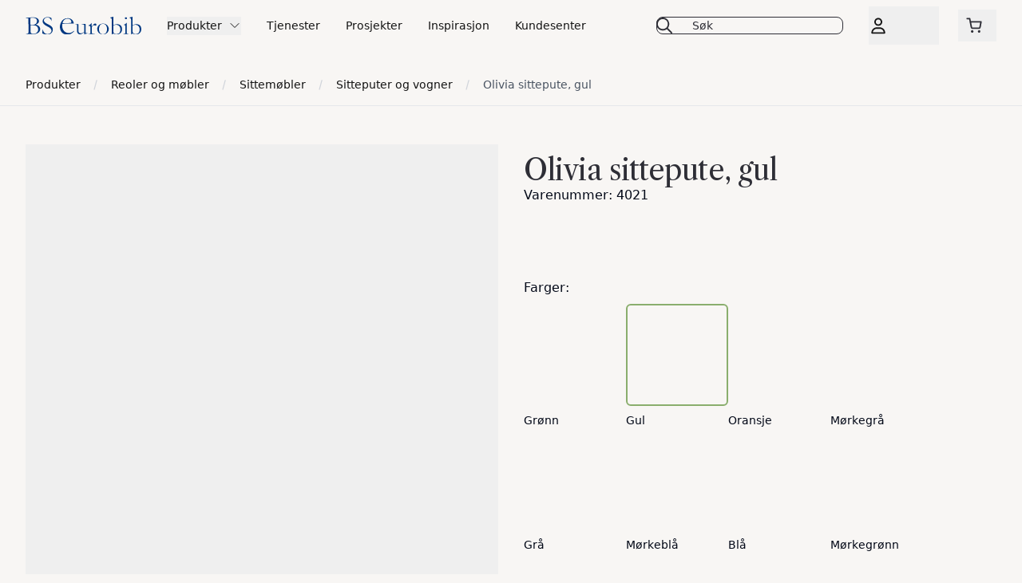

--- FILE ---
content_type: text/html
request_url: https://www.bseurobib.no/produkter/4021/olivia-sittepute--gul
body_size: 20203
content:
<!DOCTYPE html><html lang="nb" class="h-full"> <head><meta charset="utf-8"><link rel="canonical" href="https://www.bseurobib.no/produkter/4021/olivia-sittepute--gul"><link rel="icon" type="image/svg+xml" href="/favicon.svg"><link rel="shortcut icon" type="image/x-icon" href="/favicon.ico" sizes="32x32"><link rel="apple-touch-icon" href="/apple-touch-icon.png"><link rel="manifest" href="/site.webmanifest"><link rel="sitemap" href="/sitemap.xml"><link rel="preconnect" href="https://policy.app.cookieinformation.com" crossorigin><style>
  /* latin-ext */
  @font-face {
    font-family: 'Baskervville';
    font-style: italic;
    font-weight: 400;
    font-display: swap;
    src: url(/fonts/YA9Kr0yU4l_XOrogbkun3kQQtamlrvL799lsWik.woff2) format('woff2');
    unicode-range: U+0100-02BA, U+02BD-02C5, U+02C7-02CC, U+02CE-02D7, U+02DD-02FF, U+0304, U+0308, U+0329, U+1D00-1DBF,
      U+1E00-1E9F, U+1EF2-1EFF, U+2020, U+20A0-20AB, U+20AD-20C0, U+2113, U+2C60-2C7F, U+A720-A7FF;
  }
  /* latin */
  @font-face {
    font-family: 'Baskervville';
    font-style: italic;
    font-weight: 400;
    font-display: swap;
    src: url(/fonts/YA9Kr0yU4l_XOrogbkun3kQQtamrrvL799ls.woff2) format('woff2');
    unicode-range: U+0000-00FF, U+0131, U+0152-0153, U+02BB-02BC, U+02C6, U+02DA, U+02DC, U+0304, U+0308, U+0329,
      U+2000-206F, U+20AC, U+2122, U+2191, U+2193, U+2212, U+2215, U+FEFF, U+FFFD;
  }
  /* latin-ext */
  @font-face {
    font-family: 'Baskervville';
    font-style: normal;
    font-weight: 400;
    font-display: swap;
    src: url(/fonts/YA9Ur0yU4l_XOrogbkun3kQQvpmppPXZ9elt.woff2) format('woff2');
    unicode-range: U+0100-02BA, U+02BD-02C5, U+02C7-02CC, U+02CE-02D7, U+02DD-02FF, U+0304, U+0308, U+0329, U+1D00-1DBF,
      U+1E00-1E9F, U+1EF2-1EFF, U+2020, U+20A0-20AB, U+20AD-20C0, U+2113, U+2C60-2C7F, U+A720-A7FF;
  }
  /* latin */
  @font-face {
    font-family: 'Baskervville';
    font-style: normal;
    font-weight: 400;
    font-display: swap;
    src: url(/fonts/YA9Ur0yU4l_XOrogbkun3kQQsJmppPXZ9Q.woff2) format('woff2');
    unicode-range: U+0000-00FF, U+0131, U+0152-0153, U+02BB-02BC, U+02C6, U+02DA, U+02DC, U+0304, U+0308, U+0329,
      U+2000-206F, U+20AC, U+2122, U+2191, U+2193, U+2212, U+2215, U+FEFF, U+FFFD;
  }
  /* latin-ext */
  @font-face {
    font-family: 'Libre Caslon Text';
    font-style: italic;
    font-weight: 400;
    font-display: swap;
    src: url(/fonts/DdT678IGsGw1aF1JU10PUbTvNNaDMfq95-5DGjG2u9vUKg.woff2) format('woff2');
    unicode-range: U+0100-02BA, U+02BD-02C5, U+02C7-02CC, U+02CE-02D7, U+02DD-02FF, U+0304, U+0308, U+0329, U+1D00-1DBF,
      U+1E00-1E9F, U+1EF2-1EFF, U+2020, U+20A0-20AB, U+20AD-20C0, U+2113, U+2C60-2C7F, U+A720-A7FF;
  }
  /* latin */
  @font-face {
    font-family: 'Libre Caslon Text';
    font-style: italic;
    font-weight: 400;
    font-display: swap;
    src: url(/fonts/DdT678IGsGw1aF1JU10PUbTvNNaDMfq95-BDGjG2u9s.woff2) format('woff2');
    unicode-range: U+0000-00FF, U+0131, U+0152-0153, U+02BB-02BC, U+02C6, U+02DA, U+02DC, U+0304, U+0308, U+0329,
      U+2000-206F, U+20AC, U+2122, U+2191, U+2193, U+2212, U+2215, U+FEFF, U+FFFD;
  }
  /* latin-ext */
  @font-face {
    font-family: 'Libre Caslon Text';
    font-style: normal;
    font-weight: 400;
    font-display: swap;
    src: url(/fonts/DdT878IGsGw1aF1JU10PUbTvNNaDMfq21-JJHRO0i9o.woff2) format('woff2');
    unicode-range: U+0100-02BA, U+02BD-02C5, U+02C7-02CC, U+02CE-02D7, U+02DD-02FF, U+0304, U+0308, U+0329, U+1D00-1DBF,
      U+1E00-1E9F, U+1EF2-1EFF, U+2020, U+20A0-20AB, U+20AD-20C0, U+2113, U+2C60-2C7F, U+A720-A7FF;
  }
  /* latin */
  @font-face {
    font-family: 'Libre Caslon Text';
    font-style: normal;
    font-weight: 400;
    font-display: swap;
    src: url(/fonts/DdT878IGsGw1aF1JU10PUbTvNNaDMfq41-JJHRO0.woff2) format('woff2');
    unicode-range: U+0000-00FF, U+0131, U+0152-0153, U+02BB-02BC, U+02C6, U+02DA, U+02DC, U+0304, U+0308, U+0329,
      U+2000-206F, U+20AC, U+2122, U+2191, U+2193, U+2212, U+2215, U+FEFF, U+FFFD;
  }
  /* latin-ext */
  @font-face {
    font-family: 'Libre Caslon Text';
    font-style: normal;
    font-weight: 700;
    font-display: swap;
    src: url(/fonts/DdT578IGsGw1aF1JU10PUbTvNNaDMfID8vdqPx6esdPsE-Y.woff2) format('woff2');
    unicode-range: U+0100-02BA, U+02BD-02C5, U+02C7-02CC, U+02CE-02D7, U+02DD-02FF, U+0304, U+0308, U+0329, U+1D00-1DBF,
      U+1E00-1E9F, U+1EF2-1EFF, U+2020, U+20A0-20AB, U+20AD-20C0, U+2113, U+2C60-2C7F, U+A720-A7FF;
  }
  /* latin */
  @font-face {
    font-family: 'Libre Caslon Text';
    font-style: normal;
    font-weight: 700;
    font-display: swap;
    src: url(/fonts/DdT578IGsGw1aF1JU10PUbTvNNaDMfID8vdkPx6esdPs.woff2) format('woff2');
    unicode-range: U+0000-00FF, U+0131, U+0152-0153, U+02BB-02BC, U+02C6, U+02DA, U+02DC, U+0304, U+0308, U+0329,
      U+2000-206F, U+20AC, U+2122, U+2191, U+2193, U+2212, U+2215, U+FEFF, U+FFFD;
  }
</style><meta name="viewport" content="width=device-width"><meta name="generator" content="Astro v5.14.1"><title>Sittepute Ø35 x H5 cm, gul | BS Eurobib</title><meta name="description" content="Kjøp Olivia sittepute, gul"><link rel="icon" href="/favicon.svg"><meta name="color-scheme" content="normal"><meta name="theme-color" content="#000000"><meta property="og:url" content="https://bs-eurobib.pages.dev/produkter/4021/olivia-sittepute--gul"><meta property="og:title" content="Sittepute Ø35 x H5 cm, gul | BS Eurobib"><meta property="og:description" content="Kjøp Olivia sittepute, gul"><meta property="og:image" content="https://stbiblioteksentralen.blob.core.windows.net/products/4021/4021.jpg"><meta name="twitter:title" content="Sittepute Ø35 x H5 cm, gul | BS Eurobib"><meta name="twitter:description" content="Kjøp Olivia sittepute, gul"> <meta property="og:locale" content="nb_NO"> <meta property="og:type" content="website"> <meta property="og:site_name" content="BS Eurobib"> <script type="application/ld+json">{"@context":"https://schema.org","@graph":[{"@type":"Product","name":"Olivia sittepute, gul","description":"Komfortable, bløte sitteputer i mange farger. Ideelle til samlinger eller eventyrstunder på gulvet eller som pute på sittetrapp Even. Oppbevares enkelt i en putevogn som bestilles separat. Trekket kan vaskes på 60 grader.","image":"https://stbiblioteksentralen.blob.core.windows.net/products/4021/4021.jpg","offers":{"@type":"AggregateOffer","highPrice":0,"lowPrice":0,"priceCurrency":"NOK","offerCount":1,"offers":[{"@type":"Offer","price":589,"priceCurrency":"NOK","itemOffered":{"@type":"Product","name":"Olivia sittepute, gul","sku":"4021","image":"https://stbiblioteksentralen.blob.core.windows.net/products/4021/4021.jpg"}}]}},{"@type":"BreadcrumbList","itemListElement":[{"@type":"ListItem","position":1,"name":"Produkter","item":"https://www.bseurobib.no/kategorier/produkter"},{"@type":"ListItem","position":2,"name":"Reoler og møbler","item":"https://www.bseurobib.no/kategorier/produkter/reoler-og-mobler"},{"@type":"ListItem","position":3,"name":"Sittemøbler","item":"https://www.bseurobib.no/kategorier/produkter/reoler-og-mobler/sittemobler"},{"@type":"ListItem","position":4,"name":"Sitteputer og vogner","item":"https://www.bseurobib.no/kategorier/produkter/reoler-og-mobler/sittemobler/sitteputer-og-vogner"},{"@type":"ListItem","position":5,"name":"Olivia sittepute, gul","item":"https://www.bseurobib.no/produkter/4021/olivia-sittepute--gul"}]}]}</script><script type="module" src="/_astro/Head.astro_astro_type_script_index_0_lang.BIeEl6-y.js"></script><style>
    html:has(dialog[open]:not([data-minimal])) {
      overflow: hidden;
    }

    /** Cookie information sets height to 100% which causes the page to scroll to the top */
    html.noScroll body {
      height: auto;
    }

    /** To unlock scrolling when cookie information is open */
    html.noScroll,
    html.noScroll body {
      overflow: unset !important;
      height: auto !important;
    }
  </style><script type="text/javascript">(function(){const bypassConsent = null;

  const byPassConsentKey = 'bypass-consent';
  function startCookieInformation() {
    const script = document.createElement('script');
    script.setAttribute('src', 'https://policy.app.cookieinformation.com/uc.js');
    script.setAttribute('data-culture', 'NB');
    script.setAttribute('data-gcm-version', '2.0');
    script.setAttribute('type', 'text/javascript');

    document.body.appendChild(script);
  }

  const events = ['scroll', 'mousedown', 'touchstart', 'keydown'];
  const key = 'has-interacted';
  let hasRunHandler = false;

  function handler(event) {
    if (hasRunHandler) {
      return;
    }
    if (bypassConsent) {
      localStorage.setItem(byPassConsentKey, '1');
      return;
    }
    if (localStorage.getItem(byPassConsentKey)) {
      return;
    }
    startCookieInformation();
    hasRunHandler = true;
    sessionStorage.setItem(key, '1');
    events.forEach((event) => window.removeEventListener(event, handler));
  }

  function setup() {
    try {
      if (sessionStorage.getItem(key)) {
        // load immediately
        handler();
      } else {
        events.forEach((event) => window.addEventListener(event, handler, { once: true, passive: true }));
      }
    } catch (e) {
      console.error(e);
      startCookieInformation();
    }
  }

  document.addEventListener('readystatechange', (event) => {
    // If the document is not interactive, just bail.
    if (event.target.readyState !== 'interactive') {
      return;
    }

    // If the user agent is the CookieInformationScanner, just load the script.
    if (navigator.userAgent.includes('CookieInformationScanner')) {
      handler();
    } else {
      setup();
    }
  });
})();</script><script type="text/javascript">(function(){const GTMContainer = "GTM-MGB2RKRC";
const bypassConsent = null;

  if (GTMContainer) {
    window.dataLayer = window.dataLayer || [];

    /** Returns a function that runs the callback just once. If already called it will just noop */
    function once(cb) {
      let hasRun = false;
      return () => {
        if (hasRun) return;
        hasRun = true;
        cb();
      };
    }

    const loadGTM = once(() => {
      (function (w, d, s, l, i) {
        w[l] = w[l] || [];
        w[l].push({ 'gtm.start': new Date().getTime(), event: 'gtm.js' });
        var f = d.getElementsByTagName(s)[0],
          j = d.createElement(s),
          dl = l != 'dataLayer' ? '&l=' + l : '';
        j.async = true;
        j.src = 'https://www.googletagmanager.com/gtm.js?id=' + i + dl;
        f.parentNode.insertBefore(j, f);
      })(window, document, 'script', 'dataLayer', GTMContainer);
    });

    if (bypassConsent || localStorage.getItem('bypass-consent')) {
      loadGTM();
    }

    window.addEventListener(
      'CookieInformationConsentGiven',
      () => {
        const statistic = CookieInformation.getConsentGivenFor('cookie_cat_statistic');
        const marketing = CookieInformation.getConsentGivenFor('cookie_cat_marketing');
        if (typeof statistic === 'boolean' || typeof marketing === 'boolean') {
          loadGTM();
        }
      },
      false,
    );
  }
})();</script><script>
    const url = new URL(window.location.href);
    const QUERY_CLIENT_KEY = 'eurobib:query-client:2';

    function clearQuerySessionStorage() {
      const sessionKeys = Object.keys(sessionStorage);
      for (const sessionKey of sessionKeys) {
        if (sessionKey.startsWith(QUERY_CLIENT_KEY)) {
          window.sessionStorage.removeItem(sessionKey);
        }
      }
    }

    if (
      url.searchParams.has('post-punchout-redirect') ||
      url.searchParams.has('post-sign-out') ||
      url.searchParams.has('post-sign-in')
    ) {
      clearQuerySessionStorage();
      if (url.searchParams.has('post-sign-out')) {
        window.sessionStorage.setItem('userSession', 'Logg inn');
      }
      window.sessionStorage.removeItem('cart-totalItems');
      url.searchParams.delete('post-punchout-redirect');
      url.searchParams.delete('post-sign-out');
      url.searchParams.delete('post-sign-in');
      window.history.replaceState({}, '', url);
    }
  </script><script>
    try {
      const value = sessionStorage.getItem('cart-totalItems');
      if (value !== null && value !== '0') {
        document.documentElement.style.setProperty('--cart-totalItems', JSON.stringify(value));
      } else {
        document.documentElement.style.removeProperty('--cart-totalItems');
      }
    } catch (error) {
      console.error('failed', error);
    }
    try {
      const value = String(sessionStorage.getItem('userSession') ?? '');
      document.documentElement.style.setProperty('--userSession', JSON.stringify(value));
    } catch (error) {
      console.error('failed', error);
    }
  </script><script type="module" src="/_astro/Head.astro_astro_type_script_index_1_lang.CgfzwUoI.js"></script><link rel="stylesheet" href="/_astro/_slug_.C3NHWPmP.css">
<style>img[loading=lazy].svelte-110h7zx{opacity:0;transition:opacity var(--image-fade-duration, .43s) ease-in-out}adapt-image.svelte-110h7zx[data-image-state=loaded] img[loading=lazy]:where(.svelte-110h7zx){opacity:1}adapt-image.svelte-110h7zx[data-image-state=error] img:where(.svelte-110h7zx){opacity:0}.animate-once.svelte-1xds4r3{animation-iteration-count:1;animation-fill-mode:forwards}@media (min-width: 768px){[data-testid=sign-in-btn].svelte-1cwcu6d:after{content:var(--userSession);position:absolute;top:0;bottom:0;width:80px;text-align:start;font-size:14px;height:100%;display:block;align-content:center;display:-webkit-box;-webkit-box-pack:center;-webkit-line-clamp:2;-webkit-box-orient:vertical;text-overflow:ellipsis;overflow:hidden}}[data-testid=cart-btn].svelte-1r37vyr:after{content:var(--cart-totalItems);position:absolute;top:0;bottom:0;border-radius:100%;align-content:center;font-variant-numeric:tabular-nums}[data-root].svelte-14dsdzb{--media-font-family: "Roboto", ui-sans-serif, system-ui, sans-serif, "Apple Color Emoji", "Segoe UI Emoji", "Segoe UI Symbol", "Noto Color Emoji";--media-primary-color: hsl(var(--white) / 1);--media-accent-color: hsl(var(--red-500) / 1);--media-object-fit: contain;--seek-backward-button: none;--seek-forward-button: none;--pip-button: none}[data-root].svelte-14dsdzb mux-player::part(time){font-variant-numeric:tabular-nums}.lite-youtube{background-color:#000;position:relative;display:block;contain:content;cursor:pointer}.lite-youtube:before{content:"";display:block;position:absolute;top:0;background-image:url([data-uri]);background-position:top;background-repeat:repeat-x;height:60px;padding-bottom:50px;width:100%;transition:all .2s cubic-bezier(0,0,.2,1);box-sizing:unset;z-index:1}.lite-youtube:after{content:"";display:block;padding-bottom:56.25%}.lite-youtube>iframe{width:100%;height:100%;position:absolute;top:0;left:0;border:0}.lite-youtube-poster{width:100%;height:100%;position:absolute;top:0;left:0;-o-object-fit:cover;object-fit:cover}.lite-youtube>.lite-youtube-playbtn{width:68px;height:48px;position:absolute;cursor:pointer;transform:translate3d(-50%,-50%,0);top:50%;left:50%;z-index:1;background-color:transparent;background-image:url('data:image/svg+xml;utf8,<svg xmlns="http://www.w3.org/2000/svg" version="1.1" viewBox="0 0 68 48"><path fill="%23f00" fill-opacity="0.8" d="M66.52,7.74c-0.78-2.93-2.49-5.41-5.42-6.19C55.79,.13,34,0,34,0S12.21,.13,6.9,1.55 C3.97,2.33,2.27,4.81,1.48,7.74C0.06,13.05,0,24,0,24s0.06,10.95,1.48,16.26c0.78,2.93,2.49,5.41,5.42,6.19 C12.21,47.87,34,48,34,48s21.79-0.13,27.1-1.55c2.93-0.78,4.64-3.26,5.42-6.19C67.94,34.95,68,24,68,24S67.94,13.05,66.52,7.74z"></path><path d="M 45,24 27,14 27,34" fill="%23fff"></path></svg>');filter:grayscale(100%);transition:filter .1s cubic-bezier(0,0,.2,1);border:none;outline:0}.lite-youtube:hover>.lite-youtube-playbtn,.lite-youtube .lite-youtube-playbtn:focus{filter:none}.lite-youtube.lite-youtube-activated{cursor:unset}.lite-youtube.lite-youtube-activated:before,.lite-youtube.lite-youtube-activated>.lite-youtube-playbtn{opacity:0;pointer-events:none}.full-width.svelte-1qub1lm{width:100dvw;margin-left:calc(-50vw + 50%)}@media (min-width: 1800px){.full-width.svelte-1qub1lm{width:80dvw;margin-left:calc(-40vw + 50%)}}
</style>
<link rel="stylesheet" href="/_astro/_slug_.Xs7Nt_S9.css">
<link rel="stylesheet" href="/_astro/index.53Frt56g.css"></head><a href="#main-content" class="absolute left-[-9999px] top-0 z-50 bg-blue-700 p-2 text-white opacity-0 focus:left-[50%] focus:opacity-100"> Hopp til hovedinnhold </a>  <div class="bg-beige-50" data-astro-cid-sdfj27zg> <!-- Mobile menu --> <header class="relative" data-astro-cid-sdfj27zg>  <!-- Top navigation --> <!-- Secondary navigation --> <div class="bg-beige-50" data-astro-cid-sdfj27zg> <div class="mx-auto max-w-screen-2xl px-4 sm:px-6 xl:px-8" data-astro-cid-sdfj27zg> <div class="" data-astro-cid-sdfj27zg> <nav class="nav-grid min-h-20 items-center md:gap-8" data-astro-cid-sdfj27zg> <!-- Logo (lg+) --> <div class="flex items-center justify-center" style="grid-area: logo;" data-astro-cid-sdfj27zg> <a href="/" class="h-6 w-fit max-w-60 sm:h-8" data-astro-cid-sdfj27zg> <span class="sr-only" data-astro-cid-sdfj27zg>BS Eurobib</span> <!--[--><figure class="relative flex-1 h-full"><!--[--><div class="relative h-full w-full"><adapt-image class="contents svelte-110h7zx"><img data-priority="auto" src="https://cdn.sanity.io/images/opkdwm3g/production/a86af533f16b941fe5f9e5aaa07cf9a346738173-335x52.svg?auto=format" srcset="https://cdn.sanity.io/images/opkdwm3g/production/a86af533f16b941fe5f9e5aaa07cf9a346738173-335x52.svg?w=250&amp;auto=format 250w" sizes="250px" style="aspect-ratio: 6.4423076923076925;" class="block h-full w-full object-contain svelte-110h7zx" data-astro-cid-sdfj27zg="true" alt="" onload="this.__e=event" onerror="this.__e=event"/></adapt-image><!----> <!--[--><!--]--> <!--[!--><!--]--></div> <!--[!--><!--]--><!--]--></figure><!--]--> </a> </div> <div style="grid-area: menu" data-astro-cid-sdfj27zg> <div class="hidden h-full xl:flex" data-astro-cid-sdfj27zg> <!-- Mega menus --> <style>astro-island,astro-slot,astro-static-slot{display:contents}</style><script>(()=>{var e=async t=>{await(await t())()};(self.Astro||(self.Astro={})).load=e;window.dispatchEvent(new Event("astro:load"));})();</script><script>(()=>{var A=Object.defineProperty;var g=(i,o,a)=>o in i?A(i,o,{enumerable:!0,configurable:!0,writable:!0,value:a}):i[o]=a;var d=(i,o,a)=>g(i,typeof o!="symbol"?o+"":o,a);{let i={0:t=>m(t),1:t=>a(t),2:t=>new RegExp(t),3:t=>new Date(t),4:t=>new Map(a(t)),5:t=>new Set(a(t)),6:t=>BigInt(t),7:t=>new URL(t),8:t=>new Uint8Array(t),9:t=>new Uint16Array(t),10:t=>new Uint32Array(t),11:t=>1/0*t},o=t=>{let[l,e]=t;return l in i?i[l](e):void 0},a=t=>t.map(o),m=t=>typeof t!="object"||t===null?t:Object.fromEntries(Object.entries(t).map(([l,e])=>[l,o(e)]));class y extends HTMLElement{constructor(){super(...arguments);d(this,"Component");d(this,"hydrator");d(this,"hydrate",async()=>{var b;if(!this.hydrator||!this.isConnected)return;let e=(b=this.parentElement)==null?void 0:b.closest("astro-island[ssr]");if(e){e.addEventListener("astro:hydrate",this.hydrate,{once:!0});return}let c=this.querySelectorAll("astro-slot"),n={},h=this.querySelectorAll("template[data-astro-template]");for(let r of h){let s=r.closest(this.tagName);s!=null&&s.isSameNode(this)&&(n[r.getAttribute("data-astro-template")||"default"]=r.innerHTML,r.remove())}for(let r of c){let s=r.closest(this.tagName);s!=null&&s.isSameNode(this)&&(n[r.getAttribute("name")||"default"]=r.innerHTML)}let p;try{p=this.hasAttribute("props")?m(JSON.parse(this.getAttribute("props"))):{}}catch(r){let s=this.getAttribute("component-url")||"<unknown>",v=this.getAttribute("component-export");throw v&&(s+=` (export ${v})`),console.error(`[hydrate] Error parsing props for component ${s}`,this.getAttribute("props"),r),r}let u;await this.hydrator(this)(this.Component,p,n,{client:this.getAttribute("client")}),this.removeAttribute("ssr"),this.dispatchEvent(new CustomEvent("astro:hydrate"))});d(this,"unmount",()=>{this.isConnected||this.dispatchEvent(new CustomEvent("astro:unmount"))})}disconnectedCallback(){document.removeEventListener("astro:after-swap",this.unmount),document.addEventListener("astro:after-swap",this.unmount,{once:!0})}connectedCallback(){if(!this.hasAttribute("await-children")||document.readyState==="interactive"||document.readyState==="complete")this.childrenConnectedCallback();else{let e=()=>{document.removeEventListener("DOMContentLoaded",e),c.disconnect(),this.childrenConnectedCallback()},c=new MutationObserver(()=>{var n;((n=this.lastChild)==null?void 0:n.nodeType)===Node.COMMENT_NODE&&this.lastChild.nodeValue==="astro:end"&&(this.lastChild.remove(),e())});c.observe(this,{childList:!0}),document.addEventListener("DOMContentLoaded",e)}}async childrenConnectedCallback(){let e=this.getAttribute("before-hydration-url");e&&await import(e),this.start()}async start(){let e=JSON.parse(this.getAttribute("opts")),c=this.getAttribute("client");if(Astro[c]===void 0){window.addEventListener(`astro:${c}`,()=>this.start(),{once:!0});return}try{await Astro[c](async()=>{let n=this.getAttribute("renderer-url"),[h,{default:p}]=await Promise.all([import(this.getAttribute("component-url")),n?import(n):()=>()=>{}]),u=this.getAttribute("component-export")||"default";if(!u.includes("."))this.Component=h[u];else{this.Component=h;for(let f of u.split("."))this.Component=this.Component[f]}return this.hydrator=p,this.hydrate},e,this)}catch(n){console.error(`[astro-island] Error hydrating ${this.getAttribute("component-url")}`,n)}}attributeChangedCallback(){this.hydrate()}}d(y,"observedAttributes",["props"]),customElements.get("astro-island")||customElements.define("astro-island",y)}})();</script><astro-island uid="Z247bnc" component-url="/_astro/DesktopMenu.BjrF430I.js" component-export="default" renderer-url="/_astro/client.svelte.RHPRHQQ8.js" props="{&quot;navItems&quot;:[1,[[0,{&quot;_type&quot;:[0,&quot;dropdownMenu&quot;],&quot;_key&quot;:[0,&quot;fc74c8bfa655&quot;],&quot;title&quot;:[0,&quot;Produkter&quot;],&quot;section&quot;:[1,[[0,{&quot;_key&quot;:[0,&quot;c230af453cc6&quot;],&quot;_type&quot;:[0,&quot;linkList&quot;],&quot;title&quot;:[0,&quot;BIBLIOTEKMATERIELL&quot;],&quot;titleLink&quot;:[0,{&quot;slug&quot;:[0,&quot;produkter/bibliotekmateriell&quot;],&quot;type&quot;:[0,&quot;omniumCategoryDocument&quot;]}],&quot;links&quot;:[1,[[0,{&quot;linkText&quot;:[0,&quot;Nye produkter&quot;],&quot;linkSubtext&quot;:[0,null],&quot;internalLink&quot;:[0,{&quot;slug&quot;:[0,&quot;produkter/bibliotekmateriell/nye-produkter&quot;],&quot;type&quot;:[0,&quot;omniumCategoryDocument&quot;]}],&quot;externalLink&quot;:[0,null]}],[0,{&quot;linkText&quot;:[0,&quot;Småstativer og bokstøtter&quot;],&quot;linkSubtext&quot;:[0,null],&quot;internalLink&quot;:[0,{&quot;slug&quot;:[0,&quot;produkter/bibliotekmateriell/smaastativer-og-bokstotter&quot;],&quot;type&quot;:[0,&quot;omniumCategoryDocument&quot;]}],&quot;externalLink&quot;:[0,null]}],[0,{&quot;linkText&quot;:[0,&quot;Etiketter og merking&quot;],&quot;linkSubtext&quot;:[0,null],&quot;internalLink&quot;:[0,{&quot;slug&quot;:[0,&quot;produkter/bibliotekmateriell/etiketter-og-merking&quot;],&quot;type&quot;:[0,&quot;omniumCategoryDocument&quot;]}],&quot;externalLink&quot;:[0,null]}],[0,{&quot;linkText&quot;:[0,&quot;Skilt&quot;],&quot;linkSubtext&quot;:[0,null],&quot;internalLink&quot;:[0,{&quot;slug&quot;:[0,&quot;produkter/bibliotekmateriell/skilt&quot;],&quot;type&quot;:[0,&quot;omniumCategoryDocument&quot;]}],&quot;externalLink&quot;:[0,null]}],[0,{&quot;linkText&quot;:[0,&quot;Bokplast og bokpleie&quot;],&quot;linkSubtext&quot;:[0,null],&quot;internalLink&quot;:[0,{&quot;slug&quot;:[0,&quot;produkter/bibliotekmateriell/bokplast-og-bokpleie&quot;],&quot;type&quot;:[0,&quot;omniumCategoryDocument&quot;]}],&quot;externalLink&quot;:[0,null]}],[0,{&quot;linkText&quot;:[0,&quot;Kasser, poser og diverse&quot;],&quot;linkSubtext&quot;:[0,null],&quot;internalLink&quot;:[0,{&quot;slug&quot;:[0,&quot;produkter/bibliotekmateriell/kasser-poser-og-diverse&quot;],&quot;type&quot;:[0,&quot;omniumCategoryDocument&quot;]}],&quot;externalLink&quot;:[0,null]}],[0,{&quot;linkText&quot;:[0,&quot;Sommerles 2026&quot;],&quot;linkSubtext&quot;:[0,null],&quot;internalLink&quot;:[0,{&quot;slug&quot;:[0,&quot;produkter/bibliotekmateriell/sommerles&quot;],&quot;type&quot;:[0,&quot;omniumCategoryDocument&quot;]}],&quot;externalLink&quot;:[0,null]}]]]}],[0,{&quot;_key&quot;:[0,&quot;238f4d730391&quot;],&quot;_type&quot;:[0,&quot;linkList&quot;],&quot;title&quot;:[0,&quot;REOLER OG MØBLER&quot;],&quot;titleLink&quot;:[0,{&quot;slug&quot;:[0,&quot;produkter/reoler-og-mobler&quot;],&quot;type&quot;:[0,&quot;omniumCategoryDocument&quot;]}],&quot;links&quot;:[1,[[0,{&quot;linkText&quot;:[0,&quot;Nye møbler&quot;],&quot;linkSubtext&quot;:[0,null],&quot;internalLink&quot;:[0,{&quot;slug&quot;:[0,&quot;produkter/reoler-og-mobler/nye-mobler&quot;],&quot;type&quot;:[0,&quot;omniumCategoryDocument&quot;]}],&quot;externalLink&quot;:[0,null]}],[0,{&quot;linkText&quot;:[0,&quot;Reoler&quot;],&quot;linkSubtext&quot;:[0,null],&quot;internalLink&quot;:[0,{&quot;slug&quot;:[0,&quot;produkter/reoler-og-mobler/reoler&quot;],&quot;type&quot;:[0,&quot;omniumCategoryDocument&quot;]}],&quot;externalLink&quot;:[0,null]}],[0,{&quot;linkText&quot;:[0,&quot;Utstillings- og oppbevaringsmøbler&quot;],&quot;linkSubtext&quot;:[0,null],&quot;internalLink&quot;:[0,{&quot;slug&quot;:[0,&quot;produkter/reoler-og-mobler/utstillings-og-oppbevaringsmobler&quot;],&quot;type&quot;:[0,&quot;omniumCategoryDocument&quot;]}],&quot;externalLink&quot;:[0,null]}],[0,{&quot;linkText&quot;:[0,&quot;Bokvogner og innleveringsskap&quot;],&quot;linkSubtext&quot;:[0,null],&quot;internalLink&quot;:[0,{&quot;slug&quot;:[0,&quot;produkter/reoler-og-mobler/bokvogner-og-innleveringsskap&quot;],&quot;type&quot;:[0,&quot;omniumCategoryDocument&quot;]}],&quot;externalLink&quot;:[0,null]}],[0,{&quot;linkText&quot;:[0,&quot;Bord og skranker&quot;],&quot;linkSubtext&quot;:[0,null],&quot;internalLink&quot;:[0,{&quot;slug&quot;:[0,&quot;produkter/reoler-og-mobler/bord-og-skranker&quot;],&quot;type&quot;:[0,&quot;omniumCategoryDocument&quot;]}],&quot;externalLink&quot;:[0,null]}],[0,{&quot;linkText&quot;:[0,&quot;Sittemøbler&quot;],&quot;linkSubtext&quot;:[0,null],&quot;internalLink&quot;:[0,{&quot;slug&quot;:[0,&quot;produkter/reoler-og-mobler/sittemobler&quot;],&quot;type&quot;:[0,&quot;omniumCategoryDocument&quot;]}],&quot;externalLink&quot;:[0,null]}],[0,{&quot;linkText&quot;:[0,&quot;Diverse møbler&quot;],&quot;linkSubtext&quot;:[0,null],&quot;internalLink&quot;:[0,{&quot;slug&quot;:[0,&quot;produkter/reoler-og-mobler/diverse-mobler&quot;],&quot;type&quot;:[0,&quot;omniumCategoryDocument&quot;]}],&quot;externalLink&quot;:[0,null]}]]]}],[0,{&quot;_key&quot;:[0,&quot;3dc7e25d38d3&quot;],&quot;_type&quot;:[0,&quot;linkList&quot;],&quot;title&quot;:[0,&quot;SONER OG TEMAER&quot;],&quot;titleLink&quot;:[0,{&quot;slug&quot;:[0,&quot;produkter/soner-og-temaer&quot;],&quot;type&quot;:[0,&quot;omniumCategoryDocument&quot;]}],&quot;links&quot;:[1,[[0,{&quot;linkText&quot;:[0,&quot;Inngangsparti&quot;],&quot;linkSubtext&quot;:[0,null],&quot;internalLink&quot;:[0,{&quot;slug&quot;:[0,&quot;produkter/soner-og-temaer/inngangsparti&quot;],&quot;type&quot;:[0,&quot;omniumCategoryDocument&quot;]}],&quot;externalLink&quot;:[0,null]}],[0,{&quot;linkText&quot;:[0,&quot;Skolebibliotek&quot;],&quot;linkSubtext&quot;:[0,null],&quot;internalLink&quot;:[0,{&quot;slug&quot;:[0,&quot;produkter/soner-og-temaer/skolebibliotek&quot;],&quot;type&quot;:[0,&quot;omniumCategoryDocument&quot;]}],&quot;externalLink&quot;:[0,null]}]]]}],[0,{&quot;_type&quot;:[0,&quot;imageGrid&quot;],&quot;_key&quot;:[0,&quot;2df0c8db9fa8&quot;],&quot;items&quot;:[1,[[0,{&quot;linkText&quot;:[0,null],&quot;linkSubtext&quot;:[0,null],&quot;internalLink&quot;:[0,{&quot;slug&quot;:[0,&quot;produkter&quot;],&quot;type&quot;:[0,&quot;omniumCategoryDocument&quot;]}],&quot;externalLink&quot;:[0,null],&quot;_type&quot;:[0,&quot;imageLinkButton&quot;],&quot;title&quot;:[0,&quot;Se alle produkter&quot;],&quot;subtitle&quot;:[0,null],&quot;isColorBlock&quot;:[0,false],&quot;image&quot;:[0,{&quot;_type&quot;:[0,&quot;image&quot;],&quot;asset&quot;:[0,{&quot;_id&quot;:[0,&quot;image-5011f906c2a8944856e47bacd4ee4075e04806dc-3543x2364-jpg&quot;],&quot;_type&quot;:[0,&quot;sanity.imageAsset&quot;],&quot;_createdAt&quot;:[0,&quot;2024-11-22T09:08:58Z&quot;],&quot;_updatedAt&quot;:[0,&quot;2024-12-11T08:21:58Z&quot;],&quot;_rev&quot;:[0,&quot;gZ7ct0x8T7smCC4tWbbuF9&quot;],&quot;originalFilename&quot;:[0,&quot;L1070316.jpg&quot;],&quot;title&quot;:[0,null],&quot;description&quot;:[0,null],&quot;altText&quot;:[0,null],&quot;sha1hash&quot;:[0,&quot;5011f906c2a8944856e47bacd4ee4075e04806dc&quot;],&quot;extension&quot;:[0,&quot;jpg&quot;],&quot;mimeType&quot;:[0,&quot;image/jpeg&quot;],&quot;size&quot;:[0,7632384],&quot;assetId&quot;:[0,&quot;5011f906c2a8944856e47bacd4ee4075e04806dc&quot;],&quot;uploadId&quot;:[0,&quot;TBEm9g3MPBXnoSDM2gL0yj7w6K5Ea6Xr&quot;],&quot;path&quot;:[0,&quot;images/opkdwm3g/production/5011f906c2a8944856e47bacd4ee4075e04806dc-3543x2364.jpg&quot;],&quot;url&quot;:[0,&quot;https://cdn.sanity.io/images/opkdwm3g/production/5011f906c2a8944856e47bacd4ee4075e04806dc-3543x2364.jpg&quot;],&quot;metadata&quot;:[0,{&quot;dimensions&quot;:[0,{&quot;aspectRatio&quot;:[0,1.498730964467005],&quot;height&quot;:[0,2364],&quot;width&quot;:[0,3543]}],&quot;palette&quot;:[0,{&quot;darkMuted&quot;:[0,{&quot;_type&quot;:[0,&quot;sanity.imagePaletteSwatch&quot;],&quot;background&quot;:[0,&quot;#334a64&quot;],&quot;foreground&quot;:[0,&quot;#fff&quot;],&quot;population&quot;:[0,0.97],&quot;title&quot;:[0,&quot;#fff&quot;]}],&quot;darkVibrant&quot;:[0,{&quot;_type&quot;:[0,&quot;sanity.imagePaletteSwatch&quot;],&quot;background&quot;:[0,&quot;#653a23&quot;],&quot;foreground&quot;:[0,&quot;#fff&quot;],&quot;population&quot;:[0,6.42],&quot;title&quot;:[0,&quot;#fff&quot;]}],&quot;dominant&quot;:[0,{&quot;_type&quot;:[0,&quot;sanity.imagePaletteSwatch&quot;],&quot;background&quot;:[0,&quot;#653a23&quot;],&quot;foreground&quot;:[0,&quot;#fff&quot;],&quot;population&quot;:[0,6.42],&quot;title&quot;:[0,&quot;#fff&quot;]}],&quot;lightMuted&quot;:[0,{&quot;_type&quot;:[0,&quot;sanity.imagePaletteSwatch&quot;],&quot;background&quot;:[0,&quot;#cab6aa&quot;],&quot;foreground&quot;:[0,&quot;#000&quot;],&quot;population&quot;:[0,5.73],&quot;title&quot;:[0,&quot;#fff&quot;]}],&quot;lightVibrant&quot;:[0,{&quot;_type&quot;:[0,&quot;sanity.imagePaletteSwatch&quot;],&quot;background&quot;:[0,&quot;#e8a161&quot;],&quot;foreground&quot;:[0,&quot;#000&quot;],&quot;population&quot;:[0,6.18],&quot;title&quot;:[0,&quot;#fff&quot;]}],&quot;muted&quot;:[0,{&quot;_type&quot;:[0,&quot;sanity.imagePaletteSwatch&quot;],&quot;background&quot;:[0,&quot;#b2805b&quot;],&quot;foreground&quot;:[0,&quot;#fff&quot;],&quot;population&quot;:[0,3.93],&quot;title&quot;:[0,&quot;#fff&quot;]}],&quot;vibrant&quot;:[0,{&quot;_type&quot;:[0,&quot;sanity.imagePaletteSwatch&quot;],&quot;background&quot;:[0,&quot;#0a58ad&quot;],&quot;foreground&quot;:[0,&quot;#fff&quot;],&quot;population&quot;:[0,3.12],&quot;title&quot;:[0,&quot;#fff&quot;]}]}]}]}],&quot;alt&quot;:[0,&quot;Bibliotek med bokhyller og stoler&quot;],&quot;hotspot&quot;:[0,null],&quot;crop&quot;:[0,null],&quot;productHotspots&quot;:[0,null]}]}]]]}]]]}],[0,{&quot;linkText&quot;:[0,&quot;Tjenester&quot;],&quot;linkSubtext&quot;:[0,null],&quot;internalLink&quot;:[0,{&quot;slug&quot;:[0,&quot;tjenester&quot;],&quot;type&quot;:[0,&quot;customPage&quot;]}],&quot;externalLink&quot;:[0,null],&quot;_type&quot;:[0,&quot;link&quot;],&quot;_key&quot;:[0,&quot;15ca77d72d50&quot;]}],[0,{&quot;linkText&quot;:[0,&quot;Prosjekter&quot;],&quot;linkSubtext&quot;:[0,null],&quot;internalLink&quot;:[0,{&quot;slug&quot;:[0,&quot;prosjektpresentasjon&quot;],&quot;type&quot;:[0,&quot;customPage&quot;]}],&quot;externalLink&quot;:[0,null],&quot;_type&quot;:[0,&quot;link&quot;],&quot;_key&quot;:[0,&quot;7d86b72fb413&quot;]}],[0,{&quot;linkText&quot;:[0,&quot;Inspirasjon&quot;],&quot;linkSubtext&quot;:[0,null],&quot;internalLink&quot;:[0,{&quot;slug&quot;:[0,&quot;inspirasjon&quot;],&quot;type&quot;:[0,&quot;customPage&quot;]}],&quot;externalLink&quot;:[0,null],&quot;_type&quot;:[0,&quot;link&quot;],&quot;_key&quot;:[0,&quot;b63372f76be8&quot;]}],[0,{&quot;linkText&quot;:[0,&quot;Kundesenter&quot;],&quot;linkSubtext&quot;:[0,null],&quot;internalLink&quot;:[0,{&quot;slug&quot;:[0,&quot;Kundesenter&quot;],&quot;type&quot;:[0,&quot;customPage&quot;]}],&quot;externalLink&quot;:[0,null],&quot;_type&quot;:[0,&quot;link&quot;],&quot;_key&quot;:[0,&quot;23ab2c0218ee&quot;]}]]],&quot;currentPath&quot;:[0,&quot;/produkter/4021/olivia-sittepute--gul&quot;],&quot;data-astro-cid-sdfj27zg&quot;:[0,true]}" ssr client="load" opts="{&quot;name&quot;:&quot;DesktopMenu&quot;,&quot;value&quot;:true}" await-children><!--[--><div class="hidden lg:block lg:self-stretch"><div class="flex h-full space-x-8"><!--[--><!--[!--><!--]--> <!--[--><!----><!--[--><div class="relative flex"><!----><!--[!--><button role="button" aria-haspopup="dialog" aria-expanded="false" data-state="closed" id="4Y5qFCriWE" data-melt-popover-trigger="" data-popover-trigger="" type="button" class="text-text border-transparent hover:text-gray-800 relative z-10 -mb-px flex items-center border-b-2 pt-px text-sm transition-colors duration-200 ease-out"><!--[--><!---->Produkter <svg xmlns="http://www.w3.org/2000/svg" fill="none" viewBox="0 0 24 24" stroke-width="1.5" stroke="currentColor" class="ml-2 h-4 w-4 text-center transition" aria-hidden="true"><path stroke-linecap="round" stroke-linejoin="round" d="m19.5 8.25-7.5 7.5-7.5-7.5"></path></svg><!----><!--]--></button><!--]--><!----></div> <!----><!--[!--><!--[!--><!--[!--><!--[!--><!--[!--><!--[!--><!--]--><!--]--><!--]--><!--]--><!--]--><!--]--><!----><!--]--><!----><!--]--><!--[--><a href="/tjenester" class="flex items-center text-sm text-text hover:text-gray-800 hover:underline" target="_self"><!--[--><!---->Tjenester<!--]--></a><!--]--> <!--[!--><!--]--><!--[--><a href="/prosjektpresentasjon" class="flex items-center text-sm text-text hover:text-gray-800 hover:underline" target="_self"><!--[--><!---->Prosjekter<!--]--></a><!--]--> <!--[!--><!--]--><!--[--><a href="/inspirasjon" class="flex items-center text-sm text-text hover:text-gray-800 hover:underline" target="_self"><!--[--><!---->Inspirasjon<!--]--></a><!--]--> <!--[!--><!--]--><!--[--><a href="/Kundesenter" class="flex items-center text-sm text-text hover:text-gray-800 hover:underline" target="_self"><!--[--><!---->Kundesenter<!--]--></a><!--]--> <!--[!--><!--]--><!--]--></div></div><!--]--><!--astro:end--></astro-island> </div> <!-- Mobile menu and search (lg-) --> <div class="flex flex-1 items-center xl:hidden" data-astro-cid-sdfj27zg> <astro-island uid="ZeYpGJ" component-url="/_astro/MobileMenu.pEmgUppt.js" component-export="default" renderer-url="/_astro/client.svelte.RHPRHQQ8.js" props="{&quot;navItems&quot;:[1,[[0,{&quot;_type&quot;:[0,&quot;dropdownMenu&quot;],&quot;_key&quot;:[0,&quot;fc74c8bfa655&quot;],&quot;title&quot;:[0,&quot;Produkter&quot;],&quot;section&quot;:[1,[[0,{&quot;_key&quot;:[0,&quot;c230af453cc6&quot;],&quot;_type&quot;:[0,&quot;linkList&quot;],&quot;title&quot;:[0,&quot;BIBLIOTEKMATERIELL&quot;],&quot;titleLink&quot;:[0,{&quot;slug&quot;:[0,&quot;produkter/bibliotekmateriell&quot;],&quot;type&quot;:[0,&quot;omniumCategoryDocument&quot;]}],&quot;links&quot;:[1,[[0,{&quot;linkText&quot;:[0,&quot;Nye produkter&quot;],&quot;linkSubtext&quot;:[0,null],&quot;internalLink&quot;:[0,{&quot;slug&quot;:[0,&quot;produkter/bibliotekmateriell/nye-produkter&quot;],&quot;type&quot;:[0,&quot;omniumCategoryDocument&quot;]}],&quot;externalLink&quot;:[0,null]}],[0,{&quot;linkText&quot;:[0,&quot;Småstativer og bokstøtter&quot;],&quot;linkSubtext&quot;:[0,null],&quot;internalLink&quot;:[0,{&quot;slug&quot;:[0,&quot;produkter/bibliotekmateriell/smaastativer-og-bokstotter&quot;],&quot;type&quot;:[0,&quot;omniumCategoryDocument&quot;]}],&quot;externalLink&quot;:[0,null]}],[0,{&quot;linkText&quot;:[0,&quot;Etiketter og merking&quot;],&quot;linkSubtext&quot;:[0,null],&quot;internalLink&quot;:[0,{&quot;slug&quot;:[0,&quot;produkter/bibliotekmateriell/etiketter-og-merking&quot;],&quot;type&quot;:[0,&quot;omniumCategoryDocument&quot;]}],&quot;externalLink&quot;:[0,null]}],[0,{&quot;linkText&quot;:[0,&quot;Skilt&quot;],&quot;linkSubtext&quot;:[0,null],&quot;internalLink&quot;:[0,{&quot;slug&quot;:[0,&quot;produkter/bibliotekmateriell/skilt&quot;],&quot;type&quot;:[0,&quot;omniumCategoryDocument&quot;]}],&quot;externalLink&quot;:[0,null]}],[0,{&quot;linkText&quot;:[0,&quot;Bokplast og bokpleie&quot;],&quot;linkSubtext&quot;:[0,null],&quot;internalLink&quot;:[0,{&quot;slug&quot;:[0,&quot;produkter/bibliotekmateriell/bokplast-og-bokpleie&quot;],&quot;type&quot;:[0,&quot;omniumCategoryDocument&quot;]}],&quot;externalLink&quot;:[0,null]}],[0,{&quot;linkText&quot;:[0,&quot;Kasser, poser og diverse&quot;],&quot;linkSubtext&quot;:[0,null],&quot;internalLink&quot;:[0,{&quot;slug&quot;:[0,&quot;produkter/bibliotekmateriell/kasser-poser-og-diverse&quot;],&quot;type&quot;:[0,&quot;omniumCategoryDocument&quot;]}],&quot;externalLink&quot;:[0,null]}],[0,{&quot;linkText&quot;:[0,&quot;Sommerles 2026&quot;],&quot;linkSubtext&quot;:[0,null],&quot;internalLink&quot;:[0,{&quot;slug&quot;:[0,&quot;produkter/bibliotekmateriell/sommerles&quot;],&quot;type&quot;:[0,&quot;omniumCategoryDocument&quot;]}],&quot;externalLink&quot;:[0,null]}]]]}],[0,{&quot;_key&quot;:[0,&quot;238f4d730391&quot;],&quot;_type&quot;:[0,&quot;linkList&quot;],&quot;title&quot;:[0,&quot;REOLER OG MØBLER&quot;],&quot;titleLink&quot;:[0,{&quot;slug&quot;:[0,&quot;produkter/reoler-og-mobler&quot;],&quot;type&quot;:[0,&quot;omniumCategoryDocument&quot;]}],&quot;links&quot;:[1,[[0,{&quot;linkText&quot;:[0,&quot;Nye møbler&quot;],&quot;linkSubtext&quot;:[0,null],&quot;internalLink&quot;:[0,{&quot;slug&quot;:[0,&quot;produkter/reoler-og-mobler/nye-mobler&quot;],&quot;type&quot;:[0,&quot;omniumCategoryDocument&quot;]}],&quot;externalLink&quot;:[0,null]}],[0,{&quot;linkText&quot;:[0,&quot;Reoler&quot;],&quot;linkSubtext&quot;:[0,null],&quot;internalLink&quot;:[0,{&quot;slug&quot;:[0,&quot;produkter/reoler-og-mobler/reoler&quot;],&quot;type&quot;:[0,&quot;omniumCategoryDocument&quot;]}],&quot;externalLink&quot;:[0,null]}],[0,{&quot;linkText&quot;:[0,&quot;Utstillings- og oppbevaringsmøbler&quot;],&quot;linkSubtext&quot;:[0,null],&quot;internalLink&quot;:[0,{&quot;slug&quot;:[0,&quot;produkter/reoler-og-mobler/utstillings-og-oppbevaringsmobler&quot;],&quot;type&quot;:[0,&quot;omniumCategoryDocument&quot;]}],&quot;externalLink&quot;:[0,null]}],[0,{&quot;linkText&quot;:[0,&quot;Bokvogner og innleveringsskap&quot;],&quot;linkSubtext&quot;:[0,null],&quot;internalLink&quot;:[0,{&quot;slug&quot;:[0,&quot;produkter/reoler-og-mobler/bokvogner-og-innleveringsskap&quot;],&quot;type&quot;:[0,&quot;omniumCategoryDocument&quot;]}],&quot;externalLink&quot;:[0,null]}],[0,{&quot;linkText&quot;:[0,&quot;Bord og skranker&quot;],&quot;linkSubtext&quot;:[0,null],&quot;internalLink&quot;:[0,{&quot;slug&quot;:[0,&quot;produkter/reoler-og-mobler/bord-og-skranker&quot;],&quot;type&quot;:[0,&quot;omniumCategoryDocument&quot;]}],&quot;externalLink&quot;:[0,null]}],[0,{&quot;linkText&quot;:[0,&quot;Sittemøbler&quot;],&quot;linkSubtext&quot;:[0,null],&quot;internalLink&quot;:[0,{&quot;slug&quot;:[0,&quot;produkter/reoler-og-mobler/sittemobler&quot;],&quot;type&quot;:[0,&quot;omniumCategoryDocument&quot;]}],&quot;externalLink&quot;:[0,null]}],[0,{&quot;linkText&quot;:[0,&quot;Diverse møbler&quot;],&quot;linkSubtext&quot;:[0,null],&quot;internalLink&quot;:[0,{&quot;slug&quot;:[0,&quot;produkter/reoler-og-mobler/diverse-mobler&quot;],&quot;type&quot;:[0,&quot;omniumCategoryDocument&quot;]}],&quot;externalLink&quot;:[0,null]}]]]}],[0,{&quot;_key&quot;:[0,&quot;3dc7e25d38d3&quot;],&quot;_type&quot;:[0,&quot;linkList&quot;],&quot;title&quot;:[0,&quot;SONER OG TEMAER&quot;],&quot;titleLink&quot;:[0,{&quot;slug&quot;:[0,&quot;produkter/soner-og-temaer&quot;],&quot;type&quot;:[0,&quot;omniumCategoryDocument&quot;]}],&quot;links&quot;:[1,[[0,{&quot;linkText&quot;:[0,&quot;Inngangsparti&quot;],&quot;linkSubtext&quot;:[0,null],&quot;internalLink&quot;:[0,{&quot;slug&quot;:[0,&quot;produkter/soner-og-temaer/inngangsparti&quot;],&quot;type&quot;:[0,&quot;omniumCategoryDocument&quot;]}],&quot;externalLink&quot;:[0,null]}],[0,{&quot;linkText&quot;:[0,&quot;Skolebibliotek&quot;],&quot;linkSubtext&quot;:[0,null],&quot;internalLink&quot;:[0,{&quot;slug&quot;:[0,&quot;produkter/soner-og-temaer/skolebibliotek&quot;],&quot;type&quot;:[0,&quot;omniumCategoryDocument&quot;]}],&quot;externalLink&quot;:[0,null]}]]]}],[0,{&quot;_type&quot;:[0,&quot;imageGrid&quot;],&quot;_key&quot;:[0,&quot;2df0c8db9fa8&quot;],&quot;items&quot;:[1,[[0,{&quot;linkText&quot;:[0,null],&quot;linkSubtext&quot;:[0,null],&quot;internalLink&quot;:[0,{&quot;slug&quot;:[0,&quot;produkter&quot;],&quot;type&quot;:[0,&quot;omniumCategoryDocument&quot;]}],&quot;externalLink&quot;:[0,null],&quot;_type&quot;:[0,&quot;imageLinkButton&quot;],&quot;title&quot;:[0,&quot;Se alle produkter&quot;],&quot;subtitle&quot;:[0,null],&quot;isColorBlock&quot;:[0,false],&quot;image&quot;:[0,{&quot;_type&quot;:[0,&quot;image&quot;],&quot;asset&quot;:[0,{&quot;_id&quot;:[0,&quot;image-5011f906c2a8944856e47bacd4ee4075e04806dc-3543x2364-jpg&quot;],&quot;_type&quot;:[0,&quot;sanity.imageAsset&quot;],&quot;_createdAt&quot;:[0,&quot;2024-11-22T09:08:58Z&quot;],&quot;_updatedAt&quot;:[0,&quot;2024-12-11T08:21:58Z&quot;],&quot;_rev&quot;:[0,&quot;gZ7ct0x8T7smCC4tWbbuF9&quot;],&quot;originalFilename&quot;:[0,&quot;L1070316.jpg&quot;],&quot;title&quot;:[0,null],&quot;description&quot;:[0,null],&quot;altText&quot;:[0,null],&quot;sha1hash&quot;:[0,&quot;5011f906c2a8944856e47bacd4ee4075e04806dc&quot;],&quot;extension&quot;:[0,&quot;jpg&quot;],&quot;mimeType&quot;:[0,&quot;image/jpeg&quot;],&quot;size&quot;:[0,7632384],&quot;assetId&quot;:[0,&quot;5011f906c2a8944856e47bacd4ee4075e04806dc&quot;],&quot;uploadId&quot;:[0,&quot;TBEm9g3MPBXnoSDM2gL0yj7w6K5Ea6Xr&quot;],&quot;path&quot;:[0,&quot;images/opkdwm3g/production/5011f906c2a8944856e47bacd4ee4075e04806dc-3543x2364.jpg&quot;],&quot;url&quot;:[0,&quot;https://cdn.sanity.io/images/opkdwm3g/production/5011f906c2a8944856e47bacd4ee4075e04806dc-3543x2364.jpg&quot;],&quot;metadata&quot;:[0,{&quot;dimensions&quot;:[0,{&quot;aspectRatio&quot;:[0,1.498730964467005],&quot;height&quot;:[0,2364],&quot;width&quot;:[0,3543]}],&quot;palette&quot;:[0,{&quot;darkMuted&quot;:[0,{&quot;_type&quot;:[0,&quot;sanity.imagePaletteSwatch&quot;],&quot;background&quot;:[0,&quot;#334a64&quot;],&quot;foreground&quot;:[0,&quot;#fff&quot;],&quot;population&quot;:[0,0.97],&quot;title&quot;:[0,&quot;#fff&quot;]}],&quot;darkVibrant&quot;:[0,{&quot;_type&quot;:[0,&quot;sanity.imagePaletteSwatch&quot;],&quot;background&quot;:[0,&quot;#653a23&quot;],&quot;foreground&quot;:[0,&quot;#fff&quot;],&quot;population&quot;:[0,6.42],&quot;title&quot;:[0,&quot;#fff&quot;]}],&quot;dominant&quot;:[0,{&quot;_type&quot;:[0,&quot;sanity.imagePaletteSwatch&quot;],&quot;background&quot;:[0,&quot;#653a23&quot;],&quot;foreground&quot;:[0,&quot;#fff&quot;],&quot;population&quot;:[0,6.42],&quot;title&quot;:[0,&quot;#fff&quot;]}],&quot;lightMuted&quot;:[0,{&quot;_type&quot;:[0,&quot;sanity.imagePaletteSwatch&quot;],&quot;background&quot;:[0,&quot;#cab6aa&quot;],&quot;foreground&quot;:[0,&quot;#000&quot;],&quot;population&quot;:[0,5.73],&quot;title&quot;:[0,&quot;#fff&quot;]}],&quot;lightVibrant&quot;:[0,{&quot;_type&quot;:[0,&quot;sanity.imagePaletteSwatch&quot;],&quot;background&quot;:[0,&quot;#e8a161&quot;],&quot;foreground&quot;:[0,&quot;#000&quot;],&quot;population&quot;:[0,6.18],&quot;title&quot;:[0,&quot;#fff&quot;]}],&quot;muted&quot;:[0,{&quot;_type&quot;:[0,&quot;sanity.imagePaletteSwatch&quot;],&quot;background&quot;:[0,&quot;#b2805b&quot;],&quot;foreground&quot;:[0,&quot;#fff&quot;],&quot;population&quot;:[0,3.93],&quot;title&quot;:[0,&quot;#fff&quot;]}],&quot;vibrant&quot;:[0,{&quot;_type&quot;:[0,&quot;sanity.imagePaletteSwatch&quot;],&quot;background&quot;:[0,&quot;#0a58ad&quot;],&quot;foreground&quot;:[0,&quot;#fff&quot;],&quot;population&quot;:[0,3.12],&quot;title&quot;:[0,&quot;#fff&quot;]}]}]}]}],&quot;alt&quot;:[0,&quot;Bibliotek med bokhyller og stoler&quot;],&quot;hotspot&quot;:[0,null],&quot;crop&quot;:[0,null],&quot;productHotspots&quot;:[0,null]}]}]]]}]]]}],[0,{&quot;linkText&quot;:[0,&quot;Tjenester&quot;],&quot;linkSubtext&quot;:[0,null],&quot;internalLink&quot;:[0,{&quot;slug&quot;:[0,&quot;tjenester&quot;],&quot;type&quot;:[0,&quot;customPage&quot;]}],&quot;externalLink&quot;:[0,null],&quot;_type&quot;:[0,&quot;link&quot;],&quot;_key&quot;:[0,&quot;15ca77d72d50&quot;]}],[0,{&quot;linkText&quot;:[0,&quot;Prosjekter&quot;],&quot;linkSubtext&quot;:[0,null],&quot;internalLink&quot;:[0,{&quot;slug&quot;:[0,&quot;prosjektpresentasjon&quot;],&quot;type&quot;:[0,&quot;customPage&quot;]}],&quot;externalLink&quot;:[0,null],&quot;_type&quot;:[0,&quot;link&quot;],&quot;_key&quot;:[0,&quot;7d86b72fb413&quot;]}],[0,{&quot;linkText&quot;:[0,&quot;Inspirasjon&quot;],&quot;linkSubtext&quot;:[0,null],&quot;internalLink&quot;:[0,{&quot;slug&quot;:[0,&quot;inspirasjon&quot;],&quot;type&quot;:[0,&quot;customPage&quot;]}],&quot;externalLink&quot;:[0,null],&quot;_type&quot;:[0,&quot;link&quot;],&quot;_key&quot;:[0,&quot;b63372f76be8&quot;]}],[0,{&quot;linkText&quot;:[0,&quot;Kundesenter&quot;],&quot;linkSubtext&quot;:[0,null],&quot;internalLink&quot;:[0,{&quot;slug&quot;:[0,&quot;Kundesenter&quot;],&quot;type&quot;:[0,&quot;customPage&quot;]}],&quot;externalLink&quot;:[0,null],&quot;_type&quot;:[0,&quot;link&quot;],&quot;_key&quot;:[0,&quot;23ab2c0218ee&quot;]}]]],&quot;currentPath&quot;:[0,&quot;/produkter/4021/olivia-sittepute--gul&quot;],&quot;data-astro-cid-sdfj27zg&quot;:[0,true]}" ssr client="load" opts="{&quot;name&quot;:&quot;MobileMenu&quot;,&quot;value&quot;:true}" await-children><!--[--><!----><!--[--><!----><!--[!--><button aria-haspopup="dialog" aria-expanded="false" type="button" data-melt-dialog-trigger="" data-dialog-trigger="" class="bg-beige-50 text-text -ml-2 p-2"><!--[--><span class="sr-only">Åpne hovedmeny</span> <svg xmlns="http://www.w3.org/2000/svg" fill="none" viewBox="0 0 24 24" stroke-width="1.5" stroke="currentColor" class="h-6 w-6"><path stroke-linecap="round" stroke-linejoin="round" d="M3.75 6.75h16.5M3.75 12h16.5m-16.5 5.25h16.5"></path></svg><!----><!--]--></button><!--]--><!----> <div class="relative z-40 xl:hidden"><!----><!--[!--><!--[!--><!--[!--><!--[!--><!--[!--><!--[!--><!--]--><!--]--><!--]--><!--]--><!--]--><!--]--><!----> <!----><!--[!--><!--[!--><!--[!--><!--[!--><!--[!--><!--[!--><!--]--><!--]--><!--]--><!--]--><!--]--><!--]--><!----></div><!--]--><!----><!--]--><!--astro:end--></astro-island> </div> </div> <div class="w-full xl:flex xl:justify-end" style="grid-area: search" data-astro-cid-sdfj27zg> <script>(()=>{var a=(s,i,o)=>{let r=async()=>{await(await s())()},t=typeof i.value=="object"?i.value:void 0,c={rootMargin:t==null?void 0:t.rootMargin},n=new IntersectionObserver(e=>{for(let l of e)if(l.isIntersecting){n.disconnect(),r();break}},c);for(let e of o.children)n.observe(e)};(self.Astro||(self.Astro={})).visible=a;window.dispatchEvent(new Event("astro:visible"));})();</script><astro-island uid="Zfxqyy" component-url="/_astro/Search.DTxtfQy1.js" component-export="default" renderer-url="/_astro/client.svelte.RHPRHQQ8.js" props="{&quot;query&quot;:[0,&quot;&quot;],&quot;data-astro-cid-sdfj27zg&quot;:[0,true]}" ssr client="visible" opts="{&quot;name&quot;:&quot;Search&quot;,&quot;value&quot;:true}" await-children><!--[--><!--[--><div class="relative"><div class="relative flex w-auto lg:w-full"><svg xmlns="http://www.w3.org/2000/svg" width="24" height="24" viewBox="0 0 24 24" fill="none" class="text-dark-950 pointer-events-none absolute start-3 top-1/2 size-6 h-5 w-5 -translate-y-1/2 transition-all" aria-hidden="true"><g clip-path="url(#clip0_52_842)"><path d="M23.625 22.0781L17.3438 15.7969C18.7031 14.1562 19.4531 12.0469 19.4531 9.75C19.4531 4.40625 15.0469 0 9.70312 0C4.3125 0 0 4.40625 0 9.75C0 15.1406 4.35938 19.5 9.70312 19.5C11.9531 19.5 14.0625 18.75 15.75 17.3906L22.0312 23.6719C22.2656 23.9062 22.5469 24 22.875 24C23.1562 24 23.4375 23.9062 23.625 23.6719C24.0938 23.25 24.0938 22.5469 23.625 22.0781ZM2.25 9.75C2.25 5.625 5.57812 2.25 9.75 2.25C13.875 2.25 17.25 5.625 17.25 9.75C17.25 13.9219 13.875 17.25 9.75 17.25C5.57812 17.25 2.25 13.9219 2.25 9.75Z" fill="currentColor"></path></g><defs><clipPath id="clip0_52_842"><rect width="24" height="24" fill="white"></rect></clipPath></defs></svg><!----> <!--[!--><input aria-autocomplete="list" aria-controls="6td7-DeNfw" aria-expanded="false" aria-labelledby="Fv7GOCPvfE" id="axjNaWfhnv" role="combobox" data-melt-combobox-trigger="" value="" autocomplete="off" data-melt-combobox-input="" data-combobox-input="" class="h-input focus-visible:ring-dark-950 border-dark-950 text-text placeholder:text-dark-950 inline-flex w-dvw truncate rounded-lg border bg-transparent pl-11 pr-4 transition-all ease-in-out focus-visible:outline-none focus-visible:ring-2 focus-visible:ring-offset-2 lg:w-full xl:text-sm" aria-label="Søk" placeholder="Søk"/><!--]--><!----> <!--[!--><!--]--> <!--[!--><!--]--></div> <!--[!--><!--]--> <!--[!--><!--]--></div><!--]--><!--]--><!--astro:end--></astro-island> </div> <div class="group relative hidden xl:block" data-astro-cid-sdfj27zg> <astro-island uid="Z1QB3BX" component-url="/_astro/SignIn.DRAB8b98.js" component-export="default" renderer-url="/_astro/client.svelte.RHPRHQQ8.js" props="{&quot;data-astro-cid-sdfj27zg&quot;:[0,true]}" ssr client="visible" opts="{&quot;name&quot;:&quot;SignIn&quot;,&quot;value&quot;:true}" await-children><!--[--><!--[!--><button aria-label="Logg inn" type="button" class="text-text flex h-12 md:gap-2"><svg xmlns="http://www.w3.org/2000/svg" width="27" height="29" viewBox="0 0 27 29" fill="currentColor" class="m-auto h-6 w-6" aria-hidden="true"><path d="M15.75 17.25H11.25C6.65625 17.25 3 20.9531 3 25.5C3 26.3438 3.65625 27 4.5 27H22.5C23.2969 27 24 26.3438 24 25.5C24 20.9531 20.2969 17.25 15.75 17.25ZM5.25 24.75C5.625 21.7969 8.15625 19.5 11.25 19.5H15.75C18.7969 19.5 21.3281 21.7969 21.7031 24.75H5.25ZM13.5 15C16.7812 15 19.5 12.3281 19.5 9C19.5 5.71875 16.7812 3 13.5 3C10.1719 3 7.5 5.71875 7.5 9C7.5 12.3281 10.1719 15 13.5 15ZM13.5 5.25C15.5625 5.25 17.25 6.9375 17.25 9C17.25 11.1094 15.5625 12.75 13.5 12.75C11.3906 12.75 9.75 11.1094 9.75 9C9.75 6.9375 11.3906 5.25 13.5 5.25Z" fill="currentColor"></path></svg><!----> <span data-testid="sign-in-btn" class="justify-center md:min-w-16 svelte-1cwcu6d"></span></button><!--]--><!--]--><!--astro:end--></astro-island> </div> <!-- Cart --> <div style="grid-area: account" class="relative mx-2 justify-self-end xl:hidden" data-astro-cid-sdfj27zg> <astro-island uid="Z1QB3BX" component-url="/_astro/SignIn.DRAB8b98.js" component-export="default" renderer-url="/_astro/client.svelte.RHPRHQQ8.js" props="{&quot;data-astro-cid-sdfj27zg&quot;:[0,true]}" ssr client="visible" opts="{&quot;name&quot;:&quot;SignIn&quot;,&quot;value&quot;:true}" await-children><!--[--><!--[!--><button aria-label="Logg inn" type="button" class="text-text flex h-12 md:gap-2"><svg xmlns="http://www.w3.org/2000/svg" width="27" height="29" viewBox="0 0 27 29" fill="currentColor" class="m-auto h-6 w-6" aria-hidden="true"><path d="M15.75 17.25H11.25C6.65625 17.25 3 20.9531 3 25.5C3 26.3438 3.65625 27 4.5 27H22.5C23.2969 27 24 26.3438 24 25.5C24 20.9531 20.2969 17.25 15.75 17.25ZM5.25 24.75C5.625 21.7969 8.15625 19.5 11.25 19.5H15.75C18.7969 19.5 21.3281 21.7969 21.7031 24.75H5.25ZM13.5 15C16.7812 15 19.5 12.3281 19.5 9C19.5 5.71875 16.7812 3 13.5 3C10.1719 3 7.5 5.71875 7.5 9C7.5 12.3281 10.1719 15 13.5 15ZM13.5 5.25C15.5625 5.25 17.25 6.9375 17.25 9C17.25 11.1094 15.5625 12.75 13.5 12.75C11.3906 12.75 9.75 11.1094 9.75 9C9.75 6.9375 11.3906 5.25 13.5 5.25Z" fill="currentColor"></path></svg><!----> <span data-testid="sign-in-btn" class="justify-center md:min-w-16 svelte-1cwcu6d"></span></button><!--]--><!--]--><!--astro:end--></astro-island> </div> <div style="grid-area: cart" class="flex" data-astro-cid-sdfj27zg> <astro-island uid="xPtsL" component-url="/_astro/CartSlideIn.DAEEDFYJ.js" component-export="default" renderer-url="/_astro/client.svelte.RHPRHQQ8.js" props="{&quot;data-astro-cid-sdfj27zg&quot;:[0,true]}" ssr client="visible" opts="{&quot;name&quot;:&quot;CartSlideIn&quot;,&quot;value&quot;:true}" await-children><!--[--><!--[--><!--[!--><button aria-haspopup="dialog" aria-expanded="false" type="button" data-melt-dialog-trigger="" data-dialog-trigger="" class="group relative -m-2 mr-0 flex items-center p-2 pr-4" aria-label="Åpne handlekurven"><!--[--><svg xmlns="http://www.w3.org/2000/svg" width="30" height="28" viewBox="0 0 30 28" fill="none" class="h-6 w-6 flex-shrink-0 text-gray-400 group-hover:text-gray-500" aria-hidden="true"><path fill-rule="evenodd" clip-rule="evenodd" d="M4.15533 2C3.51726 2 3 2.5276 3 3.17843C3 3.82926 3.51726 4.35687 4.15533 4.35687H7.15184L7.94366 8.39215C7.94855 8.42366 7.95467 8.45475 7.96196 8.48537L9.60792 16.8735C9.75099 17.6075 10.1425 18.2669 10.7141 18.7362C11.2826 19.2029 11.9931 19.4521 12.7225 19.4408H22.2857C23.0152 19.4521 23.7257 19.2029 24.2942 18.7362C24.8659 18.2668 25.2575 17.6072 25.4005 16.873L26.9795 8.42717C27.044 8.08218 26.9543 7.72583 26.7348 7.45523C26.5154 7.18463 26.189 7.02798 25.8447 7.02798H10.0325L9.2317 2.94716C9.12363 2.39641 8.6495 2 8.09884 2H4.15533ZM11.8742 16.4138L10.4949 9.38485H24.4482L23.1334 16.4174C23.0955 16.6076 22.9936 16.7785 22.8452 16.9002C22.696 17.0228 22.5092 17.0879 22.3176 17.0842L22.2955 17.0839H12.7128L12.6906 17.0842C12.499 17.0879 12.3123 17.0228 12.163 16.9002C12.0138 16.7777 11.9115 16.6055 11.8742 16.4138ZM10.0705 23.2904C10.0705 22.1797 10.9533 21.2792 12.0423 21.2792C13.1313 21.2792 14.0141 22.1797 14.0141 23.2904C14.0141 24.4012 13.1313 25.3016 12.0423 25.3016C10.9533 25.3016 10.0705 24.4012 10.0705 23.2904ZM20.9151 23.2904C20.9151 22.1797 21.7979 21.2792 22.8868 21.2792C23.9758 21.2792 24.8586 22.1797 24.8586 23.2904C24.8586 24.4012 23.9758 25.3016 22.8868 25.3016C21.7979 25.3016 20.9151 24.4012 20.9151 23.2904Z" fill="#2E2E36"></path></svg><!----> <span class="b-2 group-hover:text-text text-sm font-medium text-gray-700 svelte-1r37vyr" data-testid="cart-btn"></span><!--]--></button><!--]--><!----> <div class="relative z-30"><!--[!--><!--[!--><!--[!--><!--[!--><!--[!--><!--[!--><!--]--><!--]--><!--]--><!--]--><!--]--><!--]--><!----> <!--[!--><!--[!--><!--[!--><!--[!--><!--[!--><!--[!--><!--]--><!--]--><!--]--><!--]--><!--]--><!--]--><!----></div><!--]--><!--]--><!--astro:end--></astro-island> </div> </nav> </div> </div> </div> </header> </div>  <nav aria-label="Brødsmulesti" class="mx-auto w-full max-w-screen-2xl px-4 sm:px-6 lg:px-8"> <ol role="list" class="flex flex-wrap items-center gap-y-2 space-x-4 py-4"> <li> <div class="flex items-center">  <a href="/kategorier/produkter" class="text-sm font-medium text-text"> Produkter </a> </div> </li><li> <div class="flex items-center"> <svg viewBox="0 0 6 20" aria-hidden="true" class="mr-4 h-5 w-auto text-gray-300"> <path d="M4.878 4.34H3.551L.27 16.532h1.327l3.281-12.19z" fill="currentColor"></path> </svg> <a href="/kategorier/produkter/reoler-og-mobler" class="text-sm font-medium text-text"> Reoler og møbler </a> </div> </li><li> <div class="flex items-center"> <svg viewBox="0 0 6 20" aria-hidden="true" class="mr-4 h-5 w-auto text-gray-300"> <path d="M4.878 4.34H3.551L.27 16.532h1.327l3.281-12.19z" fill="currentColor"></path> </svg> <a href="/kategorier/produkter/reoler-og-mobler/sittemobler" class="text-sm font-medium text-text"> Sittemøbler </a> </div> </li><li> <div class="flex items-center"> <svg viewBox="0 0 6 20" aria-hidden="true" class="mr-4 h-5 w-auto text-gray-300"> <path d="M4.878 4.34H3.551L.27 16.532h1.327l3.281-12.19z" fill="currentColor"></path> </svg> <a href="/kategorier/produkter/reoler-og-mobler/sittemobler/sitteputer-og-vogner" class="text-sm font-medium text-text"> Sitteputer og vogner </a> </div> </li><li> <div class="flex items-center"> <svg viewBox="0 0 6 20" aria-hidden="true" class="mr-4 h-5 w-auto text-gray-300"> <path d="M4.878 4.34H3.551L.27 16.532h1.327l3.281-12.19z" fill="currentColor"></path> </svg> <a href class="text-sm font-medium text-gray-600"> Olivia sittepute, gul </a> </div> </li>  </ol> </nav> <main id="main-content">  <div data-adapt-intersection-event="{&#34;type&#34;:&#34;view-product&#34;,&#34;data&#34;:{&#34;price&#34;:589,&#34;productId&#34;:&#34;4021&#34;,&#34;skuId&#34;:&#34;4021&#34;,&#34;title&#34;:&#34;Olivia sittepute, gul&#34;}}"> <div class="w-full border-b border-gray-200"></div> <div class="mx-auto max-w-2xl px-4 py-8 sm:px-6 sm:py-12 lg:max-w-screen-2xl lg:px-8"> <div class="lg:grid lg:grid-cols-2 lg:items-start lg:gap-x-8"> <div class="relative col-start-1 row-span-2 rounded-md"> <astro-island uid="1N3Yp" component-url="/_astro/ImageGalleryDesktop.BxR7Qnrd.js" component-export="default" renderer-url="/_astro/client.svelte.RHPRHQQ8.js" props="{&quot;images&quot;:[1,[[0,{&quot;type&quot;:[0,&quot;image&quot;],&quot;url&quot;:[0,&quot;https://stbiblioteksentralen.blob.core.windows.net/products/4021/4021.jpg&quot;],&quot;alt&quot;:[0,&quot;&quot;],&quot;properties&quot;:[1,[]]}],[0,{&quot;type&quot;:[0,&quot;image&quot;],&quot;url&quot;:[0,&quot;https://stbiblioteksentralen.blob.core.windows.net/products/4021/4021_1.jpg&quot;],&quot;alt&quot;:[0,&quot;&quot;],&quot;properties&quot;:[1,[]]}],[0,{&quot;type&quot;:[0,&quot;image&quot;],&quot;url&quot;:[0,&quot;https://stbiblioteksentralen.blob.core.windows.net/products/4021/4021_2.jpg&quot;],&quot;alt&quot;:[0,&quot;&quot;],&quot;properties&quot;:[1,[]]}],[0,{&quot;type&quot;:[0,&quot;image&quot;],&quot;url&quot;:[0,&quot;https://stbiblioteksentralen.blob.core.windows.net/products/4021/4021_3.jpg&quot;],&quot;alt&quot;:[0,&quot;&quot;],&quot;properties&quot;:[1,[]]}]]]}" ssr client="visible" opts="{&quot;name&quot;:&quot;ImageGalleryDesktop&quot;,&quot;value&quot;:true}" await-children><!--[--><!--[--><!--[!--><div data-orientation="horizontal" data-melt-tabs="" data-tabs-root="" class="hidden flex-col-reverse sm:flex"><!--[--><!--[--><div class="mx-auto mt-4 hidden w-full sm:block lg:max-w-xl 2xl:max-w-2xl"><div class="relative flex"><!--[!--><!--]--> <!--[--><!--[!--><div role="tablist" aria-orientation="horizontal" data-orientation="horizontal" data-melt-tabs-list="" data-tabs-list="" class="no-scrollbar flex h-full w-full gap-6 overflow-x-auto p-1" id="image-gallery-tabs-list"><!--[--><!--[--><!--[!--><button type="button" role="tab" data-state="active" tabindex="0" data-value="https://stbiblioteksentralen.blob.core.windows.net/products/4021/4021.jpg" data-orientation="horizontal" data-melt-tabs-trigger="" data-tabs-trigger="" aria-label="" class="text-text relative flex h-28 min-w-28 max-w-28 cursor-pointer items-center justify-center bg-white text-sm font-medium uppercase hover:bg-gray-50 focus:outline-none focus-visible:ring focus-visible:ring-blue-500 focus-visible:ring-offset-2"><!--[--><span class="sr-only"></span> <span class="absolute inset-0 overflow-hidden"><adapt-image class="contents svelte-110h7zx"><img loading="lazy" decoding="async" data-priority="low" src="https://images.bibliotekenes.dev/?source=https%3A%2F%2Fstbiblioteksentralen.blob.core.windows.net%2Fproducts%2F4021%2F4021.jpg" srcset="https://images.bibliotekenes.dev/?width=120&amp;source=https%3A%2F%2Fstbiblioteksentralen.blob.core.windows.net%2Fproducts%2F4021%2F4021.jpg 120w" sizes="120px" class="block h-full w-full object-contain object-center svelte-110h7zx" alt="" onload="this.__e=event" onerror="this.__e=event"/></adapt-image><!----></span> <span class="ring-dark-950 pointer-events-none absolute inset-0 ring-2 ring-offset-2" aria-hidden="true"></span><!--]--></button><!--]--><!--[!--><button type="button" role="tab" data-state="inactive" tabindex="-1" data-value="https://stbiblioteksentralen.blob.core.windows.net/products/4021/4021_1.jpg" data-orientation="horizontal" data-melt-tabs-trigger="" data-tabs-trigger="" aria-label="" class="text-text relative flex h-28 min-w-28 max-w-28 cursor-pointer items-center justify-center bg-white text-sm font-medium uppercase hover:bg-gray-50 focus:outline-none focus-visible:ring focus-visible:ring-blue-500 focus-visible:ring-offset-2"><!--[--><span class="sr-only"></span> <span class="absolute inset-0 overflow-hidden"><adapt-image class="contents svelte-110h7zx"><img loading="lazy" decoding="async" data-priority="low" src="https://images.bibliotekenes.dev/?source=https%3A%2F%2Fstbiblioteksentralen.blob.core.windows.net%2Fproducts%2F4021%2F4021_1.jpg" srcset="https://images.bibliotekenes.dev/?width=120&amp;source=https%3A%2F%2Fstbiblioteksentralen.blob.core.windows.net%2Fproducts%2F4021%2F4021_1.jpg 120w" sizes="120px" class="block h-full w-full object-contain object-center svelte-110h7zx" alt="" onload="this.__e=event" onerror="this.__e=event"/></adapt-image><!----></span> <span class="ring-transparent pointer-events-none absolute inset-0 ring-2 ring-offset-2" aria-hidden="true"></span><!--]--></button><!--]--><!--[!--><button type="button" role="tab" data-state="inactive" tabindex="-1" data-value="https://stbiblioteksentralen.blob.core.windows.net/products/4021/4021_2.jpg" data-orientation="horizontal" data-melt-tabs-trigger="" data-tabs-trigger="" aria-label="" class="text-text relative flex h-28 min-w-28 max-w-28 cursor-pointer items-center justify-center bg-white text-sm font-medium uppercase hover:bg-gray-50 focus:outline-none focus-visible:ring focus-visible:ring-blue-500 focus-visible:ring-offset-2"><!--[--><span class="sr-only"></span> <span class="absolute inset-0 overflow-hidden"><adapt-image class="contents svelte-110h7zx"><img loading="lazy" decoding="async" data-priority="low" src="https://images.bibliotekenes.dev/?source=https%3A%2F%2Fstbiblioteksentralen.blob.core.windows.net%2Fproducts%2F4021%2F4021_2.jpg" srcset="https://images.bibliotekenes.dev/?width=120&amp;source=https%3A%2F%2Fstbiblioteksentralen.blob.core.windows.net%2Fproducts%2F4021%2F4021_2.jpg 120w" sizes="120px" class="block h-full w-full object-contain object-center svelte-110h7zx" alt="" onload="this.__e=event" onerror="this.__e=event"/></adapt-image><!----></span> <span class="ring-transparent pointer-events-none absolute inset-0 ring-2 ring-offset-2" aria-hidden="true"></span><!--]--></button><!--]--><!--[!--><button type="button" role="tab" data-state="inactive" tabindex="-1" data-value="https://stbiblioteksentralen.blob.core.windows.net/products/4021/4021_3.jpg" data-orientation="horizontal" data-melt-tabs-trigger="" data-tabs-trigger="" aria-label="" class="text-text relative flex h-28 min-w-28 max-w-28 cursor-pointer items-center justify-center bg-white text-sm font-medium uppercase hover:bg-gray-50 focus:outline-none focus-visible:ring focus-visible:ring-blue-500 focus-visible:ring-offset-2"><!--[--><span class="sr-only"></span> <span class="absolute inset-0 overflow-hidden"><adapt-image class="contents svelte-110h7zx"><img loading="lazy" decoding="async" data-priority="low" src="https://images.bibliotekenes.dev/?source=https%3A%2F%2Fstbiblioteksentralen.blob.core.windows.net%2Fproducts%2F4021%2F4021_3.jpg" srcset="https://images.bibliotekenes.dev/?width=120&amp;source=https%3A%2F%2Fstbiblioteksentralen.blob.core.windows.net%2Fproducts%2F4021%2F4021_3.jpg 120w" sizes="120px" class="block h-full w-full object-contain object-center svelte-110h7zx" alt="" onload="this.__e=event" onerror="this.__e=event"/></adapt-image><!----></span> <span class="ring-transparent pointer-events-none absolute inset-0 ring-2 ring-offset-2" aria-hidden="true"></span><!--]--></button><!--]--><!--]--><!--]--></div><!--]--><!--]--> <!--[!--><!--]--></div><!----></div><!--]--> <!--[--><!--[!--><div role="tabpanel" aria-labelledby="https://stbiblioteksentralen.blob.core.windows.net/products/4021/4021.jpg" tabindex="0" data-melt-tabs-content="" data-tabs-content="" class="aspect-h-1 aspect-w-1  w-full "><!--[--><!--[!--><button aria-haspopup="dialog" aria-expanded="false" type="button" data-melt-dialog-trigger="" data-dialog-trigger="" class="ring-dark-950 ring-offset-2 focus:outline-none focus:ring-2"><!--[--><adapt-image class="contents svelte-110h7zx"><img loading="lazy" decoding="async" data-priority="low" src="https://images.bibliotekenes.dev/?source=https%3A%2F%2Fstbiblioteksentralen.blob.core.windows.net%2Fproducts%2F4021%2F4021.jpg" srcset="https://images.bibliotekenes.dev/?width=750&amp;source=https%3A%2F%2Fstbiblioteksentralen.blob.core.windows.net%2Fproducts%2F4021%2F4021.jpg 750w" sizes="750px" class="block h-full w-full object-contain object-center svelte-110h7zx" alt="" onload="this.__e=event" onerror="this.__e=event"/></adapt-image><!--]--></button><!--]--><!--]--></div><!--]--><!--[!--><div role="tabpanel" aria-labelledby="https://stbiblioteksentralen.blob.core.windows.net/products/4021/4021_1.jpg" hidden tabindex="0" data-melt-tabs-content="" data-tabs-content="" class="aspect-h-1 aspect-w-1  w-full "><!--[--><!--[!--><button aria-haspopup="dialog" aria-expanded="false" type="button" data-melt-dialog-trigger="" data-dialog-trigger="" class="ring-dark-950 ring-offset-2 focus:outline-none focus:ring-2"><!--[--><adapt-image class="contents svelte-110h7zx"><img loading="lazy" decoding="async" data-priority="low" src="https://images.bibliotekenes.dev/?source=https%3A%2F%2Fstbiblioteksentralen.blob.core.windows.net%2Fproducts%2F4021%2F4021_1.jpg" srcset="https://images.bibliotekenes.dev/?width=750&amp;source=https%3A%2F%2Fstbiblioteksentralen.blob.core.windows.net%2Fproducts%2F4021%2F4021_1.jpg 750w" sizes="750px" class="block h-full w-full object-contain object-center svelte-110h7zx" alt="" onload="this.__e=event" onerror="this.__e=event"/></adapt-image><!--]--></button><!--]--><!--]--></div><!--]--><!--[!--><div role="tabpanel" aria-labelledby="https://stbiblioteksentralen.blob.core.windows.net/products/4021/4021_2.jpg" hidden tabindex="0" data-melt-tabs-content="" data-tabs-content="" class="aspect-h-1 aspect-w-1  w-full "><!--[--><!--[!--><button aria-haspopup="dialog" aria-expanded="false" type="button" data-melt-dialog-trigger="" data-dialog-trigger="" class="ring-dark-950 ring-offset-2 focus:outline-none focus:ring-2"><!--[--><adapt-image class="contents svelte-110h7zx"><img loading="lazy" decoding="async" data-priority="low" src="https://images.bibliotekenes.dev/?source=https%3A%2F%2Fstbiblioteksentralen.blob.core.windows.net%2Fproducts%2F4021%2F4021_2.jpg" srcset="https://images.bibliotekenes.dev/?width=750&amp;source=https%3A%2F%2Fstbiblioteksentralen.blob.core.windows.net%2Fproducts%2F4021%2F4021_2.jpg 750w" sizes="750px" class="block h-full w-full object-contain object-center svelte-110h7zx" alt="" onload="this.__e=event" onerror="this.__e=event"/></adapt-image><!--]--></button><!--]--><!--]--></div><!--]--><!--[!--><div role="tabpanel" aria-labelledby="https://stbiblioteksentralen.blob.core.windows.net/products/4021/4021_3.jpg" hidden tabindex="0" data-melt-tabs-content="" data-tabs-content="" class="aspect-h-1 aspect-w-1  w-full "><!--[--><!--[!--><button aria-haspopup="dialog" aria-expanded="false" type="button" data-melt-dialog-trigger="" data-dialog-trigger="" class="ring-dark-950 ring-offset-2 focus:outline-none focus:ring-2"><!--[--><adapt-image class="contents svelte-110h7zx"><img loading="lazy" decoding="async" data-priority="low" src="https://images.bibliotekenes.dev/?source=https%3A%2F%2Fstbiblioteksentralen.blob.core.windows.net%2Fproducts%2F4021%2F4021_3.jpg" srcset="https://images.bibliotekenes.dev/?width=750&amp;source=https%3A%2F%2Fstbiblioteksentralen.blob.core.windows.net%2Fproducts%2F4021%2F4021_3.jpg 750w" sizes="750px" class="block h-full w-full object-contain object-center svelte-110h7zx" alt="" onload="this.__e=event" onerror="this.__e=event"/></adapt-image><!--]--></button><!--]--><!--]--></div><!--]--><!--]--><!--]--></div><!--]--><!----> <!--[!--><!--[!--><!--[!--><!--[!--><!--[!--><!--[!--><!--]--><!--]--><!--]--><!--]--><!--]--><!--]--><!----> <!--[!--><!--[!--><!--[!--><!--[!--><!--[!--><!--[!--><!--]--><!--]--><!--]--><!--]--><!--]--><!--]--><!----><!--]--><!--]--><!--astro:end--></astro-island> <astro-island uid="ZsLx47" component-url="/_astro/ImageGalleryMobile.CZcPCRLA.js" component-export="default" renderer-url="/_astro/client.svelte.RHPRHQQ8.js" props="{&quot;images&quot;:[1,[[0,{&quot;type&quot;:[0,&quot;image&quot;],&quot;url&quot;:[0,&quot;https://stbiblioteksentralen.blob.core.windows.net/products/4021/4021.jpg&quot;],&quot;alt&quot;:[0,&quot;&quot;],&quot;properties&quot;:[1,[]]}],[0,{&quot;type&quot;:[0,&quot;image&quot;],&quot;url&quot;:[0,&quot;https://stbiblioteksentralen.blob.core.windows.net/products/4021/4021_1.jpg&quot;],&quot;alt&quot;:[0,&quot;&quot;],&quot;properties&quot;:[1,[]]}],[0,{&quot;type&quot;:[0,&quot;image&quot;],&quot;url&quot;:[0,&quot;https://stbiblioteksentralen.blob.core.windows.net/products/4021/4021_2.jpg&quot;],&quot;alt&quot;:[0,&quot;&quot;],&quot;properties&quot;:[1,[]]}],[0,{&quot;type&quot;:[0,&quot;image&quot;],&quot;url&quot;:[0,&quot;https://stbiblioteksentralen.blob.core.windows.net/products/4021/4021_3.jpg&quot;],&quot;alt&quot;:[0,&quot;&quot;],&quot;properties&quot;:[1,[]]}]]]}" ssr client="visible" opts="{&quot;name&quot;:&quot;ImageGalleryMobile&quot;,&quot;value&quot;:true}" await-children><!--[--><div class="relative w-full sm:hidden" role="region" aria-roledescription="carousel"><!--[--><div class="overflow-hidden"><div class="flex ml-0 gap-4" data-embla-container=""><!--[--><!--[--><div role="group" aria-roledescription="slide" class="min-w-0 shrink-0 grow-0 basis-full pl-4 aspect-h-1 aspect-w-1 w-full ring-blue-500 ring-offset-2 focus:outline-none focus:ring-2" data-embla-slide=""><!--[--><adapt-image class="contents svelte-110h7zx"><img loading="lazy" decoding="async" data-priority="low" src="https://images.bibliotekenes.dev/?source=https%3A%2F%2Fstbiblioteksentralen.blob.core.windows.net%2Fproducts%2F4021%2F4021.jpg" srcset="https://images.bibliotekenes.dev/?width=2560&amp;source=https%3A%2F%2Fstbiblioteksentralen.blob.core.windows.net%2Fproducts%2F4021%2F4021.jpg 2560w, https://images.bibliotekenes.dev/?width=1920&amp;source=https%3A%2F%2Fstbiblioteksentralen.blob.core.windows.net%2Fproducts%2F4021%2F4021.jpg 1920w, https://images.bibliotekenes.dev/?width=1440&amp;source=https%3A%2F%2Fstbiblioteksentralen.blob.core.windows.net%2Fproducts%2F4021%2F4021.jpg 1440w, https://images.bibliotekenes.dev/?width=1024&amp;source=https%3A%2F%2Fstbiblioteksentralen.blob.core.windows.net%2Fproducts%2F4021%2F4021.jpg 1024w, https://images.bibliotekenes.dev/?width=640&amp;source=https%3A%2F%2Fstbiblioteksentralen.blob.core.windows.net%2Fproducts%2F4021%2F4021.jpg 640w, https://images.bibliotekenes.dev/?width=375&amp;source=https%3A%2F%2Fstbiblioteksentralen.blob.core.windows.net%2Fproducts%2F4021%2F4021.jpg 375w, https://images.bibliotekenes.dev/?width=320&amp;source=https%3A%2F%2Fstbiblioteksentralen.blob.core.windows.net%2Fproducts%2F4021%2F4021.jpg 320w" class="block h-full w-full object-scale-down object-center svelte-110h7zx" alt="" onload="this.__e=event" onerror="this.__e=event"/></adapt-image><!--]--></div><div role="group" aria-roledescription="slide" class="min-w-0 shrink-0 grow-0 basis-full pl-4 aspect-h-1 aspect-w-1 w-full ring-blue-500 ring-offset-2 focus:outline-none focus:ring-2" data-embla-slide=""><!--[--><adapt-image class="contents svelte-110h7zx"><img loading="lazy" decoding="async" data-priority="low" src="https://images.bibliotekenes.dev/?source=https%3A%2F%2Fstbiblioteksentralen.blob.core.windows.net%2Fproducts%2F4021%2F4021_1.jpg" srcset="https://images.bibliotekenes.dev/?width=2560&amp;source=https%3A%2F%2Fstbiblioteksentralen.blob.core.windows.net%2Fproducts%2F4021%2F4021_1.jpg 2560w, https://images.bibliotekenes.dev/?width=1920&amp;source=https%3A%2F%2Fstbiblioteksentralen.blob.core.windows.net%2Fproducts%2F4021%2F4021_1.jpg 1920w, https://images.bibliotekenes.dev/?width=1440&amp;source=https%3A%2F%2Fstbiblioteksentralen.blob.core.windows.net%2Fproducts%2F4021%2F4021_1.jpg 1440w, https://images.bibliotekenes.dev/?width=1024&amp;source=https%3A%2F%2Fstbiblioteksentralen.blob.core.windows.net%2Fproducts%2F4021%2F4021_1.jpg 1024w, https://images.bibliotekenes.dev/?width=640&amp;source=https%3A%2F%2Fstbiblioteksentralen.blob.core.windows.net%2Fproducts%2F4021%2F4021_1.jpg 640w, https://images.bibliotekenes.dev/?width=375&amp;source=https%3A%2F%2Fstbiblioteksentralen.blob.core.windows.net%2Fproducts%2F4021%2F4021_1.jpg 375w, https://images.bibliotekenes.dev/?width=320&amp;source=https%3A%2F%2Fstbiblioteksentralen.blob.core.windows.net%2Fproducts%2F4021%2F4021_1.jpg 320w" class="block h-full w-full object-scale-down object-center svelte-110h7zx" alt="" onload="this.__e=event" onerror="this.__e=event"/></adapt-image><!--]--></div><div role="group" aria-roledescription="slide" class="min-w-0 shrink-0 grow-0 basis-full pl-4 aspect-h-1 aspect-w-1 w-full ring-blue-500 ring-offset-2 focus:outline-none focus:ring-2" data-embla-slide=""><!--[--><adapt-image class="contents svelte-110h7zx"><img loading="lazy" decoding="async" data-priority="low" src="https://images.bibliotekenes.dev/?source=https%3A%2F%2Fstbiblioteksentralen.blob.core.windows.net%2Fproducts%2F4021%2F4021_2.jpg" srcset="https://images.bibliotekenes.dev/?width=2560&amp;source=https%3A%2F%2Fstbiblioteksentralen.blob.core.windows.net%2Fproducts%2F4021%2F4021_2.jpg 2560w, https://images.bibliotekenes.dev/?width=1920&amp;source=https%3A%2F%2Fstbiblioteksentralen.blob.core.windows.net%2Fproducts%2F4021%2F4021_2.jpg 1920w, https://images.bibliotekenes.dev/?width=1440&amp;source=https%3A%2F%2Fstbiblioteksentralen.blob.core.windows.net%2Fproducts%2F4021%2F4021_2.jpg 1440w, https://images.bibliotekenes.dev/?width=1024&amp;source=https%3A%2F%2Fstbiblioteksentralen.blob.core.windows.net%2Fproducts%2F4021%2F4021_2.jpg 1024w, https://images.bibliotekenes.dev/?width=640&amp;source=https%3A%2F%2Fstbiblioteksentralen.blob.core.windows.net%2Fproducts%2F4021%2F4021_2.jpg 640w, https://images.bibliotekenes.dev/?width=375&amp;source=https%3A%2F%2Fstbiblioteksentralen.blob.core.windows.net%2Fproducts%2F4021%2F4021_2.jpg 375w, https://images.bibliotekenes.dev/?width=320&amp;source=https%3A%2F%2Fstbiblioteksentralen.blob.core.windows.net%2Fproducts%2F4021%2F4021_2.jpg 320w" class="block h-full w-full object-scale-down object-center svelte-110h7zx" alt="" onload="this.__e=event" onerror="this.__e=event"/></adapt-image><!--]--></div><div role="group" aria-roledescription="slide" class="min-w-0 shrink-0 grow-0 basis-full pl-4 aspect-h-1 aspect-w-1 w-full ring-blue-500 ring-offset-2 focus:outline-none focus:ring-2" data-embla-slide=""><!--[--><adapt-image class="contents svelte-110h7zx"><img loading="lazy" decoding="async" data-priority="low" src="https://images.bibliotekenes.dev/?source=https%3A%2F%2Fstbiblioteksentralen.blob.core.windows.net%2Fproducts%2F4021%2F4021_3.jpg" srcset="https://images.bibliotekenes.dev/?width=2560&amp;source=https%3A%2F%2Fstbiblioteksentralen.blob.core.windows.net%2Fproducts%2F4021%2F4021_3.jpg 2560w, https://images.bibliotekenes.dev/?width=1920&amp;source=https%3A%2F%2Fstbiblioteksentralen.blob.core.windows.net%2Fproducts%2F4021%2F4021_3.jpg 1920w, https://images.bibliotekenes.dev/?width=1440&amp;source=https%3A%2F%2Fstbiblioteksentralen.blob.core.windows.net%2Fproducts%2F4021%2F4021_3.jpg 1440w, https://images.bibliotekenes.dev/?width=1024&amp;source=https%3A%2F%2Fstbiblioteksentralen.blob.core.windows.net%2Fproducts%2F4021%2F4021_3.jpg 1024w, https://images.bibliotekenes.dev/?width=640&amp;source=https%3A%2F%2Fstbiblioteksentralen.blob.core.windows.net%2Fproducts%2F4021%2F4021_3.jpg 640w, https://images.bibliotekenes.dev/?width=375&amp;source=https%3A%2F%2Fstbiblioteksentralen.blob.core.windows.net%2Fproducts%2F4021%2F4021_3.jpg 375w, https://images.bibliotekenes.dev/?width=320&amp;source=https%3A%2F%2Fstbiblioteksentralen.blob.core.windows.net%2Fproducts%2F4021%2F4021_3.jpg 320w" class="block h-full w-full object-scale-down object-center svelte-110h7zx" alt="" onload="this.__e=event" onerror="this.__e=event"/></adapt-image><!--]--></div><!--]--><!--]--></div></div><!----> <!--[!--><!----><button type="button" tabindex="0" class="inline-flex no-underline items-center justify-center text-wrap whitespace-nowrap ring-offset-background transition-colors focus-visible:outline-none focus-visible:ring-2 focus-visible:ring-offset-1 focus-visible:ring-blue-600 disabled:pointer-events-none disabled:opacity-50 hover:bg-beige-100 text-dark-950 fill-dark-950 md:h-10 md:w-10 absolute touch-manipulation rounded-full -translate-y-1/2 bottom-0 left-auto right-12 top-auto h-10 w-10 [&amp;>svg]:h-10 [&amp;>svg]:w-10" disabled data-button-root=""><!--[--><!--[--><svg width="15" height="15" viewBox="0 0 15 15" fill="none" xmlns="http://www.w3.org/2000/svg" class="h-4 w-4"><path d="M6.85355 3.14645C7.04882 3.34171 7.04882 3.65829 6.85355 3.85355L3.70711 7H12.5C12.7761 7 13 7.22386 13 7.5C13 7.77614 12.7761 8 12.5 8H3.70711L6.85355 11.1464C7.04882 11.3417 7.04882 11.6583 6.85355 11.8536C6.65829 12.0488 6.34171 12.0488 6.14645 11.8536L2.14645 7.85355C1.95118 7.65829 1.95118 7.34171 2.14645 7.14645L6.14645 3.14645C6.34171 2.95118 6.65829 2.95118 6.85355 3.14645Z" fill="currentColor" fill-rule="evenodd" clip-rule="evenodd"></path></svg> <span class="sr-only">Previous slide</span><!--]--><!--]--><!----></button><!----><!--]--><!----> <!--[!--><!----><button type="button" tabindex="0" class="inline-flex no-underline items-center justify-center text-wrap whitespace-nowrap ring-offset-background transition-colors focus-visible:outline-none focus-visible:ring-2 focus-visible:ring-offset-1 focus-visible:ring-blue-600 disabled:pointer-events-none disabled:opacity-50 hover:bg-beige-100 text-dark-950 fill-dark-950 md:h-10 md:w-10 absolute touch-manipulation rounded-full -translate-y-1/2 bottom-0 right-2 top-auto h-10 w-10 [&amp;>svg]:h-10 [&amp;>svg]:w-10" disabled data-button-root=""><!--[--><!--[--><svg width="15" height="15" viewBox="0 0 15 15" fill="none" xmlns="http://www.w3.org/2000/svg" class="h-4 w-4"><path d="M8.14645 3.14645C8.34171 2.95118 8.65829 2.95118 8.85355 3.14645L12.8536 7.14645C13.0488 7.34171 13.0488 7.65829 12.8536 7.85355L8.85355 11.8536C8.65829 12.0488 8.34171 12.0488 8.14645 11.8536C7.95118 11.6583 7.95118 11.3417 8.14645 11.1464L11.2929 8H2.5C2.22386 8 2 7.77614 2 7.5C2 7.22386 2.22386 7 2.5 7H11.2929L8.14645 3.85355C7.95118 3.65829 7.95118 3.34171 8.14645 3.14645Z" fill="currentColor" fill-rule="evenodd" clip-rule="evenodd"></path></svg> <span class="sr-only">Next slide</span><!--]--><!--]--><!----></button><!----><!--]--><!----><!--]--></div><!--]--><!--astro:end--></astro-island>    </div> <div class="mt-10 flex flex-col gap-6 sm:mt-16 lg:col-start-2 lg:mt-3"> <div class="flex flex-col gap-1 text-center lg:text-left"> <h1 class="text-4xl">Olivia sittepute, gul</h1> <p class="text-base font-medium">Varenummer: 4021</p> </div> <div class="min-h-9 text-center lg:text-left"> <script>(()=>{var l=(n,t)=>{let i=async()=>{await(await n())()},e=typeof t.value=="object"?t.value:void 0,s={timeout:e==null?void 0:e.timeout};"requestIdleCallback"in window?window.requestIdleCallback(i,s):setTimeout(i,s.timeout||200)};(self.Astro||(self.Astro={})).idle=l;window.dispatchEvent(new Event("astro:idle"));})();</script><astro-island uid="Z1reOaG" component-url="/_astro/ProductPagePrice.QVcbGrHA.js" component-export="default" renderer-url="/_astro/client.svelte.RHPRHQQ8.js" props="{&quot;productId&quot;:[0,&quot;4021&quot;]}" ssr client="idle" opts="{&quot;name&quot;:&quot;ProductPagePrice&quot;,&quot;value&quot;:true}" await-children><!--[--><div class="min-w-fit justify-items-center lg:justify-items-start"><p class="text-text w-fit tracking-tight text-3xl"><!--[!--><!--[!--><!--]--><!--]--></p></div><!--]--><!--astro:end--></astro-island> </div> <astro-island uid="Zd21xh" component-url="/_astro/CallToActionCart.BGpwSeXW.js" component-export="default" renderer-url="/_astro/client.svelte.RHPRHQQ8.js" props="{&quot;variant&quot;:[0,{&quot;productId&quot;:[0,&quot;4021&quot;],&quot;ean&quot;:[0],&quot;skuId&quot;:[0,&quot;4021&quot;],&quot;title&quot;:[0,&quot;Olivia sittepute, gul&quot;],&quot;imageAssets&quot;:[1,[[0,{&quot;type&quot;:[0,&quot;image&quot;],&quot;url&quot;:[0,&quot;https://stbiblioteksentralen.blob.core.windows.net/products/4021/4021.jpg&quot;],&quot;alt&quot;:[0,&quot;&quot;],&quot;properties&quot;:[1,[]]}],[0,{&quot;type&quot;:[0,&quot;image&quot;],&quot;url&quot;:[0,&quot;https://stbiblioteksentralen.blob.core.windows.net/products/4021/4021_1.jpg&quot;],&quot;alt&quot;:[0,&quot;&quot;],&quot;properties&quot;:[1,[]]}],[0,{&quot;type&quot;:[0,&quot;image&quot;],&quot;url&quot;:[0,&quot;https://stbiblioteksentralen.blob.core.windows.net/products/4021/4021_2.jpg&quot;],&quot;alt&quot;:[0,&quot;&quot;],&quot;properties&quot;:[1,[]]}],[0,{&quot;type&quot;:[0,&quot;image&quot;],&quot;url&quot;:[0,&quot;https://stbiblioteksentralen.blob.core.windows.net/products/4021/4021_3.jpg&quot;],&quot;alt&quot;:[0,&quot;&quot;],&quot;properties&quot;:[1,[]]}]]],&quot;videoAssets&quot;:[1,[]],&quot;pdfAssets&quot;:[1,[]],&quot;attributes&quot;:[1,[[0,{&quot;key&quot;:[0,&quot;Format&quot;],&quot;value&quot;:[0,&quot;Ø350 mm x H50 mm.&quot;],&quot;group&quot;:[0,&quot;Vises på produktside&quot;]}],[0,{&quot;key&quot;:[0,&quot;Materiale&quot;],&quot;value&quot;:[0,&quot;Solid kaldskum med avtagbart og vaskbart stoff i polyester/bomull (vaskbar på 60 grader).&quot;],&quot;group&quot;:[0,&quot;Vises på produktside&quot;]}],[0,{&quot;key&quot;:[0,&quot;Montering&quot;],&quot;value&quot;:[0,&quot;false&quot;],&quot;group&quot;:[0,&quot;Vises på produktside&quot;]}],[0,{&quot;key&quot;:[0,&quot;Leveringstid&quot;],&quot;value&quot;:[0,&quot;1-2 uker&quot;],&quot;group&quot;:[0,&quot;Vises på produktside&quot;]}],[0,{&quot;key&quot;:[0,&quot;UNSPCid&quot;],&quot;value&quot;:[0,&quot;56121000&quot;],&quot;group&quot;:[0,&quot;Internt&quot;]}],[0,{&quot;key&quot;:[0,&quot;Midlertidig utsolgt&quot;],&quot;value&quot;:[0,&quot;false&quot;],&quot;group&quot;:[0,&quot;Internt&quot;]}],[0,{&quot;key&quot;:[0,&quot;Vis ordrenotat&quot;],&quot;value&quot;:[0,&quot;false&quot;],&quot;group&quot;:[0,&quot;Internt&quot;]}],[0,{&quot;key&quot;:[0,&quot;Gammel URL&quot;],&quot;value&quot;:[0,&quot;sittepute-o35-x-h5-cm-gul-4021&quot;],&quot;group&quot;:[0,&quot;Internt&quot;]}],[0,{&quot;key&quot;:[0,&quot;Kan kjøpes på nett&quot;],&quot;value&quot;:[0,&quot;true&quot;],&quot;group&quot;:[0,&quot;Internt&quot;]}],[0,{&quot;key&quot;:[0,&quot;Varegruppe&quot;],&quot;value&quot;:[0,&quot;1008&quot;],&quot;group&quot;:[0,&quot;Internt&quot;]}],[0,{&quot;key&quot;:[0,&quot;Lager&quot;],&quot;value&quot;:[0,&quot;DIR&quot;],&quot;group&quot;:[0,&quot;Internt&quot;]}],[0,{&quot;key&quot;:[0,&quot;Utgått&quot;],&quot;value&quot;:[0,&quot;false&quot;],&quot;group&quot;:[0,&quot;Internt&quot;]}],[0,{&quot;key&quot;:[0,&quot;Frakttype&quot;],&quot;value&quot;:[0,&quot;Vekt&quot;],&quot;group&quot;:[0,&quot;Internt&quot;]}],[0,{&quot;key&quot;:[0,&quot;color&quot;],&quot;value&quot;:[0,&quot;Gul&quot;],&quot;group&quot;:[0]}],[0,{&quot;key&quot;:[0,&quot;weight&quot;],&quot;value&quot;:[0,&quot;1.5&quot;],&quot;group&quot;:[0]}]]],&quot;campaignIds&quot;:[1,[]],&quot;price&quot;:[0,{&quot;currencyCode&quot;:[0,&quot;NOK&quot;],&quot;amount&quot;:[0,589]}]}],&quot;inputField&quot;:[0,{&quot;show&quot;:[0,false],&quot;title&quot;:[0],&quot;description&quot;:[0]}]}" ssr client="idle" opts="{&quot;name&quot;:&quot;CallToActionCart&quot;,&quot;value&quot;:true}" await-children><!--[--><div class="min-h-12"><h2 class="sr-only">Handlinger</h2> <!--[!--><!--]--></div><!--]--><!--astro:end--></astro-island>  <div class="flex flex-col gap-2"> <p class="mx-auto my-2 w-full text-center text-base font-medium lg:text-left"> Farger: </p> <div class="flex w-full flex-wrap justify-center gap-x-2 gap-y-4 lg:justify-start xl:gap-x-4"> <astro-island uid="Z1zCpCw" component-url="/_astro/ColorVariantCard.DCl3B26u.js" component-export="default" renderer-url="/_astro/client.svelte.RHPRHQQ8.js" props="{&quot;product&quot;:[0,{&quot;id&quot;:[0,&quot;4020&quot;],&quot;ean&quot;:[0],&quot;title&quot;:[0,&quot;Olivia sittepute, grønn&quot;],&quot;slug&quot;:[0,&quot;4020&quot;],&quot;brandId&quot;:[0],&quot;imageAssets&quot;:[1,[[0,{&quot;type&quot;:[0,&quot;image&quot;],&quot;url&quot;:[0,&quot;https://stbiblioteksentralen.blob.core.windows.net/products/4020/4020_1.jpg&quot;],&quot;alt&quot;:[0,&quot;&quot;],&quot;properties&quot;:[1,[]]}],[0,{&quot;type&quot;:[0,&quot;image&quot;],&quot;url&quot;:[0,&quot;https://stbiblioteksentralen.blob.core.windows.net/products/4020/4020.jpg&quot;],&quot;alt&quot;:[0,&quot;&quot;],&quot;properties&quot;:[1,[]]}],[0,{&quot;type&quot;:[0,&quot;image&quot;],&quot;url&quot;:[0,&quot;https://stbiblioteksentralen.blob.core.windows.net/products/4020/4020_5.jpg&quot;],&quot;alt&quot;:[0,&quot;&quot;],&quot;properties&quot;:[1,[]]}],[0,{&quot;type&quot;:[0,&quot;image&quot;],&quot;url&quot;:[0,&quot;https://stbiblioteksentralen.blob.core.windows.net/products/4020/4020_3.jpg&quot;],&quot;alt&quot;:[0,&quot;&quot;],&quot;properties&quot;:[1,[]]}]]],&quot;priceRange&quot;:[0,{&quot;from&quot;:[0,{&quot;currencyCode&quot;:[0,&quot;NOK&quot;],&quot;amount&quot;:[0,589]}],&quot;to&quot;:[0]}],&quot;categories&quot;:[1,[[0,{&quot;id&quot;:[0,&quot;9ca71c27-ee77-461b-b8f9-cba59d21c8cd&quot;],&quot;name&quot;:[0,&quot;Produkter&quot;],&quot;slug&quot;:[0,&quot;produkter&quot;],&quot;parentId&quot;:[0],&quot;children&quot;:[1,[[0,{&quot;id&quot;:[0,&quot;cd9a5015-04d9-4478-aaa5-af29a0866eb5&quot;],&quot;name&quot;:[0,&quot;Reoler og møbler&quot;],&quot;slug&quot;:[0,&quot;produkter/reoler-og-mobler&quot;],&quot;parentId&quot;:[0,&quot;9ca71c27-ee77-461b-b8f9-cba59d21c8cd&quot;],&quot;children&quot;:[1,[[0,{&quot;id&quot;:[0,&quot;8f2a4309-4eb2-4aae-8a46-a949c5e0d848&quot;],&quot;name&quot;:[0,&quot;Sittemøbler&quot;],&quot;slug&quot;:[0,&quot;produkter/reoler-og-mobler/sittemobler&quot;],&quot;parentId&quot;:[0,&quot;cd9a5015-04d9-4478-aaa5-af29a0866eb5&quot;],&quot;children&quot;:[1,[[0,{&quot;id&quot;:[0,&quot;9ecc1375-eae9-47d6-b1ed-1ae3d1312359&quot;],&quot;name&quot;:[0,&quot;Sitteputer og vogner&quot;],&quot;slug&quot;:[0,&quot;produkter/reoler-og-mobler/sittemobler/sitteputer-og-vogner&quot;],&quot;parentId&quot;:[0,&quot;8f2a4309-4eb2-4aae-8a46-a949c5e0d848&quot;],&quot;children&quot;:[1,[]]}]]]}]]]}]]]}]]],&quot;mainCategoryId&quot;:[0],&quot;attributes&quot;:[1,[[0,{&quot;key&quot;:[0,&quot;Format&quot;],&quot;value&quot;:[0,&quot;Ø350 mm x H50 mm.&quot;],&quot;group&quot;:[0,&quot;Vises på produktside&quot;]}],[0,{&quot;key&quot;:[0,&quot;Materiale&quot;],&quot;value&quot;:[0,&quot;Solid kaldskum med avtagbart og vaskbart stoff i polyester/bomull.&quot;],&quot;group&quot;:[0,&quot;Vises på produktside&quot;]}],[0,{&quot;key&quot;:[0,&quot;Montering&quot;],&quot;value&quot;:[0,&quot;false&quot;],&quot;group&quot;:[0,&quot;Vises på produktside&quot;]}],[0,{&quot;key&quot;:[0,&quot;Leveringstid&quot;],&quot;value&quot;:[0,&quot;1-2 uker.&quot;],&quot;group&quot;:[0,&quot;Vises på produktside&quot;]}],[0,{&quot;key&quot;:[0,&quot;UNSPCid&quot;],&quot;value&quot;:[0,&quot;56121000&quot;],&quot;group&quot;:[0,&quot;Internt&quot;]}],[0,{&quot;key&quot;:[0,&quot;Midlertidig utsolgt&quot;],&quot;value&quot;:[0,&quot;false&quot;],&quot;group&quot;:[0,&quot;Internt&quot;]}],[0,{&quot;key&quot;:[0,&quot;Vis ordrenotat&quot;],&quot;value&quot;:[0,&quot;false&quot;],&quot;group&quot;:[0,&quot;Internt&quot;]}],[0,{&quot;key&quot;:[0,&quot;Gammel URL&quot;],&quot;value&quot;:[0,&quot;sittepute-o35-x-h5-cm-gronn-4020&quot;],&quot;group&quot;:[0,&quot;Internt&quot;]}],[0,{&quot;key&quot;:[0,&quot;Kan kjøpes på nett&quot;],&quot;value&quot;:[0,&quot;true&quot;],&quot;group&quot;:[0,&quot;Internt&quot;]}],[0,{&quot;key&quot;:[0,&quot;Varegruppe&quot;],&quot;value&quot;:[0,&quot;1008&quot;],&quot;group&quot;:[0,&quot;Internt&quot;]}],[0,{&quot;key&quot;:[0,&quot;Lager&quot;],&quot;value&quot;:[0,&quot;DIR&quot;],&quot;group&quot;:[0,&quot;Internt&quot;]}],[0,{&quot;key&quot;:[0,&quot;Utgått&quot;],&quot;value&quot;:[0,&quot;false&quot;],&quot;group&quot;:[0,&quot;Internt&quot;]}],[0,{&quot;key&quot;:[0,&quot;Frakttype&quot;],&quot;value&quot;:[0,&quot;Vekt&quot;],&quot;group&quot;:[0,&quot;Internt&quot;]}],[0,{&quot;key&quot;:[0,&quot;color&quot;],&quot;value&quot;:[0,&quot;Grønn&quot;],&quot;group&quot;:[0]}]]],&quot;published&quot;:[0,&quot;2016-09-12T12:00:00&quot;],&quot;isActive&quot;:[0,true],&quot;altProductTitle&quot;:[0],&quot;defaultVariant&quot;:[0,{&quot;skuId&quot;:[0,&quot;4020&quot;]}]}],&quot;isCurrent&quot;:[0,false]}" ssr client="idle" opts="{&quot;name&quot;:&quot;ColorVariantCard&quot;,&quot;value&quot;:true}" await-children><!--[--><div class="group relative w-fit"><a href="/produkter/4020/olivia-sittepute--gronn"><div class="h-24 w-24 overflow-hidden md:h-32 md:w-32"><!----><div class="aspect-1 pointer-events-none relative overflow-hidden rounded-lg h-24 w-24 md:h-32 md:w-32"><adapt-image class="contents svelte-110h7zx"><img loading="lazy" decoding="async" data-priority="low" src="https://images.bibliotekenes.dev/?source=https%3A%2F%2Fstbiblioteksentralen.blob.core.windows.net%2Fproducts%2F4020%2F4020_1.jpg" srcset="https://images.bibliotekenes.dev/?width=750&amp;source=https%3A%2F%2Fstbiblioteksentralen.blob.core.windows.net%2Fproducts%2F4020%2F4020_1.jpg 750w" sizes="750px" class="aspect-1 absolute block h-full w-full bg-white object-contain object-center lg:h-full lg:w-full svelte-110h7zx" alt="" onload="this.__e=event" onerror="this.__e=event"/></adapt-image><!----> <!--[!--><!--]--> <!--[!--><!--]--> <!--[!--><!--]--> <!--[!--><!--]--> <!--[!--><!--]--></div><!----><!----></div> <p class="w-24 break-words pt-2 text-sm font-medium md:w-32">Grønn</p></a></div><!--]--><!--astro:end--></astro-island><astro-island uid="aguKp" component-url="/_astro/ColorVariantCard.DCl3B26u.js" component-export="default" renderer-url="/_astro/client.svelte.RHPRHQQ8.js" props="{&quot;product&quot;:[0,{&quot;id&quot;:[0,&quot;4021&quot;],&quot;ean&quot;:[0],&quot;title&quot;:[0,&quot;Olivia sittepute, gul&quot;],&quot;slug&quot;:[0,&quot;4021&quot;],&quot;brandId&quot;:[0],&quot;imageAssets&quot;:[1,[[0,{&quot;type&quot;:[0,&quot;image&quot;],&quot;url&quot;:[0,&quot;https://stbiblioteksentralen.blob.core.windows.net/products/4021/4021.jpg&quot;],&quot;alt&quot;:[0,&quot;&quot;],&quot;properties&quot;:[1,[]]}],[0,{&quot;type&quot;:[0,&quot;image&quot;],&quot;url&quot;:[0,&quot;https://stbiblioteksentralen.blob.core.windows.net/products/4021/4021_1.jpg&quot;],&quot;alt&quot;:[0,&quot;&quot;],&quot;properties&quot;:[1,[]]}],[0,{&quot;type&quot;:[0,&quot;image&quot;],&quot;url&quot;:[0,&quot;https://stbiblioteksentralen.blob.core.windows.net/products/4021/4021_2.jpg&quot;],&quot;alt&quot;:[0,&quot;&quot;],&quot;properties&quot;:[1,[]]}],[0,{&quot;type&quot;:[0,&quot;image&quot;],&quot;url&quot;:[0,&quot;https://stbiblioteksentralen.blob.core.windows.net/products/4021/4021_3.jpg&quot;],&quot;alt&quot;:[0,&quot;&quot;],&quot;properties&quot;:[1,[]]}]]],&quot;priceRange&quot;:[0,{&quot;from&quot;:[0,{&quot;currencyCode&quot;:[0,&quot;NOK&quot;],&quot;amount&quot;:[0,589]}],&quot;to&quot;:[0]}],&quot;categories&quot;:[1,[[0,{&quot;id&quot;:[0,&quot;9ca71c27-ee77-461b-b8f9-cba59d21c8cd&quot;],&quot;name&quot;:[0,&quot;Produkter&quot;],&quot;slug&quot;:[0,&quot;produkter&quot;],&quot;parentId&quot;:[0],&quot;children&quot;:[1,[[0,{&quot;id&quot;:[0,&quot;cd9a5015-04d9-4478-aaa5-af29a0866eb5&quot;],&quot;name&quot;:[0,&quot;Reoler og møbler&quot;],&quot;slug&quot;:[0,&quot;produkter/reoler-og-mobler&quot;],&quot;parentId&quot;:[0,&quot;9ca71c27-ee77-461b-b8f9-cba59d21c8cd&quot;],&quot;children&quot;:[1,[[0,{&quot;id&quot;:[0,&quot;8f2a4309-4eb2-4aae-8a46-a949c5e0d848&quot;],&quot;name&quot;:[0,&quot;Sittemøbler&quot;],&quot;slug&quot;:[0,&quot;produkter/reoler-og-mobler/sittemobler&quot;],&quot;parentId&quot;:[0,&quot;cd9a5015-04d9-4478-aaa5-af29a0866eb5&quot;],&quot;children&quot;:[1,[[0,{&quot;id&quot;:[0,&quot;9ecc1375-eae9-47d6-b1ed-1ae3d1312359&quot;],&quot;name&quot;:[0,&quot;Sitteputer og vogner&quot;],&quot;slug&quot;:[0,&quot;produkter/reoler-og-mobler/sittemobler/sitteputer-og-vogner&quot;],&quot;parentId&quot;:[0,&quot;8f2a4309-4eb2-4aae-8a46-a949c5e0d848&quot;],&quot;children&quot;:[1,[]]}]]]}]]]}]]]}]]],&quot;mainCategoryId&quot;:[0],&quot;attributes&quot;:[1,[[0,{&quot;key&quot;:[0,&quot;Format&quot;],&quot;value&quot;:[0,&quot;Ø350 mm x H50 mm.&quot;],&quot;group&quot;:[0,&quot;Vises på produktside&quot;]}],[0,{&quot;key&quot;:[0,&quot;Materiale&quot;],&quot;value&quot;:[0,&quot;Solid kaldskum med avtagbart og vaskbart stoff i polyester/bomull (vaskbar på 60 grader).&quot;],&quot;group&quot;:[0,&quot;Vises på produktside&quot;]}],[0,{&quot;key&quot;:[0,&quot;Montering&quot;],&quot;value&quot;:[0,&quot;false&quot;],&quot;group&quot;:[0,&quot;Vises på produktside&quot;]}],[0,{&quot;key&quot;:[0,&quot;Leveringstid&quot;],&quot;value&quot;:[0,&quot;1-2 uker&quot;],&quot;group&quot;:[0,&quot;Vises på produktside&quot;]}],[0,{&quot;key&quot;:[0,&quot;UNSPCid&quot;],&quot;value&quot;:[0,&quot;56121000&quot;],&quot;group&quot;:[0,&quot;Internt&quot;]}],[0,{&quot;key&quot;:[0,&quot;Midlertidig utsolgt&quot;],&quot;value&quot;:[0,&quot;false&quot;],&quot;group&quot;:[0,&quot;Internt&quot;]}],[0,{&quot;key&quot;:[0,&quot;Vis ordrenotat&quot;],&quot;value&quot;:[0,&quot;false&quot;],&quot;group&quot;:[0,&quot;Internt&quot;]}],[0,{&quot;key&quot;:[0,&quot;Gammel URL&quot;],&quot;value&quot;:[0,&quot;sittepute-o35-x-h5-cm-gul-4021&quot;],&quot;group&quot;:[0,&quot;Internt&quot;]}],[0,{&quot;key&quot;:[0,&quot;Kan kjøpes på nett&quot;],&quot;value&quot;:[0,&quot;true&quot;],&quot;group&quot;:[0,&quot;Internt&quot;]}],[0,{&quot;key&quot;:[0,&quot;Varegruppe&quot;],&quot;value&quot;:[0,&quot;1008&quot;],&quot;group&quot;:[0,&quot;Internt&quot;]}],[0,{&quot;key&quot;:[0,&quot;Lager&quot;],&quot;value&quot;:[0,&quot;DIR&quot;],&quot;group&quot;:[0,&quot;Internt&quot;]}],[0,{&quot;key&quot;:[0,&quot;Utgått&quot;],&quot;value&quot;:[0,&quot;false&quot;],&quot;group&quot;:[0,&quot;Internt&quot;]}],[0,{&quot;key&quot;:[0,&quot;Frakttype&quot;],&quot;value&quot;:[0,&quot;Vekt&quot;],&quot;group&quot;:[0,&quot;Internt&quot;]}],[0,{&quot;key&quot;:[0,&quot;color&quot;],&quot;value&quot;:[0,&quot;Gul&quot;],&quot;group&quot;:[0]}]]],&quot;published&quot;:[0,&quot;2016-09-12T12:00:00&quot;],&quot;isActive&quot;:[0,true],&quot;altProductTitle&quot;:[0],&quot;defaultVariant&quot;:[0,{&quot;skuId&quot;:[0,&quot;4021&quot;]}]}],&quot;isCurrent&quot;:[0,true]}" ssr client="idle" opts="{&quot;name&quot;:&quot;ColorVariantCard&quot;,&quot;value&quot;:true}" await-children><!--[--><div class="group relative w-fit"><a href="/produkter/4021/olivia-sittepute--gul"><div class="h-24 w-24 overflow-hidden md:h-32 md:w-32 rounded-md border-2 border-green-400"><!----><div class="aspect-1 pointer-events-none relative overflow-hidden rounded-lg h-24 w-24 md:h-32 md:w-32"><adapt-image class="contents svelte-110h7zx"><img loading="lazy" decoding="async" data-priority="low" src="https://images.bibliotekenes.dev/?source=https%3A%2F%2Fstbiblioteksentralen.blob.core.windows.net%2Fproducts%2F4021%2F4021.jpg" srcset="https://images.bibliotekenes.dev/?width=750&amp;source=https%3A%2F%2Fstbiblioteksentralen.blob.core.windows.net%2Fproducts%2F4021%2F4021.jpg 750w" sizes="750px" class="aspect-1 absolute block h-full w-full bg-white object-contain object-center lg:h-full lg:w-full svelte-110h7zx" alt="" onload="this.__e=event" onerror="this.__e=event"/></adapt-image><!----> <!--[!--><!--]--> <!--[!--><!--]--> <!--[!--><!--]--> <!--[!--><!--]--> <!--[!--><!--]--></div><!----><!----></div> <p class="w-24 break-words pt-2 text-sm font-medium md:w-32">Gul</p></a></div><!--]--><!--astro:end--></astro-island><astro-island uid="Zsc12" component-url="/_astro/ColorVariantCard.DCl3B26u.js" component-export="default" renderer-url="/_astro/client.svelte.RHPRHQQ8.js" props="{&quot;product&quot;:[0,{&quot;id&quot;:[0,&quot;4022&quot;],&quot;ean&quot;:[0],&quot;title&quot;:[0,&quot;Olivia sittepute, oransje&quot;],&quot;slug&quot;:[0,&quot;4022&quot;],&quot;brandId&quot;:[0],&quot;imageAssets&quot;:[1,[[0,{&quot;type&quot;:[0,&quot;image&quot;],&quot;url&quot;:[0,&quot;https://stbiblioteksentralen.blob.core.windows.net/products/4022/4022_4.jpg&quot;],&quot;alt&quot;:[0,&quot;&quot;],&quot;properties&quot;:[1,[]]}],[0,{&quot;type&quot;:[0,&quot;image&quot;],&quot;url&quot;:[0,&quot;https://stbiblioteksentralen.blob.core.windows.net/products/4022/4022_1.jpg&quot;],&quot;alt&quot;:[0,&quot;&quot;],&quot;properties&quot;:[1,[]]}],[0,{&quot;type&quot;:[0,&quot;image&quot;],&quot;url&quot;:[0,&quot;https://stbiblioteksentralen.blob.core.windows.net/products/4022/4022_3.jpg&quot;],&quot;alt&quot;:[0,&quot;&quot;],&quot;properties&quot;:[1,[]]}],[0,{&quot;type&quot;:[0,&quot;image&quot;],&quot;url&quot;:[0,&quot;https://stbiblioteksentralen.blob.core.windows.net/products/4022/4022_5.jpg&quot;],&quot;alt&quot;:[0,&quot;&quot;],&quot;properties&quot;:[1,[]]}]]],&quot;priceRange&quot;:[0,{&quot;from&quot;:[0,{&quot;currencyCode&quot;:[0,&quot;NOK&quot;],&quot;amount&quot;:[0,589]}],&quot;to&quot;:[0]}],&quot;categories&quot;:[1,[[0,{&quot;id&quot;:[0,&quot;9ca71c27-ee77-461b-b8f9-cba59d21c8cd&quot;],&quot;name&quot;:[0,&quot;Produkter&quot;],&quot;slug&quot;:[0,&quot;produkter&quot;],&quot;parentId&quot;:[0],&quot;children&quot;:[1,[[0,{&quot;id&quot;:[0,&quot;cd9a5015-04d9-4478-aaa5-af29a0866eb5&quot;],&quot;name&quot;:[0,&quot;Reoler og møbler&quot;],&quot;slug&quot;:[0,&quot;produkter/reoler-og-mobler&quot;],&quot;parentId&quot;:[0,&quot;9ca71c27-ee77-461b-b8f9-cba59d21c8cd&quot;],&quot;children&quot;:[1,[[0,{&quot;id&quot;:[0,&quot;8f2a4309-4eb2-4aae-8a46-a949c5e0d848&quot;],&quot;name&quot;:[0,&quot;Sittemøbler&quot;],&quot;slug&quot;:[0,&quot;produkter/reoler-og-mobler/sittemobler&quot;],&quot;parentId&quot;:[0,&quot;cd9a5015-04d9-4478-aaa5-af29a0866eb5&quot;],&quot;children&quot;:[1,[[0,{&quot;id&quot;:[0,&quot;9ecc1375-eae9-47d6-b1ed-1ae3d1312359&quot;],&quot;name&quot;:[0,&quot;Sitteputer og vogner&quot;],&quot;slug&quot;:[0,&quot;produkter/reoler-og-mobler/sittemobler/sitteputer-og-vogner&quot;],&quot;parentId&quot;:[0,&quot;8f2a4309-4eb2-4aae-8a46-a949c5e0d848&quot;],&quot;children&quot;:[1,[]]}]]]}]]]}]]]}]]],&quot;mainCategoryId&quot;:[0],&quot;attributes&quot;:[1,[[0,{&quot;key&quot;:[0,&quot;Format&quot;],&quot;value&quot;:[0,&quot;Ø350 mm x H50 mm.&quot;],&quot;group&quot;:[0,&quot;Vises på produktside&quot;]}],[0,{&quot;key&quot;:[0,&quot;Materiale&quot;],&quot;value&quot;:[0,&quot;Solid kaldskum med avtagbart og vaskbart stoff i polyester/bomull.&quot;],&quot;group&quot;:[0,&quot;Vises på produktside&quot;]}],[0,{&quot;key&quot;:[0,&quot;Montering&quot;],&quot;value&quot;:[0,&quot;false&quot;],&quot;group&quot;:[0,&quot;Vises på produktside&quot;]}],[0,{&quot;key&quot;:[0,&quot;Leveringstid&quot;],&quot;value&quot;:[0,&quot;1-2 uker&quot;],&quot;group&quot;:[0,&quot;Vises på produktside&quot;]}],[0,{&quot;key&quot;:[0,&quot;UNSPCid&quot;],&quot;value&quot;:[0,&quot;56121000&quot;],&quot;group&quot;:[0,&quot;Internt&quot;]}],[0,{&quot;key&quot;:[0,&quot;Midlertidig utsolgt&quot;],&quot;value&quot;:[0,&quot;false&quot;],&quot;group&quot;:[0,&quot;Internt&quot;]}],[0,{&quot;key&quot;:[0,&quot;Vis ordrenotat&quot;],&quot;value&quot;:[0,&quot;false&quot;],&quot;group&quot;:[0,&quot;Internt&quot;]}],[0,{&quot;key&quot;:[0,&quot;Gammel URL&quot;],&quot;value&quot;:[0,&quot;sittepute-o35-x-h5-cm-oransje-4022&quot;],&quot;group&quot;:[0,&quot;Internt&quot;]}],[0,{&quot;key&quot;:[0,&quot;Kan kjøpes på nett&quot;],&quot;value&quot;:[0,&quot;true&quot;],&quot;group&quot;:[0,&quot;Internt&quot;]}],[0,{&quot;key&quot;:[0,&quot;Varegruppe&quot;],&quot;value&quot;:[0,&quot;1008&quot;],&quot;group&quot;:[0,&quot;Internt&quot;]}],[0,{&quot;key&quot;:[0,&quot;Lager&quot;],&quot;value&quot;:[0,&quot;DIR&quot;],&quot;group&quot;:[0,&quot;Internt&quot;]}],[0,{&quot;key&quot;:[0,&quot;Utgått&quot;],&quot;value&quot;:[0,&quot;false&quot;],&quot;group&quot;:[0,&quot;Internt&quot;]}],[0,{&quot;key&quot;:[0,&quot;Frakttype&quot;],&quot;value&quot;:[0,&quot;Vekt&quot;],&quot;group&quot;:[0,&quot;Internt&quot;]}],[0,{&quot;key&quot;:[0,&quot;color&quot;],&quot;value&quot;:[0,&quot;Oransje&quot;],&quot;group&quot;:[0]}]]],&quot;published&quot;:[0,&quot;2016-09-12T12:00:00&quot;],&quot;isActive&quot;:[0,true],&quot;altProductTitle&quot;:[0],&quot;defaultVariant&quot;:[0,{&quot;skuId&quot;:[0,&quot;4022&quot;]}]}],&quot;isCurrent&quot;:[0,false]}" ssr client="idle" opts="{&quot;name&quot;:&quot;ColorVariantCard&quot;,&quot;value&quot;:true}" await-children><!--[--><div class="group relative w-fit"><a href="/produkter/4022/olivia-sittepute--oransje"><div class="h-24 w-24 overflow-hidden md:h-32 md:w-32"><!----><div class="aspect-1 pointer-events-none relative overflow-hidden rounded-lg h-24 w-24 md:h-32 md:w-32"><adapt-image class="contents svelte-110h7zx"><img loading="lazy" decoding="async" data-priority="low" src="https://images.bibliotekenes.dev/?source=https%3A%2F%2Fstbiblioteksentralen.blob.core.windows.net%2Fproducts%2F4022%2F4022_4.jpg" srcset="https://images.bibliotekenes.dev/?width=750&amp;source=https%3A%2F%2Fstbiblioteksentralen.blob.core.windows.net%2Fproducts%2F4022%2F4022_4.jpg 750w" sizes="750px" class="aspect-1 absolute block h-full w-full bg-white object-contain object-center lg:h-full lg:w-full svelte-110h7zx" alt="" onload="this.__e=event" onerror="this.__e=event"/></adapt-image><!----> <!--[!--><!--]--> <!--[!--><!--]--> <!--[!--><!--]--> <!--[!--><!--]--> <!--[!--><!--]--></div><!----><!----></div> <p class="w-24 break-words pt-2 text-sm font-medium md:w-32">Oransje</p></a></div><!--]--><!--astro:end--></astro-island><astro-island uid="21GAIs" component-url="/_astro/ColorVariantCard.DCl3B26u.js" component-export="default" renderer-url="/_astro/client.svelte.RHPRHQQ8.js" props="{&quot;product&quot;:[0,{&quot;id&quot;:[0,&quot;4025&quot;],&quot;ean&quot;:[0],&quot;title&quot;:[0,&quot;Olivia sittepute, mørkegrå&quot;],&quot;slug&quot;:[0,&quot;4025&quot;],&quot;brandId&quot;:[0],&quot;imageAssets&quot;:[1,[[0,{&quot;type&quot;:[0,&quot;image&quot;],&quot;url&quot;:[0,&quot;https://stbiblioteksentralen.blob.core.windows.net/products/4025/4025.jpg&quot;],&quot;alt&quot;:[0,&quot;&quot;],&quot;properties&quot;:[1,[]]}],[0,{&quot;type&quot;:[0,&quot;image&quot;],&quot;url&quot;:[0,&quot;https://stbiblioteksentralen.blob.core.windows.net/products/4025/4025_1.jpg&quot;],&quot;alt&quot;:[0,&quot;&quot;],&quot;properties&quot;:[1,[]]}],[0,{&quot;type&quot;:[0,&quot;image&quot;],&quot;url&quot;:[0,&quot;https://stbiblioteksentralen.blob.core.windows.net/products/4025/4025_2.jpg&quot;],&quot;alt&quot;:[0,&quot;&quot;],&quot;properties&quot;:[1,[]]}]]],&quot;priceRange&quot;:[0,{&quot;from&quot;:[0,{&quot;currencyCode&quot;:[0,&quot;NOK&quot;],&quot;amount&quot;:[0,589]}],&quot;to&quot;:[0]}],&quot;categories&quot;:[1,[[0,{&quot;id&quot;:[0,&quot;9ca71c27-ee77-461b-b8f9-cba59d21c8cd&quot;],&quot;name&quot;:[0,&quot;Produkter&quot;],&quot;slug&quot;:[0,&quot;produkter&quot;],&quot;parentId&quot;:[0],&quot;children&quot;:[1,[[0,{&quot;id&quot;:[0,&quot;cd9a5015-04d9-4478-aaa5-af29a0866eb5&quot;],&quot;name&quot;:[0,&quot;Reoler og møbler&quot;],&quot;slug&quot;:[0,&quot;produkter/reoler-og-mobler&quot;],&quot;parentId&quot;:[0,&quot;9ca71c27-ee77-461b-b8f9-cba59d21c8cd&quot;],&quot;children&quot;:[1,[[0,{&quot;id&quot;:[0,&quot;8f2a4309-4eb2-4aae-8a46-a949c5e0d848&quot;],&quot;name&quot;:[0,&quot;Sittemøbler&quot;],&quot;slug&quot;:[0,&quot;produkter/reoler-og-mobler/sittemobler&quot;],&quot;parentId&quot;:[0,&quot;cd9a5015-04d9-4478-aaa5-af29a0866eb5&quot;],&quot;children&quot;:[1,[[0,{&quot;id&quot;:[0,&quot;9ecc1375-eae9-47d6-b1ed-1ae3d1312359&quot;],&quot;name&quot;:[0,&quot;Sitteputer og vogner&quot;],&quot;slug&quot;:[0,&quot;produkter/reoler-og-mobler/sittemobler/sitteputer-og-vogner&quot;],&quot;parentId&quot;:[0,&quot;8f2a4309-4eb2-4aae-8a46-a949c5e0d848&quot;],&quot;children&quot;:[1,[]]}]]]}]]]}]]]}]]],&quot;mainCategoryId&quot;:[0],&quot;attributes&quot;:[1,[[0,{&quot;key&quot;:[0,&quot;Format&quot;],&quot;value&quot;:[0,&quot;Ø350 x H50 mm&quot;],&quot;group&quot;:[0,&quot;Vises på produktside&quot;]}],[0,{&quot;key&quot;:[0,&quot;Materiale&quot;],&quot;value&quot;:[0,&quot;Polyester/bomull.&quot;],&quot;group&quot;:[0,&quot;Vises på produktside&quot;]}],[0,{&quot;key&quot;:[0,&quot;Montering&quot;],&quot;value&quot;:[0,&quot;false&quot;],&quot;group&quot;:[0,&quot;Vises på produktside&quot;]}],[0,{&quot;key&quot;:[0,&quot;Leveringstid&quot;],&quot;value&quot;:[0,&quot;1-2 uker&quot;],&quot;group&quot;:[0,&quot;Vises på produktside&quot;]}],[0,{&quot;key&quot;:[0,&quot;Vedlikehold&quot;],&quot;value&quot;:[0,&quot;Tørk av med fuktig klut. Trekk: maskinva&quot;],&quot;group&quot;:[0,&quot;Vises på produktside&quot;]}],[0,{&quot;key&quot;:[0,&quot;UNSPCid&quot;],&quot;value&quot;:[0,&quot;56121000&quot;],&quot;group&quot;:[0,&quot;Internt&quot;]}],[0,{&quot;key&quot;:[0,&quot;Midlertidig utsolgt&quot;],&quot;value&quot;:[0,&quot;false&quot;],&quot;group&quot;:[0,&quot;Internt&quot;]}],[0,{&quot;key&quot;:[0,&quot;Vis ordrenotat&quot;],&quot;value&quot;:[0,&quot;false&quot;],&quot;group&quot;:[0,&quot;Internt&quot;]}],[0,{&quot;key&quot;:[0,&quot;Gammel URL&quot;],&quot;value&quot;:[0,&quot;sittepute-o35-x-h5-cm-svart-med-gratone-4025&quot;],&quot;group&quot;:[0,&quot;Internt&quot;]}],[0,{&quot;key&quot;:[0,&quot;Kan kjøpes på nett&quot;],&quot;value&quot;:[0,&quot;true&quot;],&quot;group&quot;:[0,&quot;Internt&quot;]}],[0,{&quot;key&quot;:[0,&quot;Varegruppe&quot;],&quot;value&quot;:[0,&quot;1008&quot;],&quot;group&quot;:[0,&quot;Internt&quot;]}],[0,{&quot;key&quot;:[0,&quot;Lager&quot;],&quot;value&quot;:[0,&quot;DIR&quot;],&quot;group&quot;:[0,&quot;Internt&quot;]}],[0,{&quot;key&quot;:[0,&quot;Utgått&quot;],&quot;value&quot;:[0,&quot;false&quot;],&quot;group&quot;:[0,&quot;Internt&quot;]}],[0,{&quot;key&quot;:[0,&quot;Frakttype&quot;],&quot;value&quot;:[0,&quot;Vekt&quot;],&quot;group&quot;:[0,&quot;Internt&quot;]}],[0,{&quot;key&quot;:[0,&quot;color&quot;],&quot;value&quot;:[0,&quot;Mørkegrå&quot;],&quot;group&quot;:[0]}]]],&quot;published&quot;:[0,&quot;2017-11-29T12:00:00&quot;],&quot;isActive&quot;:[0,true],&quot;altProductTitle&quot;:[0],&quot;defaultVariant&quot;:[0,{&quot;skuId&quot;:[0,&quot;4025&quot;]}]}],&quot;isCurrent&quot;:[0,false]}" ssr client="idle" opts="{&quot;name&quot;:&quot;ColorVariantCard&quot;,&quot;value&quot;:true}" await-children><!--[--><div class="group relative w-fit"><a href="/produkter/4025/olivia-sittepute--morkegra"><div class="h-24 w-24 overflow-hidden md:h-32 md:w-32"><!----><div class="aspect-1 pointer-events-none relative overflow-hidden rounded-lg h-24 w-24 md:h-32 md:w-32"><adapt-image class="contents svelte-110h7zx"><img loading="lazy" decoding="async" data-priority="low" src="https://images.bibliotekenes.dev/?source=https%3A%2F%2Fstbiblioteksentralen.blob.core.windows.net%2Fproducts%2F4025%2F4025.jpg" srcset="https://images.bibliotekenes.dev/?width=750&amp;source=https%3A%2F%2Fstbiblioteksentralen.blob.core.windows.net%2Fproducts%2F4025%2F4025.jpg 750w" sizes="750px" class="aspect-1 absolute block h-full w-full bg-white object-contain object-center lg:h-full lg:w-full svelte-110h7zx" alt="" onload="this.__e=event" onerror="this.__e=event"/></adapt-image><!----> <!--[!--><!--]--> <!--[!--><!--]--> <!--[!--><!--]--> <!--[!--><!--]--> <!--[!--><!--]--></div><!----><!----></div> <p class="w-24 break-words pt-2 text-sm font-medium md:w-32">Mørkegrå</p></a></div><!--]--><!--astro:end--></astro-island><astro-island uid="xnsGO" component-url="/_astro/ColorVariantCard.DCl3B26u.js" component-export="default" renderer-url="/_astro/client.svelte.RHPRHQQ8.js" props="{&quot;product&quot;:[0,{&quot;id&quot;:[0,&quot;4051&quot;],&quot;ean&quot;:[0],&quot;title&quot;:[0,&quot;Olivia sittepute, lysegrå&quot;],&quot;slug&quot;:[0,&quot;4051&quot;],&quot;brandId&quot;:[0],&quot;imageAssets&quot;:[1,[[0,{&quot;type&quot;:[0,&quot;image&quot;],&quot;url&quot;:[0,&quot;https://stbiblioteksentralen.blob.core.windows.net/products/4051/4051.jpg&quot;],&quot;alt&quot;:[0,&quot;&quot;],&quot;properties&quot;:[1,[]]}],[0,{&quot;type&quot;:[0,&quot;image&quot;],&quot;url&quot;:[0,&quot;https://stbiblioteksentralen.blob.core.windows.net/products/4051/4051_1.jpg&quot;],&quot;alt&quot;:[0,&quot;&quot;],&quot;properties&quot;:[1,[]]}],[0,{&quot;type&quot;:[0,&quot;image&quot;],&quot;url&quot;:[0,&quot;https://stbiblioteksentralen.blob.core.windows.net/products/4051/4051_2.jpg&quot;],&quot;alt&quot;:[0,&quot;&quot;],&quot;properties&quot;:[1,[]]}],[0,{&quot;type&quot;:[0,&quot;image&quot;],&quot;url&quot;:[0,&quot;https://stbiblioteksentralen.blob.core.windows.net/products/4051/4051_3.jpg&quot;],&quot;alt&quot;:[0,&quot;&quot;],&quot;properties&quot;:[1,[]]}]]],&quot;priceRange&quot;:[0,{&quot;from&quot;:[0,{&quot;currencyCode&quot;:[0,&quot;NOK&quot;],&quot;amount&quot;:[0,589]}],&quot;to&quot;:[0]}],&quot;categories&quot;:[1,[[0,{&quot;id&quot;:[0,&quot;9ca71c27-ee77-461b-b8f9-cba59d21c8cd&quot;],&quot;name&quot;:[0,&quot;Produkter&quot;],&quot;slug&quot;:[0,&quot;produkter&quot;],&quot;parentId&quot;:[0],&quot;children&quot;:[1,[[0,{&quot;id&quot;:[0,&quot;cd9a5015-04d9-4478-aaa5-af29a0866eb5&quot;],&quot;name&quot;:[0,&quot;Reoler og møbler&quot;],&quot;slug&quot;:[0,&quot;produkter/reoler-og-mobler&quot;],&quot;parentId&quot;:[0,&quot;9ca71c27-ee77-461b-b8f9-cba59d21c8cd&quot;],&quot;children&quot;:[1,[[0,{&quot;id&quot;:[0,&quot;8f2a4309-4eb2-4aae-8a46-a949c5e0d848&quot;],&quot;name&quot;:[0,&quot;Sittemøbler&quot;],&quot;slug&quot;:[0,&quot;produkter/reoler-og-mobler/sittemobler&quot;],&quot;parentId&quot;:[0,&quot;cd9a5015-04d9-4478-aaa5-af29a0866eb5&quot;],&quot;children&quot;:[1,[[0,{&quot;id&quot;:[0,&quot;9ecc1375-eae9-47d6-b1ed-1ae3d1312359&quot;],&quot;name&quot;:[0,&quot;Sitteputer og vogner&quot;],&quot;slug&quot;:[0,&quot;produkter/reoler-og-mobler/sittemobler/sitteputer-og-vogner&quot;],&quot;parentId&quot;:[0,&quot;8f2a4309-4eb2-4aae-8a46-a949c5e0d848&quot;],&quot;children&quot;:[1,[]]}]]]}]]]}],[0,{&quot;id&quot;:[0,&quot;3aae67a6-7424-4466-8703-809db6abd0b7&quot;],&quot;name&quot;:[0,&quot;Soner og temaer&quot;],&quot;slug&quot;:[0,&quot;produkter/soner-og-temaer&quot;],&quot;parentId&quot;:[0,&quot;9ca71c27-ee77-461b-b8f9-cba59d21c8cd&quot;],&quot;children&quot;:[1,[[0,{&quot;id&quot;:[0,&quot;411aefa7-b671-4ca3-8b6e-e4728ef15e21&quot;],&quot;name&quot;:[0,&quot;Skolebibliotek&quot;],&quot;slug&quot;:[0,&quot;produkter/soner-og-temaer/skolebibliotek&quot;],&quot;parentId&quot;:[0,&quot;3aae67a6-7424-4466-8703-809db6abd0b7&quot;],&quot;children&quot;:[1,[]]}]]]}]]]}]]],&quot;mainCategoryId&quot;:[0,&quot;9ecc1375-eae9-47d6-b1ed-1ae3d1312359&quot;],&quot;attributes&quot;:[1,[[0,{&quot;key&quot;:[0,&quot;Standard farger&quot;],&quot;value&quot;:[0,&quot;Klopman Indestructible: Kelly Green&quot;],&quot;group&quot;:[0,&quot;Vises på produktside&quot;]}],[0,{&quot;key&quot;:[0,&quot;Format&quot;],&quot;value&quot;:[0,&quot;Ø350 x H50 mm&quot;],&quot;group&quot;:[0,&quot;Vises på produktside&quot;]}],[0,{&quot;key&quot;:[0,&quot;Materiale&quot;],&quot;value&quot;:[0,&quot;Bomull, polyester&quot;],&quot;group&quot;:[0,&quot;Vises på produktside&quot;]}],[0,{&quot;key&quot;:[0,&quot;Montering&quot;],&quot;value&quot;:[0,&quot;false&quot;],&quot;group&quot;:[0,&quot;Vises på produktside&quot;]}],[0,{&quot;key&quot;:[0,&quot;Leveringstid&quot;],&quot;value&quot;:[0,&quot;1-2 uker&quot;],&quot;group&quot;:[0,&quot;Vises på produktside&quot;]}],[0,{&quot;key&quot;:[0,&quot;UNSPCid&quot;],&quot;value&quot;:[0,&quot;56121000&quot;],&quot;group&quot;:[0,&quot;Internt&quot;]}],[0,{&quot;key&quot;:[0,&quot;Midlertidig utsolgt&quot;],&quot;value&quot;:[0,&quot;false&quot;],&quot;group&quot;:[0,&quot;Internt&quot;]}],[0,{&quot;key&quot;:[0,&quot;Vis ordrenotat&quot;],&quot;value&quot;:[0,&quot;false&quot;],&quot;group&quot;:[0,&quot;Internt&quot;]}],[0,{&quot;key&quot;:[0,&quot;Gammel URL&quot;],&quot;value&quot;:[0,&quot;olivia-sittepute-lysegra-4051&quot;],&quot;group&quot;:[0,&quot;Internt&quot;]}],[0,{&quot;key&quot;:[0,&quot;Kan kjøpes på nett&quot;],&quot;value&quot;:[0,&quot;true&quot;],&quot;group&quot;:[0,&quot;Internt&quot;]}],[0,{&quot;key&quot;:[0,&quot;Varegruppe&quot;],&quot;value&quot;:[0,&quot;1008&quot;],&quot;group&quot;:[0,&quot;Internt&quot;]}],[0,{&quot;key&quot;:[0,&quot;Lager&quot;],&quot;value&quot;:[0,&quot;DIR&quot;],&quot;group&quot;:[0,&quot;Internt&quot;]}],[0,{&quot;key&quot;:[0,&quot;Utgått&quot;],&quot;value&quot;:[0,&quot;false&quot;],&quot;group&quot;:[0,&quot;Internt&quot;]}],[0,{&quot;key&quot;:[0,&quot;Frakttype&quot;],&quot;value&quot;:[0,&quot;Vekt&quot;],&quot;group&quot;:[0,&quot;Internt&quot;]}],[0,{&quot;key&quot;:[0,&quot;color&quot;],&quot;value&quot;:[0,&quot;Grå&quot;],&quot;group&quot;:[0]}]]],&quot;published&quot;:[0,&quot;2022-06-24T12:00:00&quot;],&quot;isActive&quot;:[0,true],&quot;altProductTitle&quot;:[0],&quot;defaultVariant&quot;:[0,{&quot;skuId&quot;:[0,&quot;4051&quot;]}]}],&quot;isCurrent&quot;:[0,false]}" ssr client="idle" opts="{&quot;name&quot;:&quot;ColorVariantCard&quot;,&quot;value&quot;:true}" await-children><!--[--><div class="group relative w-fit"><a href="/produkter/4051/olivia-sittepute--lysegra"><div class="h-24 w-24 overflow-hidden md:h-32 md:w-32"><!----><div class="aspect-1 pointer-events-none relative overflow-hidden rounded-lg h-24 w-24 md:h-32 md:w-32"><adapt-image class="contents svelte-110h7zx"><img loading="lazy" decoding="async" data-priority="low" src="https://images.bibliotekenes.dev/?source=https%3A%2F%2Fstbiblioteksentralen.blob.core.windows.net%2Fproducts%2F4051%2F4051.jpg" srcset="https://images.bibliotekenes.dev/?width=750&amp;source=https%3A%2F%2Fstbiblioteksentralen.blob.core.windows.net%2Fproducts%2F4051%2F4051.jpg 750w" sizes="750px" class="aspect-1 absolute block h-full w-full bg-white object-contain object-center lg:h-full lg:w-full svelte-110h7zx" alt="" onload="this.__e=event" onerror="this.__e=event"/></adapt-image><!----> <!--[!--><!--]--> <!--[!--><!--]--> <!--[!--><!--]--> <!--[!--><!--]--> <!--[!--><!--]--></div><!----><!----></div> <p class="w-24 break-words pt-2 text-sm font-medium md:w-32">Grå</p></a></div><!--]--><!--astro:end--></astro-island><astro-island uid="Z2hIUKN" component-url="/_astro/ColorVariantCard.DCl3B26u.js" component-export="default" renderer-url="/_astro/client.svelte.RHPRHQQ8.js" props="{&quot;product&quot;:[0,{&quot;id&quot;:[0,&quot;4052&quot;],&quot;ean&quot;:[0],&quot;title&quot;:[0,&quot;Olivia sittepute, mørkeblå&quot;],&quot;slug&quot;:[0,&quot;4052&quot;],&quot;brandId&quot;:[0],&quot;imageAssets&quot;:[1,[[0,{&quot;type&quot;:[0,&quot;image&quot;],&quot;url&quot;:[0,&quot;https://stbiblioteksentralen.blob.core.windows.net/products/4052/4052_1.jpg&quot;],&quot;alt&quot;:[0,&quot;&quot;],&quot;properties&quot;:[1,[]]}],[0,{&quot;type&quot;:[0,&quot;image&quot;],&quot;url&quot;:[0,&quot;https://stbiblioteksentralen.blob.core.windows.net/products/4052/4052.jpg&quot;],&quot;alt&quot;:[0,&quot;&quot;],&quot;properties&quot;:[1,[]]}],[0,{&quot;type&quot;:[0,&quot;image&quot;],&quot;url&quot;:[0,&quot;https://stbiblioteksentralen.blob.core.windows.net/products/4052/4052_2.jpg&quot;],&quot;alt&quot;:[0,&quot;&quot;],&quot;properties&quot;:[1,[]]}],[0,{&quot;type&quot;:[0,&quot;image&quot;],&quot;url&quot;:[0,&quot;https://stbiblioteksentralen.blob.core.windows.net/products/4052/4052_3.jpg&quot;],&quot;alt&quot;:[0,&quot;&quot;],&quot;properties&quot;:[1,[]]}]]],&quot;priceRange&quot;:[0,{&quot;from&quot;:[0,{&quot;currencyCode&quot;:[0,&quot;NOK&quot;],&quot;amount&quot;:[0,589]}],&quot;to&quot;:[0]}],&quot;categories&quot;:[1,[[0,{&quot;id&quot;:[0,&quot;9ca71c27-ee77-461b-b8f9-cba59d21c8cd&quot;],&quot;name&quot;:[0,&quot;Produkter&quot;],&quot;slug&quot;:[0,&quot;produkter&quot;],&quot;parentId&quot;:[0],&quot;children&quot;:[1,[[0,{&quot;id&quot;:[0,&quot;cd9a5015-04d9-4478-aaa5-af29a0866eb5&quot;],&quot;name&quot;:[0,&quot;Reoler og møbler&quot;],&quot;slug&quot;:[0,&quot;produkter/reoler-og-mobler&quot;],&quot;parentId&quot;:[0,&quot;9ca71c27-ee77-461b-b8f9-cba59d21c8cd&quot;],&quot;children&quot;:[1,[[0,{&quot;id&quot;:[0,&quot;8f2a4309-4eb2-4aae-8a46-a949c5e0d848&quot;],&quot;name&quot;:[0,&quot;Sittemøbler&quot;],&quot;slug&quot;:[0,&quot;produkter/reoler-og-mobler/sittemobler&quot;],&quot;parentId&quot;:[0,&quot;cd9a5015-04d9-4478-aaa5-af29a0866eb5&quot;],&quot;children&quot;:[1,[[0,{&quot;id&quot;:[0,&quot;9ecc1375-eae9-47d6-b1ed-1ae3d1312359&quot;],&quot;name&quot;:[0,&quot;Sitteputer og vogner&quot;],&quot;slug&quot;:[0,&quot;produkter/reoler-og-mobler/sittemobler/sitteputer-og-vogner&quot;],&quot;parentId&quot;:[0,&quot;8f2a4309-4eb2-4aae-8a46-a949c5e0d848&quot;],&quot;children&quot;:[1,[]]}]]]}]]]}]]]}]]],&quot;mainCategoryId&quot;:[0],&quot;attributes&quot;:[1,[[0,{&quot;key&quot;:[0,&quot;Standard farger&quot;],&quot;value&quot;:[0,&quot;Klopman Indestructible: Como Blue&quot;],&quot;group&quot;:[0,&quot;Vises på produktside&quot;]}],[0,{&quot;key&quot;:[0,&quot;Format&quot;],&quot;value&quot;:[0,&quot;Ø350 x H50 mm&quot;],&quot;group&quot;:[0,&quot;Vises på produktside&quot;]}],[0,{&quot;key&quot;:[0,&quot;Materiale&quot;],&quot;value&quot;:[0,&quot;Bomull, polyester&quot;],&quot;group&quot;:[0,&quot;Vises på produktside&quot;]}],[0,{&quot;key&quot;:[0,&quot;Montering&quot;],&quot;value&quot;:[0,&quot;false&quot;],&quot;group&quot;:[0,&quot;Vises på produktside&quot;]}],[0,{&quot;key&quot;:[0,&quot;Leveringstid&quot;],&quot;value&quot;:[0,&quot;1-2 uker&quot;],&quot;group&quot;:[0,&quot;Vises på produktside&quot;]}],[0,{&quot;key&quot;:[0,&quot;UNSPCid&quot;],&quot;value&quot;:[0,&quot;56121000&quot;],&quot;group&quot;:[0,&quot;Internt&quot;]}],[0,{&quot;key&quot;:[0,&quot;Midlertidig utsolgt&quot;],&quot;value&quot;:[0,&quot;false&quot;],&quot;group&quot;:[0,&quot;Internt&quot;]}],[0,{&quot;key&quot;:[0,&quot;Vis ordrenotat&quot;],&quot;value&quot;:[0,&quot;false&quot;],&quot;group&quot;:[0,&quot;Internt&quot;]}],[0,{&quot;key&quot;:[0,&quot;Gammel URL&quot;],&quot;value&quot;:[0,&quot;olivia-sittepute-morkebla-4052&quot;],&quot;group&quot;:[0,&quot;Internt&quot;]}],[0,{&quot;key&quot;:[0,&quot;Kan kjøpes på nett&quot;],&quot;value&quot;:[0,&quot;true&quot;],&quot;group&quot;:[0,&quot;Internt&quot;]}],[0,{&quot;key&quot;:[0,&quot;Varegruppe&quot;],&quot;value&quot;:[0,&quot;1008&quot;],&quot;group&quot;:[0,&quot;Internt&quot;]}],[0,{&quot;key&quot;:[0,&quot;Lager&quot;],&quot;value&quot;:[0,&quot;DIR&quot;],&quot;group&quot;:[0,&quot;Internt&quot;]}],[0,{&quot;key&quot;:[0,&quot;Utgått&quot;],&quot;value&quot;:[0,&quot;false&quot;],&quot;group&quot;:[0,&quot;Internt&quot;]}],[0,{&quot;key&quot;:[0,&quot;Frakttype&quot;],&quot;value&quot;:[0,&quot;Vekt&quot;],&quot;group&quot;:[0,&quot;Internt&quot;]}],[0,{&quot;key&quot;:[0,&quot;color&quot;],&quot;value&quot;:[0,&quot;Mørkeblå&quot;],&quot;group&quot;:[0]}]]],&quot;published&quot;:[0,&quot;2022-06-24T12:00:00&quot;],&quot;isActive&quot;:[0,true],&quot;altProductTitle&quot;:[0],&quot;defaultVariant&quot;:[0,{&quot;skuId&quot;:[0,&quot;4052&quot;]}]}],&quot;isCurrent&quot;:[0,false]}" ssr client="idle" opts="{&quot;name&quot;:&quot;ColorVariantCard&quot;,&quot;value&quot;:true}" await-children><!--[--><div class="group relative w-fit"><a href="/produkter/4052/olivia-sittepute--morkebla"><div class="h-24 w-24 overflow-hidden md:h-32 md:w-32"><!----><div class="aspect-1 pointer-events-none relative overflow-hidden rounded-lg h-24 w-24 md:h-32 md:w-32"><adapt-image class="contents svelte-110h7zx"><img loading="lazy" decoding="async" data-priority="low" src="https://images.bibliotekenes.dev/?source=https%3A%2F%2Fstbiblioteksentralen.blob.core.windows.net%2Fproducts%2F4052%2F4052_1.jpg" srcset="https://images.bibliotekenes.dev/?width=750&amp;source=https%3A%2F%2Fstbiblioteksentralen.blob.core.windows.net%2Fproducts%2F4052%2F4052_1.jpg 750w" sizes="750px" class="aspect-1 absolute block h-full w-full bg-white object-contain object-center lg:h-full lg:w-full svelte-110h7zx" alt="" onload="this.__e=event" onerror="this.__e=event"/></adapt-image><!----> <!--[!--><!--]--> <!--[!--><!--]--> <!--[!--><!--]--> <!--[!--><!--]--> <!--[!--><!--]--></div><!----><!----></div> <p class="w-24 break-words pt-2 text-sm font-medium md:w-32">Mørkeblå</p></a></div><!--]--><!--astro:end--></astro-island><astro-island uid="1WkjUs" component-url="/_astro/ColorVariantCard.DCl3B26u.js" component-export="default" renderer-url="/_astro/client.svelte.RHPRHQQ8.js" props="{&quot;product&quot;:[0,{&quot;id&quot;:[0,&quot;4053&quot;],&quot;ean&quot;:[0],&quot;title&quot;:[0,&quot;Olivia sittepute, støvet blå&quot;],&quot;slug&quot;:[0,&quot;4053&quot;],&quot;brandId&quot;:[0],&quot;imageAssets&quot;:[1,[[0,{&quot;type&quot;:[0,&quot;image&quot;],&quot;url&quot;:[0,&quot;https://stbiblioteksentralen.blob.core.windows.net/products/4053/4053.jpg&quot;],&quot;alt&quot;:[0,&quot;&quot;],&quot;properties&quot;:[1,[]]}],[0,{&quot;type&quot;:[0,&quot;image&quot;],&quot;url&quot;:[0,&quot;https://stbiblioteksentralen.blob.core.windows.net/products/4053/4053_1.jpg&quot;],&quot;alt&quot;:[0,&quot;&quot;],&quot;properties&quot;:[1,[]]}],[0,{&quot;type&quot;:[0,&quot;image&quot;],&quot;url&quot;:[0,&quot;https://stbiblioteksentralen.blob.core.windows.net/products/4053/4053_2.jpg&quot;],&quot;alt&quot;:[0,&quot;&quot;],&quot;properties&quot;:[1,[]]}],[0,{&quot;type&quot;:[0,&quot;image&quot;],&quot;url&quot;:[0,&quot;https://stbiblioteksentralen.blob.core.windows.net/products/4053/4053_3.jpg&quot;],&quot;alt&quot;:[0,&quot;&quot;],&quot;properties&quot;:[1,[]]}]]],&quot;priceRange&quot;:[0,{&quot;from&quot;:[0,{&quot;currencyCode&quot;:[0,&quot;NOK&quot;],&quot;amount&quot;:[0,589]}],&quot;to&quot;:[0]}],&quot;categories&quot;:[1,[[0,{&quot;id&quot;:[0,&quot;9ca71c27-ee77-461b-b8f9-cba59d21c8cd&quot;],&quot;name&quot;:[0,&quot;Produkter&quot;],&quot;slug&quot;:[0,&quot;produkter&quot;],&quot;parentId&quot;:[0],&quot;children&quot;:[1,[[0,{&quot;id&quot;:[0,&quot;cd9a5015-04d9-4478-aaa5-af29a0866eb5&quot;],&quot;name&quot;:[0,&quot;Reoler og møbler&quot;],&quot;slug&quot;:[0,&quot;produkter/reoler-og-mobler&quot;],&quot;parentId&quot;:[0,&quot;9ca71c27-ee77-461b-b8f9-cba59d21c8cd&quot;],&quot;children&quot;:[1,[[0,{&quot;id&quot;:[0,&quot;8f2a4309-4eb2-4aae-8a46-a949c5e0d848&quot;],&quot;name&quot;:[0,&quot;Sittemøbler&quot;],&quot;slug&quot;:[0,&quot;produkter/reoler-og-mobler/sittemobler&quot;],&quot;parentId&quot;:[0,&quot;cd9a5015-04d9-4478-aaa5-af29a0866eb5&quot;],&quot;children&quot;:[1,[[0,{&quot;id&quot;:[0,&quot;9ecc1375-eae9-47d6-b1ed-1ae3d1312359&quot;],&quot;name&quot;:[0,&quot;Sitteputer og vogner&quot;],&quot;slug&quot;:[0,&quot;produkter/reoler-og-mobler/sittemobler/sitteputer-og-vogner&quot;],&quot;parentId&quot;:[0,&quot;8f2a4309-4eb2-4aae-8a46-a949c5e0d848&quot;],&quot;children&quot;:[1,[]]}]]]}]]]}]]]}]]],&quot;mainCategoryId&quot;:[0],&quot;attributes&quot;:[1,[[0,{&quot;key&quot;:[0,&quot;Standard farger&quot;],&quot;value&quot;:[0,&quot;Klopman Indestructible: Postman Blue&quot;],&quot;group&quot;:[0,&quot;Vises på produktside&quot;]}],[0,{&quot;key&quot;:[0,&quot;Format&quot;],&quot;value&quot;:[0,&quot;Ø350 x H50 mm&quot;],&quot;group&quot;:[0,&quot;Vises på produktside&quot;]}],[0,{&quot;key&quot;:[0,&quot;Materiale&quot;],&quot;value&quot;:[0,&quot;Bomull, polyester&quot;],&quot;group&quot;:[0,&quot;Vises på produktside&quot;]}],[0,{&quot;key&quot;:[0,&quot;Montering&quot;],&quot;value&quot;:[0,&quot;false&quot;],&quot;group&quot;:[0,&quot;Vises på produktside&quot;]}],[0,{&quot;key&quot;:[0,&quot;Leveringstid&quot;],&quot;value&quot;:[0,&quot;1-2 uker&quot;],&quot;group&quot;:[0,&quot;Vises på produktside&quot;]}],[0,{&quot;key&quot;:[0,&quot;UNSPCid&quot;],&quot;value&quot;:[0,&quot;56121000&quot;],&quot;group&quot;:[0,&quot;Internt&quot;]}],[0,{&quot;key&quot;:[0,&quot;Midlertidig utsolgt&quot;],&quot;value&quot;:[0,&quot;false&quot;],&quot;group&quot;:[0,&quot;Internt&quot;]}],[0,{&quot;key&quot;:[0,&quot;Vis ordrenotat&quot;],&quot;value&quot;:[0,&quot;false&quot;],&quot;group&quot;:[0,&quot;Internt&quot;]}],[0,{&quot;key&quot;:[0,&quot;Gammel URL&quot;],&quot;value&quot;:[0,&quot;olivia-sittepute-stovet-bla-4053&quot;],&quot;group&quot;:[0,&quot;Internt&quot;]}],[0,{&quot;key&quot;:[0,&quot;Kan kjøpes på nett&quot;],&quot;value&quot;:[0,&quot;true&quot;],&quot;group&quot;:[0,&quot;Internt&quot;]}],[0,{&quot;key&quot;:[0,&quot;Varegruppe&quot;],&quot;value&quot;:[0,&quot;1008&quot;],&quot;group&quot;:[0,&quot;Internt&quot;]}],[0,{&quot;key&quot;:[0,&quot;Lager&quot;],&quot;value&quot;:[0,&quot;DIR&quot;],&quot;group&quot;:[0,&quot;Internt&quot;]}],[0,{&quot;key&quot;:[0,&quot;Utgått&quot;],&quot;value&quot;:[0,&quot;false&quot;],&quot;group&quot;:[0,&quot;Internt&quot;]}],[0,{&quot;key&quot;:[0,&quot;Frakttype&quot;],&quot;value&quot;:[0,&quot;Vekt&quot;],&quot;group&quot;:[0,&quot;Internt&quot;]}],[0,{&quot;key&quot;:[0,&quot;color&quot;],&quot;value&quot;:[0,&quot;Blå&quot;],&quot;group&quot;:[0]}]]],&quot;published&quot;:[0,&quot;2022-06-24T12:00:00&quot;],&quot;isActive&quot;:[0,true],&quot;altProductTitle&quot;:[0],&quot;defaultVariant&quot;:[0,{&quot;skuId&quot;:[0,&quot;4053&quot;]}]}],&quot;isCurrent&quot;:[0,false]}" ssr client="idle" opts="{&quot;name&quot;:&quot;ColorVariantCard&quot;,&quot;value&quot;:true}" await-children><!--[--><div class="group relative w-fit"><a href="/produkter/4053/olivia-sittepute--stovet-bla"><div class="h-24 w-24 overflow-hidden md:h-32 md:w-32"><!----><div class="aspect-1 pointer-events-none relative overflow-hidden rounded-lg h-24 w-24 md:h-32 md:w-32"><adapt-image class="contents svelte-110h7zx"><img loading="lazy" decoding="async" data-priority="low" src="https://images.bibliotekenes.dev/?source=https%3A%2F%2Fstbiblioteksentralen.blob.core.windows.net%2Fproducts%2F4053%2F4053.jpg" srcset="https://images.bibliotekenes.dev/?width=750&amp;source=https%3A%2F%2Fstbiblioteksentralen.blob.core.windows.net%2Fproducts%2F4053%2F4053.jpg 750w" sizes="750px" class="aspect-1 absolute block h-full w-full bg-white object-contain object-center lg:h-full lg:w-full svelte-110h7zx" alt="" onload="this.__e=event" onerror="this.__e=event"/></adapt-image><!----> <!--[!--><!--]--> <!--[!--><!--]--> <!--[!--><!--]--> <!--[!--><!--]--> <!--[!--><!--]--></div><!----><!----></div> <p class="w-24 break-words pt-2 text-sm font-medium md:w-32">Blå</p></a></div><!--]--><!--astro:end--></astro-island><astro-island uid="1xRX2r" component-url="/_astro/ColorVariantCard.DCl3B26u.js" component-export="default" renderer-url="/_astro/client.svelte.RHPRHQQ8.js" props="{&quot;product&quot;:[0,{&quot;id&quot;:[0,&quot;4054&quot;],&quot;ean&quot;:[0],&quot;title&quot;:[0,&quot;Olivia sittepute, mørkegrønn&quot;],&quot;slug&quot;:[0,&quot;4054&quot;],&quot;brandId&quot;:[0],&quot;imageAssets&quot;:[1,[[0,{&quot;type&quot;:[0,&quot;image&quot;],&quot;url&quot;:[0,&quot;https://stbiblioteksentralen.blob.core.windows.net/products/4054/4054.jpg&quot;],&quot;alt&quot;:[0,&quot;&quot;],&quot;properties&quot;:[1,[]]}],[0,{&quot;type&quot;:[0,&quot;image&quot;],&quot;url&quot;:[0,&quot;https://stbiblioteksentralen.blob.core.windows.net/products/4054/4054_1.jpg&quot;],&quot;alt&quot;:[0,&quot;&quot;],&quot;properties&quot;:[1,[]]}],[0,{&quot;type&quot;:[0,&quot;image&quot;],&quot;url&quot;:[0,&quot;https://stbiblioteksentralen.blob.core.windows.net/products/4054/4054_2.jpg&quot;],&quot;alt&quot;:[0,&quot;&quot;],&quot;properties&quot;:[1,[]]}],[0,{&quot;type&quot;:[0,&quot;image&quot;],&quot;url&quot;:[0,&quot;https://stbiblioteksentralen.blob.core.windows.net/products/4054/4054_3.jpg&quot;],&quot;alt&quot;:[0,&quot;&quot;],&quot;properties&quot;:[1,[]]}]]],&quot;priceRange&quot;:[0,{&quot;from&quot;:[0,{&quot;currencyCode&quot;:[0,&quot;NOK&quot;],&quot;amount&quot;:[0,589]}],&quot;to&quot;:[0]}],&quot;categories&quot;:[1,[[0,{&quot;id&quot;:[0,&quot;9ca71c27-ee77-461b-b8f9-cba59d21c8cd&quot;],&quot;name&quot;:[0,&quot;Produkter&quot;],&quot;slug&quot;:[0,&quot;produkter&quot;],&quot;parentId&quot;:[0],&quot;children&quot;:[1,[[0,{&quot;id&quot;:[0,&quot;cd9a5015-04d9-4478-aaa5-af29a0866eb5&quot;],&quot;name&quot;:[0,&quot;Reoler og møbler&quot;],&quot;slug&quot;:[0,&quot;produkter/reoler-og-mobler&quot;],&quot;parentId&quot;:[0,&quot;9ca71c27-ee77-461b-b8f9-cba59d21c8cd&quot;],&quot;children&quot;:[1,[[0,{&quot;id&quot;:[0,&quot;8f2a4309-4eb2-4aae-8a46-a949c5e0d848&quot;],&quot;name&quot;:[0,&quot;Sittemøbler&quot;],&quot;slug&quot;:[0,&quot;produkter/reoler-og-mobler/sittemobler&quot;],&quot;parentId&quot;:[0,&quot;cd9a5015-04d9-4478-aaa5-af29a0866eb5&quot;],&quot;children&quot;:[1,[[0,{&quot;id&quot;:[0,&quot;9ecc1375-eae9-47d6-b1ed-1ae3d1312359&quot;],&quot;name&quot;:[0,&quot;Sitteputer og vogner&quot;],&quot;slug&quot;:[0,&quot;produkter/reoler-og-mobler/sittemobler/sitteputer-og-vogner&quot;],&quot;parentId&quot;:[0,&quot;8f2a4309-4eb2-4aae-8a46-a949c5e0d848&quot;],&quot;children&quot;:[1,[]]}]]]}]]]}]]]}]]],&quot;mainCategoryId&quot;:[0],&quot;attributes&quot;:[1,[[0,{&quot;key&quot;:[0,&quot;Standard farger&quot;],&quot;value&quot;:[0,&quot;Klopman Indestructible: Spruce Green&quot;],&quot;group&quot;:[0,&quot;Vises på produktside&quot;]}],[0,{&quot;key&quot;:[0,&quot;Format&quot;],&quot;value&quot;:[0,&quot;Ø350 x H50 mm&quot;],&quot;group&quot;:[0,&quot;Vises på produktside&quot;]}],[0,{&quot;key&quot;:[0,&quot;Materiale&quot;],&quot;value&quot;:[0,&quot;Bomull, polyester&quot;],&quot;group&quot;:[0,&quot;Vises på produktside&quot;]}],[0,{&quot;key&quot;:[0,&quot;Montering&quot;],&quot;value&quot;:[0,&quot;false&quot;],&quot;group&quot;:[0,&quot;Vises på produktside&quot;]}],[0,{&quot;key&quot;:[0,&quot;Leveringstid&quot;],&quot;value&quot;:[0,&quot;1-2 uker&quot;],&quot;group&quot;:[0,&quot;Vises på produktside&quot;]}],[0,{&quot;key&quot;:[0,&quot;UNSPCid&quot;],&quot;value&quot;:[0,&quot;56121000&quot;],&quot;group&quot;:[0,&quot;Internt&quot;]}],[0,{&quot;key&quot;:[0,&quot;Midlertidig utsolgt&quot;],&quot;value&quot;:[0,&quot;false&quot;],&quot;group&quot;:[0,&quot;Internt&quot;]}],[0,{&quot;key&quot;:[0,&quot;Vis ordrenotat&quot;],&quot;value&quot;:[0,&quot;false&quot;],&quot;group&quot;:[0,&quot;Internt&quot;]}],[0,{&quot;key&quot;:[0,&quot;Gammel URL&quot;],&quot;value&quot;:[0,&quot;olivia-sittepute-morkegronn-4054&quot;],&quot;group&quot;:[0,&quot;Internt&quot;]}],[0,{&quot;key&quot;:[0,&quot;Kan kjøpes på nett&quot;],&quot;value&quot;:[0,&quot;true&quot;],&quot;group&quot;:[0,&quot;Internt&quot;]}],[0,{&quot;key&quot;:[0,&quot;Varegruppe&quot;],&quot;value&quot;:[0,&quot;1008&quot;],&quot;group&quot;:[0,&quot;Internt&quot;]}],[0,{&quot;key&quot;:[0,&quot;Lager&quot;],&quot;value&quot;:[0,&quot;DIR&quot;],&quot;group&quot;:[0,&quot;Internt&quot;]}],[0,{&quot;key&quot;:[0,&quot;Utgått&quot;],&quot;value&quot;:[0,&quot;false&quot;],&quot;group&quot;:[0,&quot;Internt&quot;]}],[0,{&quot;key&quot;:[0,&quot;Frakttype&quot;],&quot;value&quot;:[0,&quot;Vekt&quot;],&quot;group&quot;:[0,&quot;Internt&quot;]}],[0,{&quot;key&quot;:[0,&quot;color&quot;],&quot;value&quot;:[0,&quot;Mørkegrønn&quot;],&quot;group&quot;:[0]}]]],&quot;published&quot;:[0,&quot;2022-06-24T12:00:00&quot;],&quot;isActive&quot;:[0,true],&quot;altProductTitle&quot;:[0],&quot;defaultVariant&quot;:[0,{&quot;skuId&quot;:[0,&quot;4054&quot;]}]}],&quot;isCurrent&quot;:[0,false]}" ssr client="idle" opts="{&quot;name&quot;:&quot;ColorVariantCard&quot;,&quot;value&quot;:true}" await-children><!--[--><div class="group relative w-fit"><a href="/produkter/4054/olivia-sittepute--morkegronn"><div class="h-24 w-24 overflow-hidden md:h-32 md:w-32"><!----><div class="aspect-1 pointer-events-none relative overflow-hidden rounded-lg h-24 w-24 md:h-32 md:w-32"><adapt-image class="contents svelte-110h7zx"><img loading="lazy" decoding="async" data-priority="low" src="https://images.bibliotekenes.dev/?source=https%3A%2F%2Fstbiblioteksentralen.blob.core.windows.net%2Fproducts%2F4054%2F4054.jpg" srcset="https://images.bibliotekenes.dev/?width=750&amp;source=https%3A%2F%2Fstbiblioteksentralen.blob.core.windows.net%2Fproducts%2F4054%2F4054.jpg 750w" sizes="750px" class="aspect-1 absolute block h-full w-full bg-white object-contain object-center lg:h-full lg:w-full svelte-110h7zx" alt="" onload="this.__e=event" onerror="this.__e=event"/></adapt-image><!----> <!--[!--><!--]--> <!--[!--><!--]--> <!--[!--><!--]--> <!--[!--><!--]--> <!--[!--><!--]--></div><!----><!----></div> <p class="w-24 break-words pt-2 text-sm font-medium md:w-32">Mørkegrønn</p></a></div><!--]--><!--astro:end--></astro-island><astro-island uid="Zybzdg" component-url="/_astro/ColorVariantCard.DCl3B26u.js" component-export="default" renderer-url="/_astro/client.svelte.RHPRHQQ8.js" props="{&quot;product&quot;:[0,{&quot;id&quot;:[0,&quot;4055&quot;],&quot;ean&quot;:[0],&quot;title&quot;:[0,&quot;Olivia sittepute, rød&quot;],&quot;slug&quot;:[0,&quot;4055&quot;],&quot;brandId&quot;:[0],&quot;imageAssets&quot;:[1,[[0,{&quot;type&quot;:[0,&quot;image&quot;],&quot;url&quot;:[0,&quot;https://stbiblioteksentralen.blob.core.windows.net/products/4055/4055.jpg&quot;],&quot;alt&quot;:[0,&quot;&quot;],&quot;properties&quot;:[1,[]]}],[0,{&quot;type&quot;:[0,&quot;image&quot;],&quot;url&quot;:[0,&quot;https://stbiblioteksentralen.blob.core.windows.net/products/4055/4055_1.jpg&quot;],&quot;alt&quot;:[0,&quot;&quot;],&quot;properties&quot;:[1,[]]}],[0,{&quot;type&quot;:[0,&quot;image&quot;],&quot;url&quot;:[0,&quot;https://stbiblioteksentralen.blob.core.windows.net/products/4055/4055_2.jpg&quot;],&quot;alt&quot;:[0,&quot;&quot;],&quot;properties&quot;:[1,[]]}],[0,{&quot;type&quot;:[0,&quot;image&quot;],&quot;url&quot;:[0,&quot;https://stbiblioteksentralen.blob.core.windows.net/products/4055/4055_3.jpg&quot;],&quot;alt&quot;:[0,&quot;&quot;],&quot;properties&quot;:[1,[]]}],[0,{&quot;type&quot;:[0,&quot;image&quot;],&quot;url&quot;:[0,&quot;https://stbiblioteksentralen.blob.core.windows.net/products/4055/4055_4.jpg&quot;],&quot;alt&quot;:[0,&quot;&quot;],&quot;properties&quot;:[1,[]]}]]],&quot;priceRange&quot;:[0,{&quot;from&quot;:[0,{&quot;currencyCode&quot;:[0,&quot;NOK&quot;],&quot;amount&quot;:[0,589]}],&quot;to&quot;:[0]}],&quot;categories&quot;:[1,[[0,{&quot;id&quot;:[0,&quot;9ca71c27-ee77-461b-b8f9-cba59d21c8cd&quot;],&quot;name&quot;:[0,&quot;Produkter&quot;],&quot;slug&quot;:[0,&quot;produkter&quot;],&quot;parentId&quot;:[0],&quot;children&quot;:[1,[[0,{&quot;id&quot;:[0,&quot;cd9a5015-04d9-4478-aaa5-af29a0866eb5&quot;],&quot;name&quot;:[0,&quot;Reoler og møbler&quot;],&quot;slug&quot;:[0,&quot;produkter/reoler-og-mobler&quot;],&quot;parentId&quot;:[0,&quot;9ca71c27-ee77-461b-b8f9-cba59d21c8cd&quot;],&quot;children&quot;:[1,[[0,{&quot;id&quot;:[0,&quot;8f2a4309-4eb2-4aae-8a46-a949c5e0d848&quot;],&quot;name&quot;:[0,&quot;Sittemøbler&quot;],&quot;slug&quot;:[0,&quot;produkter/reoler-og-mobler/sittemobler&quot;],&quot;parentId&quot;:[0,&quot;cd9a5015-04d9-4478-aaa5-af29a0866eb5&quot;],&quot;children&quot;:[1,[[0,{&quot;id&quot;:[0,&quot;9ecc1375-eae9-47d6-b1ed-1ae3d1312359&quot;],&quot;name&quot;:[0,&quot;Sitteputer og vogner&quot;],&quot;slug&quot;:[0,&quot;produkter/reoler-og-mobler/sittemobler/sitteputer-og-vogner&quot;],&quot;parentId&quot;:[0,&quot;8f2a4309-4eb2-4aae-8a46-a949c5e0d848&quot;],&quot;children&quot;:[1,[]]}]]]}]]]}]]]}]]],&quot;mainCategoryId&quot;:[0],&quot;attributes&quot;:[1,[[0,{&quot;key&quot;:[0,&quot;Standard farger&quot;],&quot;value&quot;:[0,&quot;Klopman Indestructible: Fire Engine Red&quot;],&quot;group&quot;:[0,&quot;Vises på produktside&quot;]}],[0,{&quot;key&quot;:[0,&quot;Format&quot;],&quot;value&quot;:[0,&quot;Ø350 x H50 mm&quot;],&quot;group&quot;:[0,&quot;Vises på produktside&quot;]}],[0,{&quot;key&quot;:[0,&quot;Materiale&quot;],&quot;value&quot;:[0,&quot;Bomull, polyester&quot;],&quot;group&quot;:[0,&quot;Vises på produktside&quot;]}],[0,{&quot;key&quot;:[0,&quot;Montering&quot;],&quot;value&quot;:[0,&quot;false&quot;],&quot;group&quot;:[0,&quot;Vises på produktside&quot;]}],[0,{&quot;key&quot;:[0,&quot;Leveringstid&quot;],&quot;value&quot;:[0,&quot;1-2 uker&quot;],&quot;group&quot;:[0,&quot;Vises på produktside&quot;]}],[0,{&quot;key&quot;:[0,&quot;UNSPCid&quot;],&quot;value&quot;:[0,&quot;56121000&quot;],&quot;group&quot;:[0,&quot;Internt&quot;]}],[0,{&quot;key&quot;:[0,&quot;Midlertidig utsolgt&quot;],&quot;value&quot;:[0,&quot;false&quot;],&quot;group&quot;:[0,&quot;Internt&quot;]}],[0,{&quot;key&quot;:[0,&quot;Vis ordrenotat&quot;],&quot;value&quot;:[0,&quot;false&quot;],&quot;group&quot;:[0,&quot;Internt&quot;]}],[0,{&quot;key&quot;:[0,&quot;Gammel URL&quot;],&quot;value&quot;:[0,&quot;olivia-sittepute-rod-4055&quot;],&quot;group&quot;:[0,&quot;Internt&quot;]}],[0,{&quot;key&quot;:[0,&quot;Kan kjøpes på nett&quot;],&quot;value&quot;:[0,&quot;true&quot;],&quot;group&quot;:[0,&quot;Internt&quot;]}],[0,{&quot;key&quot;:[0,&quot;Varegruppe&quot;],&quot;value&quot;:[0,&quot;1008&quot;],&quot;group&quot;:[0,&quot;Internt&quot;]}],[0,{&quot;key&quot;:[0,&quot;Lager&quot;],&quot;value&quot;:[0,&quot;DIR&quot;],&quot;group&quot;:[0,&quot;Internt&quot;]}],[0,{&quot;key&quot;:[0,&quot;Utgått&quot;],&quot;value&quot;:[0,&quot;false&quot;],&quot;group&quot;:[0,&quot;Internt&quot;]}],[0,{&quot;key&quot;:[0,&quot;Frakttype&quot;],&quot;value&quot;:[0,&quot;Vekt&quot;],&quot;group&quot;:[0,&quot;Internt&quot;]}],[0,{&quot;key&quot;:[0,&quot;color&quot;],&quot;value&quot;:[0,&quot;Rød&quot;],&quot;group&quot;:[0]}]]],&quot;published&quot;:[0,&quot;2022-06-24T12:00:00&quot;],&quot;isActive&quot;:[0,true],&quot;altProductTitle&quot;:[0],&quot;defaultVariant&quot;:[0,{&quot;skuId&quot;:[0,&quot;4055&quot;]}]}],&quot;isCurrent&quot;:[0,false]}" ssr client="idle" opts="{&quot;name&quot;:&quot;ColorVariantCard&quot;,&quot;value&quot;:true}" await-children><!--[--><div class="group relative w-fit"><a href="/produkter/4055/olivia-sittepute--rod"><div class="h-24 w-24 overflow-hidden md:h-32 md:w-32"><!----><div class="aspect-1 pointer-events-none relative overflow-hidden rounded-lg h-24 w-24 md:h-32 md:w-32"><adapt-image class="contents svelte-110h7zx"><img loading="lazy" decoding="async" data-priority="low" src="https://images.bibliotekenes.dev/?source=https%3A%2F%2Fstbiblioteksentralen.blob.core.windows.net%2Fproducts%2F4055%2F4055.jpg" srcset="https://images.bibliotekenes.dev/?width=750&amp;source=https%3A%2F%2Fstbiblioteksentralen.blob.core.windows.net%2Fproducts%2F4055%2F4055.jpg 750w" sizes="750px" class="aspect-1 absolute block h-full w-full bg-white object-contain object-center lg:h-full lg:w-full svelte-110h7zx" alt="" onload="this.__e=event" onerror="this.__e=event"/></adapt-image><!----> <!--[!--><!--]--> <!--[!--><!--]--> <!--[!--><!--]--> <!--[!--><!--]--> <!--[!--><!--]--></div><!----><!----></div> <p class="w-24 break-words pt-2 text-sm font-medium md:w-32">Rød</p></a></div><!--]--><!--astro:end--></astro-island> </div> </div> <!--[--><div><h2 class="sr-only">Beskrivelse</h2> <div class="prose text-text space-y-6 text-base"><!----><p>Komfortable, bløte sitteputer i mange farger. Ideelle til samlinger eller eventyrstunder på gulvet eller som pute på sittetrapp Even.</p>
<p>Oppbevares enkelt i en putevogn som bestilles separat.</p>
<p>Trekket kan vaskes på 60 grader.</p><!----></div></div><!--]--> <section aria-labelledby="details-heading" class="mt-8"> <ul class="flex flex-col gap-4"> <li class="grid grid-cols-3 items-end gap-x-2 border-b border-green-200 pb-1 lg:gap-x-4"> <h3 class="text-lg font-semibold">Format</h3> <span class="col-span-2 inline-block whitespace-pre-wrap">Ø350 mm x H50 mm.</span> </li><li class="grid grid-cols-3 items-end gap-x-2 border-b border-green-200 pb-1 lg:gap-x-4"> <h3 class="text-lg font-semibold">Materiale</h3> <span class="col-span-2 inline-block whitespace-pre-wrap">Solid kaldskum med avtagbart og vaskbart stoff i polyester/bomull (vaskbar på 60 grader).</span> </li><li class="grid grid-cols-3 items-end gap-x-2 border-b border-green-200 pb-1 lg:gap-x-4"> <h3 class="text-lg font-semibold">Montering</h3> <p class="col-span-2">Nei</p> </li><li class="grid grid-cols-3 items-end gap-x-2 border-b border-green-200 pb-1 lg:gap-x-4"> <h3 class="text-lg font-semibold">Leveringstid</h3> <span class="col-span-2 inline-block whitespace-pre-wrap">1-2 uker</span> </li> </ul> </section> <div class="flex flex-col gap-4">  </div> </div> </div> </div> </div> <section aria-labelledby="related-products-heading" class="mx-auto mt-10 max-w-7xl px-4 sm:px-6 lg:px-8"><h2 id="related-products-heading" class="text-text text-3xl tracking-tight">Tilbehør</h2><div class="no-scrollbar mt-4 flex snap-x snap-mandatory scroll-px-4 flex-nowrap items-stretch gap-4 overflow-y-hidden scroll-smooth px-4 md:px-0 sm:gap-8" id="product-horizontal-list-0" data-adapt-intersection-event="{&#34;type&#34;:&#34;view-product-list&#34;,&#34;data&#34;:{&#34;listName&#34;:&#34;product list&#34;,&#34;listId&#34;:&#34;product-list&#34;,&#34;products&#34;:[{&#34;index&#34;:0,&#34;productId&#34;:&#34;97551&#34;,&#34;listId&#34;:&#34;product-list&#34;,&#34;listName&#34;:&#34;product list&#34;,&#34;skuId&#34;:&#34;97551&#34;,&#34;title&#34;:&#34;Putetralle for puter Ø35 cm&#34;,&#34;price&#34;:4580}]}}"> <astro-island uid="Z1Aat0" component-url="/_astro/ProductHorizontalListCard.Cit4hxST.js" component-export="default" renderer-url="/_astro/client.svelte.RHPRHQQ8.js" props="{&quot;trackingAttributes&quot;:[0,{&quot;data-adapt-click-event&quot;:[0,&quot;{\&quot;type\&quot;:\&quot;select-product\&quot;,\&quot;data\&quot;:{\&quot;listId\&quot;:\&quot;product-list\&quot;,\&quot;listName\&quot;:\&quot;product list\&quot;,\&quot;product\&quot;:{\&quot;index\&quot;:0,\&quot;listId\&quot;:\&quot;product-list\&quot;,\&quot;listName\&quot;:\&quot;product list\&quot;,\&quot;productId\&quot;:\&quot;97551\&quot;,\&quot;skuId\&quot;:\&quot;97551\&quot;,\&quot;title\&quot;:\&quot;Putetralle for puter Ø35 cm\&quot;,\&quot;price\&quot;:4580}}}&quot;]}],&quot;product&quot;:[0,{&quot;id&quot;:[0,&quot;97551&quot;],&quot;ean&quot;:[0],&quot;title&quot;:[0,&quot;Putetralle for puter Ø35 cm&quot;],&quot;slug&quot;:[0,&quot;97551&quot;],&quot;brandId&quot;:[0],&quot;imageAssets&quot;:[1,[[0,{&quot;type&quot;:[0,&quot;image&quot;],&quot;url&quot;:[0,&quot;https://stbiblioteksentralen.blob.core.windows.net/products/97551/97551_4.jpg&quot;],&quot;alt&quot;:[0,&quot;&quot;],&quot;properties&quot;:[1,[]]}],[0,{&quot;type&quot;:[0,&quot;image&quot;],&quot;url&quot;:[0,&quot;https://stbiblioteksentralen.blob.core.windows.net/products/97551/97551-6.jpg&quot;],&quot;alt&quot;:[0,&quot;&quot;],&quot;properties&quot;:[1,[]]}],[0,{&quot;type&quot;:[0,&quot;image&quot;],&quot;url&quot;:[0,&quot;https://stbiblioteksentralen.blob.core.windows.net/products/97551/97551_3.jpg&quot;],&quot;alt&quot;:[0,&quot;&quot;],&quot;properties&quot;:[1,[]]}],[0,{&quot;type&quot;:[0,&quot;image&quot;],&quot;url&quot;:[0,&quot;https://stbiblioteksentralen.blob.core.windows.net/products/97551/97551_2.jpg&quot;],&quot;alt&quot;:[0,&quot;&quot;],&quot;properties&quot;:[1,[]]}],[0,{&quot;type&quot;:[0,&quot;image&quot;],&quot;url&quot;:[0,&quot;https://stbiblioteksentralen.blob.core.windows.net/products/97551/97551.jpg&quot;],&quot;alt&quot;:[0,&quot;&quot;],&quot;properties&quot;:[1,[]]}],[0,{&quot;type&quot;:[0,&quot;image&quot;],&quot;url&quot;:[0,&quot;https://stbiblioteksentralen.blob.core.windows.net/products/97551/97551_5.jpg&quot;],&quot;alt&quot;:[0,&quot;&quot;],&quot;properties&quot;:[1,[]]}]]],&quot;priceRange&quot;:[0,{&quot;from&quot;:[0,{&quot;currencyCode&quot;:[0,&quot;NOK&quot;],&quot;amount&quot;:[0,4580]}],&quot;to&quot;:[0]}],&quot;categories&quot;:[1,[[0,{&quot;id&quot;:[0,&quot;9ca71c27-ee77-461b-b8f9-cba59d21c8cd&quot;],&quot;name&quot;:[0,&quot;Produkter&quot;],&quot;slug&quot;:[0,&quot;produkter&quot;],&quot;parentId&quot;:[0],&quot;children&quot;:[1,[[0,{&quot;id&quot;:[0,&quot;cd9a5015-04d9-4478-aaa5-af29a0866eb5&quot;],&quot;name&quot;:[0,&quot;Reoler og møbler&quot;],&quot;slug&quot;:[0,&quot;produkter/reoler-og-mobler&quot;],&quot;parentId&quot;:[0,&quot;9ca71c27-ee77-461b-b8f9-cba59d21c8cd&quot;],&quot;children&quot;:[1,[[0,{&quot;id&quot;:[0,&quot;8f2a4309-4eb2-4aae-8a46-a949c5e0d848&quot;],&quot;name&quot;:[0,&quot;Sittemøbler&quot;],&quot;slug&quot;:[0,&quot;produkter/reoler-og-mobler/sittemobler&quot;],&quot;parentId&quot;:[0,&quot;cd9a5015-04d9-4478-aaa5-af29a0866eb5&quot;],&quot;children&quot;:[1,[[0,{&quot;id&quot;:[0,&quot;9ecc1375-eae9-47d6-b1ed-1ae3d1312359&quot;],&quot;name&quot;:[0,&quot;Sitteputer og vogner&quot;],&quot;slug&quot;:[0,&quot;produkter/reoler-og-mobler/sittemobler/sitteputer-og-vogner&quot;],&quot;parentId&quot;:[0,&quot;8f2a4309-4eb2-4aae-8a46-a949c5e0d848&quot;],&quot;children&quot;:[1,[]]}]]]}]]]}],[0,{&quot;id&quot;:[0,&quot;3aae67a6-7424-4466-8703-809db6abd0b7&quot;],&quot;name&quot;:[0,&quot;Soner og temaer&quot;],&quot;slug&quot;:[0,&quot;produkter/soner-og-temaer&quot;],&quot;parentId&quot;:[0,&quot;9ca71c27-ee77-461b-b8f9-cba59d21c8cd&quot;],&quot;children&quot;:[1,[[0,{&quot;id&quot;:[0,&quot;411aefa7-b671-4ca3-8b6e-e4728ef15e21&quot;],&quot;name&quot;:[0,&quot;Skolebibliotek&quot;],&quot;slug&quot;:[0,&quot;produkter/soner-og-temaer/skolebibliotek&quot;],&quot;parentId&quot;:[0,&quot;3aae67a6-7424-4466-8703-809db6abd0b7&quot;],&quot;children&quot;:[1,[]]}]]]}]]]}]]],&quot;mainCategoryId&quot;:[0,&quot;9ecc1375-eae9-47d6-b1ed-1ae3d1312359&quot;],&quot;attributes&quot;:[1,[[0,{&quot;key&quot;:[0,&quot;Kapasitet&quot;],&quot;value&quot;:[0,&quot;8-10 puter med H 10 cm , 16-20 puter med H 5 cm. Se tilbehør.&quot;],&quot;group&quot;:[0,&quot;Vises på produktside&quot;]}],[0,{&quot;key&quot;:[0,&quot;Standard farger&quot;],&quot;value&quot;:[0,&quot;Hvit&quot;],&quot;group&quot;:[0,&quot;Vises på produktside&quot;]}],[0,{&quot;key&quot;:[0,&quot;Format&quot;],&quot;value&quot;:[0,&quot;Diameter 400 mm, høyde 1150 mm.&quot;],&quot;group&quot;:[0,&quot;Vises på produktside&quot;]}],[0,{&quot;key&quot;:[0,&quot;Materiale&quot;],&quot;value&quot;:[0,&quot;Lakkert metall med bunnplate i tre.&quot;],&quot;group&quot;:[0,&quot;Vises på produktside&quot;]}],[0,{&quot;key&quot;:[0,&quot;Montering&quot;],&quot;value&quot;:[0,&quot;false&quot;],&quot;group&quot;:[0,&quot;Vises på produktside&quot;]}],[0,{&quot;key&quot;:[0,&quot;Leveringstid&quot;],&quot;value&quot;:[0,&quot;1-2 uker&quot;],&quot;group&quot;:[0,&quot;Vises på produktside&quot;]}],[0,{&quot;key&quot;:[0,&quot;Design&quot;],&quot;value&quot;:[0,&quot;BS Eurobib&quot;],&quot;group&quot;:[0,&quot;Vises på produktside&quot;]}],[0,{&quot;key&quot;:[0,&quot;UNSPCid&quot;],&quot;value&quot;:[0,&quot;56121000&quot;],&quot;group&quot;:[0,&quot;Internt&quot;]}],[0,{&quot;key&quot;:[0,&quot;Midlertidig utsolgt&quot;],&quot;value&quot;:[0,&quot;false&quot;],&quot;group&quot;:[0,&quot;Internt&quot;]}],[0,{&quot;key&quot;:[0,&quot;Vis ordrenotat&quot;],&quot;value&quot;:[0,&quot;false&quot;],&quot;group&quot;:[0,&quot;Internt&quot;]}],[0,{&quot;key&quot;:[0,&quot;Gammel URL&quot;],&quot;value&quot;:[0,&quot;putetralle-u-puter-97551&quot;],&quot;group&quot;:[0,&quot;Internt&quot;]}],[0,{&quot;key&quot;:[0,&quot;Kan kjøpes på nett&quot;],&quot;value&quot;:[0,&quot;true&quot;],&quot;group&quot;:[0,&quot;Internt&quot;]}],[0,{&quot;key&quot;:[0,&quot;Varegruppe&quot;],&quot;value&quot;:[0,&quot;1008&quot;],&quot;group&quot;:[0,&quot;Internt&quot;]}],[0,{&quot;key&quot;:[0,&quot;Lager&quot;],&quot;value&quot;:[0,&quot;DIR&quot;],&quot;group&quot;:[0,&quot;Internt&quot;]}],[0,{&quot;key&quot;:[0,&quot;Utgått&quot;],&quot;value&quot;:[0,&quot;false&quot;],&quot;group&quot;:[0,&quot;Internt&quot;]}],[0,{&quot;key&quot;:[0,&quot;Frakttype&quot;],&quot;value&quot;:[0,&quot;Ettersendes&quot;],&quot;group&quot;:[0,&quot;Internt&quot;]}]]],&quot;published&quot;:[0,&quot;2016-09-12T12:00:00&quot;],&quot;isActive&quot;:[0,true],&quot;altProductTitle&quot;:[0],&quot;defaultVariant&quot;:[0,{&quot;skuId&quot;:[0,&quot;97551&quot;]}]}],&quot;size&quot;:[0,&quot;lg&quot;]}" ssr client="idle" opts="{&quot;name&quot;:&quot;ProductHorizontalListCard&quot;,&quot;value&quot;:true}" await-children><!--[--><div data-adapt-click-event="{&quot;type&quot;:&quot;select-product&quot;,&quot;data&quot;:{&quot;listId&quot;:&quot;product-list&quot;,&quot;listName&quot;:&quot;product list&quot;,&quot;product&quot;:{&quot;index&quot;:0,&quot;listId&quot;:&quot;product-list&quot;,&quot;listName&quot;:&quot;product list&quot;,&quot;productId&quot;:&quot;97551&quot;,&quot;skuId&quot;:&quot;97551&quot;,&quot;title&quot;:&quot;Putetralle for puter Ø35 cm&quot;,&quot;price&quot;:4580}}}" class="group relative flex h-auto min-w-36 flex-1 snap-end flex-col gap-4 md:min-w-72 md:max-w-96"><div class="aspect-1"><!----><div class="aspect-1 pointer-events-none relative w-full overflow-hidden rounded-lg lg:max-h-96 lg:max-w-96"><adapt-image class="contents svelte-110h7zx"><img loading="lazy" decoding="async" data-priority="low" src="https://images.bibliotekenes.dev/?source=https%3A%2F%2Fstbiblioteksentralen.blob.core.windows.net%2Fproducts%2F97551%2F97551_4.jpg" srcset="https://images.bibliotekenes.dev/?width=750&amp;source=https%3A%2F%2Fstbiblioteksentralen.blob.core.windows.net%2Fproducts%2F97551%2F97551_4.jpg 750w" sizes="750px" class="aspect-1 absolute block h-full w-full bg-white object-contain object-center lg:h-full lg:w-full svelte-110h7zx" alt="" onload="this.__e=event" onerror="this.__e=event"/></adapt-image><!----> <!--[!--><!--]--> <!--[!--><!--]--> <!--[!--><!--]--> <!--[!--><!--]--> <!--[!--><!--]--></div><!----><!----></div> <div class="mt-auto flex w-full flex-1 flex-col justify-between px-1"><p class="!ml-0 hyphens-auto pb-2 text-sm text-gray-700"><a href="/produkter/97551/putetralle-for-puter-o35-cm"><span aria-hidden="true" class="absolute inset-0"></span> Putetralle for puter Ø35 cm</a></p> <div class="mb-1 mt-auto min-h-5 text-xs text-gray-700">Varenummer: 97551</div> <div class="flex min-h-12"><!--[--><div class="min-w-fit justify-items-center lg:justify-items-start"><p class="text-text w-fit tracking-tight inline-flex text-xs font-semibold"><!--[!--><!--[!--><!--]--><!--]--></p></div><!--]--></div></div></div><!--]--><!--astro:end--></astro-island> </div></section><section aria-labelledby="related-products-heading" class="mx-auto mt-10 max-w-7xl px-4 sm:px-6 lg:px-8"><h2 id="related-products-heading" class="text-text text-3xl tracking-tight">Alternative produkter</h2><div class="no-scrollbar mt-4 flex snap-x snap-mandatory scroll-px-4 flex-nowrap items-stretch gap-4 overflow-y-hidden scroll-smooth px-4 md:px-0 sm:gap-8" id="product-horizontal-list-4" data-adapt-intersection-event="{&#34;type&#34;:&#34;view-product-list&#34;,&#34;data&#34;:{&#34;listName&#34;:&#34;product list&#34;,&#34;listId&#34;:&#34;product-list&#34;,&#34;products&#34;:[{&#34;index&#34;:0,&#34;productId&#34;:&#34;4029&#34;,&#34;listId&#34;:&#34;product-list&#34;,&#34;listName&#34;:&#34;product list&#34;,&#34;skuId&#34;:&#34;4029&#34;,&#34;title&#34;:&#34;Olivia sittepute, høy, sort&#34;,&#34;price&#34;:408},{&#34;index&#34;:1,&#34;productId&#34;:&#34;4030&#34;,&#34;listId&#34;:&#34;product-list&#34;,&#34;listName&#34;:&#34;product list&#34;,&#34;skuId&#34;:&#34;4030&#34;,&#34;title&#34;:&#34;Olivia sittepute, høy, rød&#34;,&#34;price&#34;:408},{&#34;index&#34;:2,&#34;productId&#34;:&#34;4031&#34;,&#34;listId&#34;:&#34;product-list&#34;,&#34;listName&#34;:&#34;product list&#34;,&#34;skuId&#34;:&#34;4031&#34;,&#34;title&#34;:&#34;Olivia sittepute, høy, blå&#34;,&#34;price&#34;:408}]}}"> <astro-island uid="Z2gekTk" component-url="/_astro/ProductHorizontalListCard.Cit4hxST.js" component-export="default" renderer-url="/_astro/client.svelte.RHPRHQQ8.js" props="{&quot;trackingAttributes&quot;:[0,{&quot;data-adapt-click-event&quot;:[0,&quot;{\&quot;type\&quot;:\&quot;select-product\&quot;,\&quot;data\&quot;:{\&quot;listId\&quot;:\&quot;product-list\&quot;,\&quot;listName\&quot;:\&quot;product list\&quot;,\&quot;product\&quot;:{\&quot;index\&quot;:0,\&quot;listId\&quot;:\&quot;product-list\&quot;,\&quot;listName\&quot;:\&quot;product list\&quot;,\&quot;productId\&quot;:\&quot;4029\&quot;,\&quot;skuId\&quot;:\&quot;4029\&quot;,\&quot;title\&quot;:\&quot;Olivia sittepute, høy, sort\&quot;,\&quot;price\&quot;:408}}}&quot;]}],&quot;product&quot;:[0,{&quot;id&quot;:[0,&quot;4029&quot;],&quot;ean&quot;:[0],&quot;title&quot;:[0,&quot;Olivia sittepute, høy, sort&quot;],&quot;slug&quot;:[0,&quot;4029&quot;],&quot;brandId&quot;:[0],&quot;imageAssets&quot;:[1,[[0,{&quot;type&quot;:[0,&quot;image&quot;],&quot;url&quot;:[0,&quot;https://stbiblioteksentralen.blob.core.windows.net/products/4029/4029.jpg&quot;],&quot;alt&quot;:[0,&quot;&quot;],&quot;properties&quot;:[1,[]]}],[0,{&quot;type&quot;:[0,&quot;image&quot;],&quot;url&quot;:[0,&quot;https://stbiblioteksentralen.blob.core.windows.net/products/4029/4029_1.jpg&quot;],&quot;alt&quot;:[0,&quot;&quot;],&quot;properties&quot;:[1,[]]}]]],&quot;priceRange&quot;:[0,{&quot;from&quot;:[0,{&quot;currencyCode&quot;:[0,&quot;NOK&quot;],&quot;amount&quot;:[0,408]}],&quot;to&quot;:[0]}],&quot;categories&quot;:[1,[[0,{&quot;id&quot;:[0,&quot;9ca71c27-ee77-461b-b8f9-cba59d21c8cd&quot;],&quot;name&quot;:[0,&quot;Produkter&quot;],&quot;slug&quot;:[0,&quot;produkter&quot;],&quot;parentId&quot;:[0],&quot;children&quot;:[1,[[0,{&quot;id&quot;:[0,&quot;cd9a5015-04d9-4478-aaa5-af29a0866eb5&quot;],&quot;name&quot;:[0,&quot;Reoler og møbler&quot;],&quot;slug&quot;:[0,&quot;produkter/reoler-og-mobler&quot;],&quot;parentId&quot;:[0,&quot;9ca71c27-ee77-461b-b8f9-cba59d21c8cd&quot;],&quot;children&quot;:[1,[[0,{&quot;id&quot;:[0,&quot;8f2a4309-4eb2-4aae-8a46-a949c5e0d848&quot;],&quot;name&quot;:[0,&quot;Sittemøbler&quot;],&quot;slug&quot;:[0,&quot;produkter/reoler-og-mobler/sittemobler&quot;],&quot;parentId&quot;:[0,&quot;cd9a5015-04d9-4478-aaa5-af29a0866eb5&quot;],&quot;children&quot;:[1,[[0,{&quot;id&quot;:[0,&quot;9ecc1375-eae9-47d6-b1ed-1ae3d1312359&quot;],&quot;name&quot;:[0,&quot;Sitteputer og vogner&quot;],&quot;slug&quot;:[0,&quot;produkter/reoler-og-mobler/sittemobler/sitteputer-og-vogner&quot;],&quot;parentId&quot;:[0,&quot;8f2a4309-4eb2-4aae-8a46-a949c5e0d848&quot;],&quot;children&quot;:[1,[]]}]]]}]]]}]]]}]]],&quot;mainCategoryId&quot;:[0],&quot;attributes&quot;:[1,[[0,{&quot;key&quot;:[0,&quot;Serie&quot;],&quot;value&quot;:[0,&quot;TILBUDSVARER&quot;],&quot;group&quot;:[0,&quot;Vises på produktside&quot;]}],[0,{&quot;key&quot;:[0,&quot;Standard farger&quot;],&quot;value&quot;:[0,&quot;Svart, rød, blå.&quot;],&quot;group&quot;:[0,&quot;Vises på produktside&quot;]}],[0,{&quot;key&quot;:[0,&quot;Format&quot;],&quot;value&quot;:[0,&quot;Ø350 x H100 mm.&quot;],&quot;group&quot;:[0,&quot;Vises på produktside&quot;]}],[0,{&quot;key&quot;:[0,&quot;Materiale&quot;],&quot;value&quot;:[0,&quot;Bomullstrekk med fyll av skumplast. Vaskbart trekk med glidelås.&quot;],&quot;group&quot;:[0,&quot;Vises på produktside&quot;]}],[0,{&quot;key&quot;:[0,&quot;Montering&quot;],&quot;value&quot;:[0,&quot;false&quot;],&quot;group&quot;:[0,&quot;Vises på produktside&quot;]}],[0,{&quot;key&quot;:[0,&quot;Leveringstid&quot;],&quot;value&quot;:[0,&quot;1-2 uker&quot;],&quot;group&quot;:[0,&quot;Vises på produktside&quot;]}],[0,{&quot;key&quot;:[0,&quot;UNSPCid&quot;],&quot;value&quot;:[0,&quot;56121000&quot;],&quot;group&quot;:[0,&quot;Internt&quot;]}],[0,{&quot;key&quot;:[0,&quot;Midlertidig utsolgt&quot;],&quot;value&quot;:[0,&quot;false&quot;],&quot;group&quot;:[0,&quot;Internt&quot;]}],[0,{&quot;key&quot;:[0,&quot;Vis ordrenotat&quot;],&quot;value&quot;:[0,&quot;false&quot;],&quot;group&quot;:[0,&quot;Internt&quot;]}],[0,{&quot;key&quot;:[0,&quot;Gammel URL&quot;],&quot;value&quot;:[0,&quot;sittepute-o35-x-h10-cm-sort-4029&quot;],&quot;group&quot;:[0,&quot;Internt&quot;]}],[0,{&quot;key&quot;:[0,&quot;Kan kjøpes på nett&quot;],&quot;value&quot;:[0,&quot;true&quot;],&quot;group&quot;:[0,&quot;Internt&quot;]}],[0,{&quot;key&quot;:[0,&quot;Varegruppe&quot;],&quot;value&quot;:[0,&quot;1008&quot;],&quot;group&quot;:[0,&quot;Internt&quot;]}],[0,{&quot;key&quot;:[0,&quot;Lager&quot;],&quot;value&quot;:[0,&quot;DIR&quot;],&quot;group&quot;:[0,&quot;Internt&quot;]}],[0,{&quot;key&quot;:[0,&quot;Utgått&quot;],&quot;value&quot;:[0,&quot;false&quot;],&quot;group&quot;:[0,&quot;Internt&quot;]}],[0,{&quot;key&quot;:[0,&quot;Frakttype&quot;],&quot;value&quot;:[0,&quot;Vekt&quot;],&quot;group&quot;:[0,&quot;Internt&quot;]}],[0,{&quot;key&quot;:[0,&quot;color&quot;],&quot;value&quot;:[0,&quot;Svart&quot;],&quot;group&quot;:[0]}]]],&quot;published&quot;:[0,&quot;2016-09-12T12:00:00&quot;],&quot;isActive&quot;:[0,true],&quot;altProductTitle&quot;:[0],&quot;defaultVariant&quot;:[0,{&quot;skuId&quot;:[0,&quot;4029&quot;]}]}],&quot;size&quot;:[0,&quot;lg&quot;]}" ssr client="idle" opts="{&quot;name&quot;:&quot;ProductHorizontalListCard&quot;,&quot;value&quot;:true}" await-children><!--[--><div data-adapt-click-event="{&quot;type&quot;:&quot;select-product&quot;,&quot;data&quot;:{&quot;listId&quot;:&quot;product-list&quot;,&quot;listName&quot;:&quot;product list&quot;,&quot;product&quot;:{&quot;index&quot;:0,&quot;listId&quot;:&quot;product-list&quot;,&quot;listName&quot;:&quot;product list&quot;,&quot;productId&quot;:&quot;4029&quot;,&quot;skuId&quot;:&quot;4029&quot;,&quot;title&quot;:&quot;Olivia sittepute, høy, sort&quot;,&quot;price&quot;:408}}}" class="group relative flex h-auto min-w-36 flex-1 snap-end flex-col gap-4 md:min-w-72 md:max-w-96"><div class="aspect-1"><!----><div class="aspect-1 pointer-events-none relative w-full overflow-hidden rounded-lg lg:max-h-96 lg:max-w-96"><adapt-image class="contents svelte-110h7zx"><img loading="lazy" decoding="async" data-priority="low" src="https://images.bibliotekenes.dev/?source=https%3A%2F%2Fstbiblioteksentralen.blob.core.windows.net%2Fproducts%2F4029%2F4029.jpg" srcset="https://images.bibliotekenes.dev/?width=750&amp;source=https%3A%2F%2Fstbiblioteksentralen.blob.core.windows.net%2Fproducts%2F4029%2F4029.jpg 750w" sizes="750px" class="aspect-1 absolute block h-full w-full bg-white object-contain object-center lg:h-full lg:w-full svelte-110h7zx" alt="" onload="this.__e=event" onerror="this.__e=event"/></adapt-image><!----> <!--[!--><!--]--> <!--[!--><!--]--> <!--[!--><!--]--> <!--[!--><!--]--> <!--[!--><!--]--></div><!----><!----></div> <div class="mt-auto flex w-full flex-1 flex-col justify-between px-1"><p class="!ml-0 hyphens-auto pb-2 text-sm text-gray-700"><a href="/produkter/4029/olivia-sittepute--hoy--sort"><span aria-hidden="true" class="absolute inset-0"></span> Olivia sittepute, høy, sort</a></p> <div class="mb-1 mt-auto min-h-5 text-xs text-gray-700">Varenummer: 4029</div> <div class="flex min-h-12"><!--[--><div class="min-w-fit justify-items-center lg:justify-items-start"><p class="text-text w-fit tracking-tight inline-flex text-xs font-semibold"><!--[!--><!--[!--><!--]--><!--]--></p></div><!--]--></div></div></div><!--]--><!--astro:end--></astro-island><astro-island uid="1JUmT5" component-url="/_astro/ProductHorizontalListCard.Cit4hxST.js" component-export="default" renderer-url="/_astro/client.svelte.RHPRHQQ8.js" props="{&quot;trackingAttributes&quot;:[0,{&quot;data-adapt-click-event&quot;:[0,&quot;{\&quot;type\&quot;:\&quot;select-product\&quot;,\&quot;data\&quot;:{\&quot;listId\&quot;:\&quot;product-list\&quot;,\&quot;listName\&quot;:\&quot;product list\&quot;,\&quot;product\&quot;:{\&quot;index\&quot;:1,\&quot;listId\&quot;:\&quot;product-list\&quot;,\&quot;listName\&quot;:\&quot;product list\&quot;,\&quot;productId\&quot;:\&quot;4030\&quot;,\&quot;skuId\&quot;:\&quot;4030\&quot;,\&quot;title\&quot;:\&quot;Olivia sittepute, høy, rød\&quot;,\&quot;price\&quot;:408}}}&quot;]}],&quot;product&quot;:[0,{&quot;id&quot;:[0,&quot;4030&quot;],&quot;ean&quot;:[0],&quot;title&quot;:[0,&quot;Olivia sittepute, høy, rød&quot;],&quot;slug&quot;:[0,&quot;4030&quot;],&quot;brandId&quot;:[0],&quot;imageAssets&quot;:[1,[[0,{&quot;type&quot;:[0,&quot;image&quot;],&quot;url&quot;:[0,&quot;https://stbiblioteksentralen.blob.core.windows.net/products/4030/4030.jpg&quot;],&quot;alt&quot;:[0,&quot;&quot;],&quot;properties&quot;:[1,[]]}],[0,{&quot;type&quot;:[0,&quot;image&quot;],&quot;url&quot;:[0,&quot;https://stbiblioteksentralen.blob.core.windows.net/products/4030/4030_1.jpg&quot;],&quot;alt&quot;:[0,&quot;&quot;],&quot;properties&quot;:[1,[]]}],[0,{&quot;type&quot;:[0,&quot;image&quot;],&quot;url&quot;:[0,&quot;https://stbiblioteksentralen.blob.core.windows.net/products/4030/4030_2.jpg&quot;],&quot;alt&quot;:[0,&quot;&quot;],&quot;properties&quot;:[1,[]]}]]],&quot;priceRange&quot;:[0,{&quot;from&quot;:[0,{&quot;currencyCode&quot;:[0,&quot;NOK&quot;],&quot;amount&quot;:[0,408]}],&quot;to&quot;:[0]}],&quot;categories&quot;:[1,[[0,{&quot;id&quot;:[0,&quot;9ca71c27-ee77-461b-b8f9-cba59d21c8cd&quot;],&quot;name&quot;:[0,&quot;Produkter&quot;],&quot;slug&quot;:[0,&quot;produkter&quot;],&quot;parentId&quot;:[0],&quot;children&quot;:[1,[[0,{&quot;id&quot;:[0,&quot;cd9a5015-04d9-4478-aaa5-af29a0866eb5&quot;],&quot;name&quot;:[0,&quot;Reoler og møbler&quot;],&quot;slug&quot;:[0,&quot;produkter/reoler-og-mobler&quot;],&quot;parentId&quot;:[0,&quot;9ca71c27-ee77-461b-b8f9-cba59d21c8cd&quot;],&quot;children&quot;:[1,[[0,{&quot;id&quot;:[0,&quot;8f2a4309-4eb2-4aae-8a46-a949c5e0d848&quot;],&quot;name&quot;:[0,&quot;Sittemøbler&quot;],&quot;slug&quot;:[0,&quot;produkter/reoler-og-mobler/sittemobler&quot;],&quot;parentId&quot;:[0,&quot;cd9a5015-04d9-4478-aaa5-af29a0866eb5&quot;],&quot;children&quot;:[1,[[0,{&quot;id&quot;:[0,&quot;9ecc1375-eae9-47d6-b1ed-1ae3d1312359&quot;],&quot;name&quot;:[0,&quot;Sitteputer og vogner&quot;],&quot;slug&quot;:[0,&quot;produkter/reoler-og-mobler/sittemobler/sitteputer-og-vogner&quot;],&quot;parentId&quot;:[0,&quot;8f2a4309-4eb2-4aae-8a46-a949c5e0d848&quot;],&quot;children&quot;:[1,[]]}]]]}]]]}]]]}]]],&quot;mainCategoryId&quot;:[0],&quot;attributes&quot;:[1,[[0,{&quot;key&quot;:[0,&quot;Serie&quot;],&quot;value&quot;:[0,&quot;TILBUDSVARER&quot;],&quot;group&quot;:[0,&quot;Vises på produktside&quot;]}],[0,{&quot;key&quot;:[0,&quot;Standard farger&quot;],&quot;value&quot;:[0,&quot;Svart, rød, blå.&quot;],&quot;group&quot;:[0,&quot;Vises på produktside&quot;]}],[0,{&quot;key&quot;:[0,&quot;Format&quot;],&quot;value&quot;:[0,&quot;Ø350 x H100 mm.&quot;],&quot;group&quot;:[0,&quot;Vises på produktside&quot;]}],[0,{&quot;key&quot;:[0,&quot;Materiale&quot;],&quot;value&quot;:[0,&quot;Bomullstrekk med fyll av skumplast. Vaskbart trekk med glidelås.&quot;],&quot;group&quot;:[0,&quot;Vises på produktside&quot;]}],[0,{&quot;key&quot;:[0,&quot;Montering&quot;],&quot;value&quot;:[0,&quot;false&quot;],&quot;group&quot;:[0,&quot;Vises på produktside&quot;]}],[0,{&quot;key&quot;:[0,&quot;Leveringstid&quot;],&quot;value&quot;:[0,&quot;1-2 uker&quot;],&quot;group&quot;:[0,&quot;Vises på produktside&quot;]}],[0,{&quot;key&quot;:[0,&quot;UNSPCid&quot;],&quot;value&quot;:[0,&quot;56121000&quot;],&quot;group&quot;:[0,&quot;Internt&quot;]}],[0,{&quot;key&quot;:[0,&quot;Midlertidig utsolgt&quot;],&quot;value&quot;:[0,&quot;false&quot;],&quot;group&quot;:[0,&quot;Internt&quot;]}],[0,{&quot;key&quot;:[0,&quot;Vis ordrenotat&quot;],&quot;value&quot;:[0,&quot;false&quot;],&quot;group&quot;:[0,&quot;Internt&quot;]}],[0,{&quot;key&quot;:[0,&quot;Gammel URL&quot;],&quot;value&quot;:[0,&quot;sittepute-o35-x-h10-cm-rod-4030&quot;],&quot;group&quot;:[0,&quot;Internt&quot;]}],[0,{&quot;key&quot;:[0,&quot;Kan kjøpes på nett&quot;],&quot;value&quot;:[0,&quot;true&quot;],&quot;group&quot;:[0,&quot;Internt&quot;]}],[0,{&quot;key&quot;:[0,&quot;Varegruppe&quot;],&quot;value&quot;:[0,&quot;1008&quot;],&quot;group&quot;:[0,&quot;Internt&quot;]}],[0,{&quot;key&quot;:[0,&quot;Lager&quot;],&quot;value&quot;:[0,&quot;DIR&quot;],&quot;group&quot;:[0,&quot;Internt&quot;]}],[0,{&quot;key&quot;:[0,&quot;Utgått&quot;],&quot;value&quot;:[0,&quot;false&quot;],&quot;group&quot;:[0,&quot;Internt&quot;]}],[0,{&quot;key&quot;:[0,&quot;Frakttype&quot;],&quot;value&quot;:[0,&quot;Vekt&quot;],&quot;group&quot;:[0,&quot;Internt&quot;]}],[0,{&quot;key&quot;:[0,&quot;color&quot;],&quot;value&quot;:[0,&quot;Rød&quot;],&quot;group&quot;:[0]}]]],&quot;published&quot;:[0,&quot;2016-09-12T12:00:00&quot;],&quot;isActive&quot;:[0,true],&quot;altProductTitle&quot;:[0],&quot;defaultVariant&quot;:[0,{&quot;skuId&quot;:[0,&quot;4030&quot;]}]}],&quot;size&quot;:[0,&quot;lg&quot;]}" ssr client="idle" opts="{&quot;name&quot;:&quot;ProductHorizontalListCard&quot;,&quot;value&quot;:true}" await-children><!--[--><div data-adapt-click-event="{&quot;type&quot;:&quot;select-product&quot;,&quot;data&quot;:{&quot;listId&quot;:&quot;product-list&quot;,&quot;listName&quot;:&quot;product list&quot;,&quot;product&quot;:{&quot;index&quot;:1,&quot;listId&quot;:&quot;product-list&quot;,&quot;listName&quot;:&quot;product list&quot;,&quot;productId&quot;:&quot;4030&quot;,&quot;skuId&quot;:&quot;4030&quot;,&quot;title&quot;:&quot;Olivia sittepute, høy, rød&quot;,&quot;price&quot;:408}}}" class="group relative flex h-auto min-w-36 flex-1 snap-end flex-col gap-4 md:min-w-72 md:max-w-96"><div class="aspect-1"><!----><div class="aspect-1 pointer-events-none relative w-full overflow-hidden rounded-lg lg:max-h-96 lg:max-w-96"><adapt-image class="contents svelte-110h7zx"><img loading="lazy" decoding="async" data-priority="low" src="https://images.bibliotekenes.dev/?source=https%3A%2F%2Fstbiblioteksentralen.blob.core.windows.net%2Fproducts%2F4030%2F4030.jpg" srcset="https://images.bibliotekenes.dev/?width=750&amp;source=https%3A%2F%2Fstbiblioteksentralen.blob.core.windows.net%2Fproducts%2F4030%2F4030.jpg 750w" sizes="750px" class="aspect-1 absolute block h-full w-full bg-white object-contain object-center lg:h-full lg:w-full svelte-110h7zx" alt="" onload="this.__e=event" onerror="this.__e=event"/></adapt-image><!----> <!--[!--><!--]--> <!--[!--><!--]--> <!--[!--><!--]--> <!--[!--><!--]--> <!--[!--><!--]--></div><!----><!----></div> <div class="mt-auto flex w-full flex-1 flex-col justify-between px-1"><p class="!ml-0 hyphens-auto pb-2 text-sm text-gray-700"><a href="/produkter/4030/olivia-sittepute--hoy--rod"><span aria-hidden="true" class="absolute inset-0"></span> Olivia sittepute, høy, rød</a></p> <div class="mb-1 mt-auto min-h-5 text-xs text-gray-700">Varenummer: 4030</div> <div class="flex min-h-12"><!--[--><div class="min-w-fit justify-items-center lg:justify-items-start"><p class="text-text w-fit tracking-tight inline-flex text-xs font-semibold"><!--[!--><!--[!--><!--]--><!--]--></p></div><!--]--></div></div></div><!--]--><!--astro:end--></astro-island><astro-island uid="263Ml0" component-url="/_astro/ProductHorizontalListCard.Cit4hxST.js" component-export="default" renderer-url="/_astro/client.svelte.RHPRHQQ8.js" props="{&quot;trackingAttributes&quot;:[0,{&quot;data-adapt-click-event&quot;:[0,&quot;{\&quot;type\&quot;:\&quot;select-product\&quot;,\&quot;data\&quot;:{\&quot;listId\&quot;:\&quot;product-list\&quot;,\&quot;listName\&quot;:\&quot;product list\&quot;,\&quot;product\&quot;:{\&quot;index\&quot;:2,\&quot;listId\&quot;:\&quot;product-list\&quot;,\&quot;listName\&quot;:\&quot;product list\&quot;,\&quot;productId\&quot;:\&quot;4031\&quot;,\&quot;skuId\&quot;:\&quot;4031\&quot;,\&quot;title\&quot;:\&quot;Olivia sittepute, høy, blå\&quot;,\&quot;price\&quot;:408}}}&quot;]}],&quot;product&quot;:[0,{&quot;id&quot;:[0,&quot;4031&quot;],&quot;ean&quot;:[0],&quot;title&quot;:[0,&quot;Olivia sittepute, høy, blå&quot;],&quot;slug&quot;:[0,&quot;4031&quot;],&quot;brandId&quot;:[0],&quot;imageAssets&quot;:[1,[[0,{&quot;type&quot;:[0,&quot;image&quot;],&quot;url&quot;:[0,&quot;https://stbiblioteksentralen.blob.core.windows.net/products/4031/4031.jpg&quot;],&quot;alt&quot;:[0,&quot;&quot;],&quot;properties&quot;:[1,[]]}],[0,{&quot;type&quot;:[0,&quot;image&quot;],&quot;url&quot;:[0,&quot;https://stbiblioteksentralen.blob.core.windows.net/products/4031/4031_1.jpg&quot;],&quot;alt&quot;:[0,&quot;&quot;],&quot;properties&quot;:[1,[]]}]]],&quot;priceRange&quot;:[0,{&quot;from&quot;:[0,{&quot;currencyCode&quot;:[0,&quot;NOK&quot;],&quot;amount&quot;:[0,408]}],&quot;to&quot;:[0]}],&quot;categories&quot;:[1,[[0,{&quot;id&quot;:[0,&quot;9ca71c27-ee77-461b-b8f9-cba59d21c8cd&quot;],&quot;name&quot;:[0,&quot;Produkter&quot;],&quot;slug&quot;:[0,&quot;produkter&quot;],&quot;parentId&quot;:[0],&quot;children&quot;:[1,[[0,{&quot;id&quot;:[0,&quot;cd9a5015-04d9-4478-aaa5-af29a0866eb5&quot;],&quot;name&quot;:[0,&quot;Reoler og møbler&quot;],&quot;slug&quot;:[0,&quot;produkter/reoler-og-mobler&quot;],&quot;parentId&quot;:[0,&quot;9ca71c27-ee77-461b-b8f9-cba59d21c8cd&quot;],&quot;children&quot;:[1,[[0,{&quot;id&quot;:[0,&quot;8f2a4309-4eb2-4aae-8a46-a949c5e0d848&quot;],&quot;name&quot;:[0,&quot;Sittemøbler&quot;],&quot;slug&quot;:[0,&quot;produkter/reoler-og-mobler/sittemobler&quot;],&quot;parentId&quot;:[0,&quot;cd9a5015-04d9-4478-aaa5-af29a0866eb5&quot;],&quot;children&quot;:[1,[[0,{&quot;id&quot;:[0,&quot;9ecc1375-eae9-47d6-b1ed-1ae3d1312359&quot;],&quot;name&quot;:[0,&quot;Sitteputer og vogner&quot;],&quot;slug&quot;:[0,&quot;produkter/reoler-og-mobler/sittemobler/sitteputer-og-vogner&quot;],&quot;parentId&quot;:[0,&quot;8f2a4309-4eb2-4aae-8a46-a949c5e0d848&quot;],&quot;children&quot;:[1,[]]}]]]}]]]}]]]}]]],&quot;mainCategoryId&quot;:[0],&quot;attributes&quot;:[1,[[0,{&quot;key&quot;:[0,&quot;Serie&quot;],&quot;value&quot;:[0,&quot;TILBUDSVARER&quot;],&quot;group&quot;:[0,&quot;Vises på produktside&quot;]}],[0,{&quot;key&quot;:[0,&quot;Standard farger&quot;],&quot;value&quot;:[0,&quot;Svart, rød, blå.&quot;],&quot;group&quot;:[0,&quot;Vises på produktside&quot;]}],[0,{&quot;key&quot;:[0,&quot;Format&quot;],&quot;value&quot;:[0,&quot;Ø350 x H100 mm.&quot;],&quot;group&quot;:[0,&quot;Vises på produktside&quot;]}],[0,{&quot;key&quot;:[0,&quot;Materiale&quot;],&quot;value&quot;:[0,&quot;Bomullstrekk med fyll av skumplast. Vaskbart trekk med glidelås.&quot;],&quot;group&quot;:[0,&quot;Vises på produktside&quot;]}],[0,{&quot;key&quot;:[0,&quot;Montering&quot;],&quot;value&quot;:[0,&quot;false&quot;],&quot;group&quot;:[0,&quot;Vises på produktside&quot;]}],[0,{&quot;key&quot;:[0,&quot;Leveringstid&quot;],&quot;value&quot;:[0,&quot;1-2 uker&quot;],&quot;group&quot;:[0,&quot;Vises på produktside&quot;]}],[0,{&quot;key&quot;:[0,&quot;UNSPCid&quot;],&quot;value&quot;:[0,&quot;56121000&quot;],&quot;group&quot;:[0,&quot;Internt&quot;]}],[0,{&quot;key&quot;:[0,&quot;Midlertidig utsolgt&quot;],&quot;value&quot;:[0,&quot;false&quot;],&quot;group&quot;:[0,&quot;Internt&quot;]}],[0,{&quot;key&quot;:[0,&quot;Vis ordrenotat&quot;],&quot;value&quot;:[0,&quot;false&quot;],&quot;group&quot;:[0,&quot;Internt&quot;]}],[0,{&quot;key&quot;:[0,&quot;Gammel URL&quot;],&quot;value&quot;:[0,&quot;sittepute-o35-x-h10-cm-bla-4031&quot;],&quot;group&quot;:[0,&quot;Internt&quot;]}],[0,{&quot;key&quot;:[0,&quot;Kan kjøpes på nett&quot;],&quot;value&quot;:[0,&quot;true&quot;],&quot;group&quot;:[0,&quot;Internt&quot;]}],[0,{&quot;key&quot;:[0,&quot;Varegruppe&quot;],&quot;value&quot;:[0,&quot;1008&quot;],&quot;group&quot;:[0,&quot;Internt&quot;]}],[0,{&quot;key&quot;:[0,&quot;Lager&quot;],&quot;value&quot;:[0,&quot;DIR&quot;],&quot;group&quot;:[0,&quot;Internt&quot;]}],[0,{&quot;key&quot;:[0,&quot;Utgått&quot;],&quot;value&quot;:[0,&quot;false&quot;],&quot;group&quot;:[0,&quot;Internt&quot;]}],[0,{&quot;key&quot;:[0,&quot;Frakttype&quot;],&quot;value&quot;:[0,&quot;Vekt&quot;],&quot;group&quot;:[0,&quot;Internt&quot;]}],[0,{&quot;key&quot;:[0,&quot;color&quot;],&quot;value&quot;:[0,&quot;Blå&quot;],&quot;group&quot;:[0]}]]],&quot;published&quot;:[0,&quot;2016-09-12T12:00:00&quot;],&quot;isActive&quot;:[0,true],&quot;altProductTitle&quot;:[0],&quot;defaultVariant&quot;:[0,{&quot;skuId&quot;:[0,&quot;4031&quot;]}]}],&quot;size&quot;:[0,&quot;lg&quot;]}" ssr client="idle" opts="{&quot;name&quot;:&quot;ProductHorizontalListCard&quot;,&quot;value&quot;:true}" await-children><!--[--><div data-adapt-click-event="{&quot;type&quot;:&quot;select-product&quot;,&quot;data&quot;:{&quot;listId&quot;:&quot;product-list&quot;,&quot;listName&quot;:&quot;product list&quot;,&quot;product&quot;:{&quot;index&quot;:2,&quot;listId&quot;:&quot;product-list&quot;,&quot;listName&quot;:&quot;product list&quot;,&quot;productId&quot;:&quot;4031&quot;,&quot;skuId&quot;:&quot;4031&quot;,&quot;title&quot;:&quot;Olivia sittepute, høy, blå&quot;,&quot;price&quot;:408}}}" class="group relative flex h-auto min-w-36 flex-1 snap-end flex-col gap-4 md:min-w-72 md:max-w-96"><div class="aspect-1"><!----><div class="aspect-1 pointer-events-none relative w-full overflow-hidden rounded-lg lg:max-h-96 lg:max-w-96"><adapt-image class="contents svelte-110h7zx"><img loading="lazy" decoding="async" data-priority="low" src="https://images.bibliotekenes.dev/?source=https%3A%2F%2Fstbiblioteksentralen.blob.core.windows.net%2Fproducts%2F4031%2F4031.jpg" srcset="https://images.bibliotekenes.dev/?width=750&amp;source=https%3A%2F%2Fstbiblioteksentralen.blob.core.windows.net%2Fproducts%2F4031%2F4031.jpg 750w" sizes="750px" class="aspect-1 absolute block h-full w-full bg-white object-contain object-center lg:h-full lg:w-full svelte-110h7zx" alt="" onload="this.__e=event" onerror="this.__e=event"/></adapt-image><!----> <!--[!--><!--]--> <!--[!--><!--]--> <!--[!--><!--]--> <!--[!--><!--]--> <!--[!--><!--]--></div><!----><!----></div> <div class="mt-auto flex w-full flex-1 flex-col justify-between px-1"><p class="!ml-0 hyphens-auto pb-2 text-sm text-gray-700"><a href="/produkter/4031/olivia-sittepute--hoy--bla"><span aria-hidden="true" class="absolute inset-0"></span> Olivia sittepute, høy, blå</a></p> <div class="mb-1 mt-auto min-h-5 text-xs text-gray-700">Varenummer: 4031</div> <div class="flex min-h-12"><!--[--><div class="min-w-fit justify-items-center lg:justify-items-start"><p class="text-text w-fit tracking-tight inline-flex text-xs font-semibold"><!--[!--><!--[!--><!--]--><!--]--></p></div><!--]--></div></div></div><!--]--><!--astro:end--></astro-island> </div></section>  <astro-island uid="Z1GxeIF" component-url="/_astro/_astro-entry_svelte-sonner.DZNFsr6J.js" component-export="Toaster" renderer-url="/_astro/client.svelte.RHPRHQQ8.js" props="{}" ssr client="idle" opts="{&quot;name&quot;:&quot;Toaster&quot;,&quot;value&quot;:true}" await-children><!--[--><section aria-label="Notifications alt+T" tabindex="-1" aria-live="polite" aria-relevant="additions text" aria-atomic="false" class="svelte-1k1bgz2"><!--[!--><!--]--></section><!--]--><!--astro:end--></astro-island> </main> <footer class="bg-beige-100 mx-auto mt-16 px-4 py-16 lg:px-16" aria-labelledby="footer-heading"> <div class="mx-auto flex max-w-screen-2xl flex-col lg:grid lg:grid-cols-12"> <div class="col-span-12 flex w-full flex-col gap-8 lg:pb-10"> <a href="/"> <span class="sr-only">Gå til hovedsiden</span> <!--[--><figure class="relative flex-1"><!--[--><div class="relative h-full w-full"><adapt-image class="contents svelte-110h7zx"><img data-priority="auto" src="https://cdn.sanity.io/images/opkdwm3g/production/a86af533f16b941fe5f9e5aaa07cf9a346738173-335x52.svg?auto=format" srcset="https://cdn.sanity.io/images/opkdwm3g/production/a86af533f16b941fe5f9e5aaa07cf9a346738173-335x52.svg?w=2560&amp;auto=format 2560w, https://cdn.sanity.io/images/opkdwm3g/production/a86af533f16b941fe5f9e5aaa07cf9a346738173-335x52.svg?w=1920&amp;auto=format 1920w, https://cdn.sanity.io/images/opkdwm3g/production/a86af533f16b941fe5f9e5aaa07cf9a346738173-335x52.svg?w=1440&amp;auto=format 1440w, https://cdn.sanity.io/images/opkdwm3g/production/a86af533f16b941fe5f9e5aaa07cf9a346738173-335x52.svg?w=1024&amp;auto=format 1024w, https://cdn.sanity.io/images/opkdwm3g/production/a86af533f16b941fe5f9e5aaa07cf9a346738173-335x52.svg?w=640&amp;auto=format 640w, https://cdn.sanity.io/images/opkdwm3g/production/a86af533f16b941fe5f9e5aaa07cf9a346738173-335x52.svg?w=375&amp;auto=format 375w, https://cdn.sanity.io/images/opkdwm3g/production/a86af533f16b941fe5f9e5aaa07cf9a346738173-335x52.svg?w=320&amp;auto=format 320w" style="aspect-ratio: 6.4423076923076925;" class="block w-full h-7 object-contain object-left svelte-110h7zx" alt="" onload="this.__e=event" onerror="this.__e=event"/></adapt-image><!----> <!--[--><!--]--> <!--[!--><!--]--></div> <!--[!--><!--]--><!--]--></figure><!--]--> </a> </div> <div class="col-span-9 mb-8 flex flex-col flex-wrap gap-8 pt-6 md:flex-row md:gap-16"> <div class="min-w-32"> <h3 class="text-md font-semibold leading-6 text-blue-950">Kundesenter</h3> <ul role="list" class="mt-2 space-y-1"> <li> <a href="https://www.bseurobib.no/min-side" class="hover:text-text text-sm leading-6 text-gray-600"> Min side </a> </li><li> <a href="https://www.bseurobib.no/bli-kunde" class="hover:text-text text-sm leading-6 text-gray-600"> Bli kunde </a> </li><li> <a href="https://www.bseurobib.no/kontaktskjema" class="hover:text-text text-sm leading-6 text-gray-600"> Kontakt oss </a> </li><li> <a href="/Kundesenter/salgsbetingelser" class="hover:text-text text-sm leading-6 text-gray-600"> Salgsbetingelser </a> </li><li> <a href="/Kundesenter/ofte-stilte-sporsmal" class="hover:text-text text-sm leading-6 text-gray-600"> Ofte stilte spørsmål </a> </li><li> <a href="/Kundesenter/om-oss" class="hover:text-text text-sm leading-6 text-gray-600"> Om oss </a> </li> </ul> </div><div class="min-w-32"> <h3 class="text-md font-semibold leading-6 text-blue-950">Samfunnsansvar</h3> <ul role="list" class="mt-2 space-y-1"> <li> <a href="/Miljø" class="hover:text-text text-sm leading-6 text-gray-600"> Miljøarbeid </a> </li><li> <a href="/Personvern" class="hover:text-text text-sm leading-6 text-gray-600"> Personvernerklæring </a> </li><li> <a href="/Informasjonskapsler" class="hover:text-text text-sm leading-6 text-gray-600"> Informasjonskapsler (cookies) </a> </li> </ul> </div><div class="min-w-32"> <h3 class="text-md font-semibold leading-6 text-blue-950">Samarbeidspartnere</h3> <ul role="list" class="mt-2 space-y-1"> <li> <a href="https://bci.dk/" class="hover:text-text text-sm leading-6 text-gray-600"> Lammhults Biblioteksdesign AS </a> </li><li> <a href="https://www.bibliotekenes.no/" class="hover:text-text text-sm leading-6 text-gray-600"> Biblioteksentralen AS </a> </li><li> <a href="https://nbt.no/" class="hover:text-text text-sm leading-6 text-gray-600"> NBT - Norsk bibliotektransport </a> </li><li> <a href="/Forhandlere" class="hover:text-text text-sm leading-6 text-gray-600"> Forhandlere </a> </li> </ul> </div> </div> <div class="bg-beige-50 col-span-3 mt-auto h-fit max-w-lg content-center rounded-lg p-6"> <div class="my-auto flex flex-col gap-y-2"> <h3 class="text-base font-semibold leading-6 text-blue-950"> Abonner på nyhetsbrevet vårt </h3> <p class="text-sm leading-6 text-gray-600"> De siste nyhetene, artiklene og produktene, sendt til innboksen din. </p> <astro-island uid="Z2wO5It" component-url="/_astro/Newsletter.BmkMGiEK.js" component-export="default" renderer-url="/_astro/client.svelte.RHPRHQQ8.js" props="{}" ssr client="visible" opts="{&quot;name&quot;:&quot;Newsletter&quot;,&quot;value&quot;:true}" await-children><!--[--><div><!--[!--><!----><button type="submit" tabindex="0" class="inline-flex no-underline rounded-lg items-center justify-center text-wrap whitespace-nowrap ring-offset-background transition-colors focus-visible:outline-none focus-visible:ring-2 focus-visible:ring-offset-1 focus-visible:ring-blue-600 disabled:pointer-events-none disabled:opacity-50 bg-dark-950 text-white hover:bg-dark-700 fill-white border-4 border-transparent px-2 py-1 md:px-3 md:py-2 text-sm w-full" data-button-root=""><!--[--><!--[--><svg xmlns="http://www.w3.org/2000/svg" width="32" height="32" viewBox="0 0 24 24" class="mr-2 h-5 w-5"><path fill="currentColor" d="M12 22c1.1 0 2-.9 2-2h-4c0 1.1.9 2 2 2m6-6v-5c0-3.07-1.63-5.64-4.5-6.32V4c0-.83-.67-1.5-1.5-1.5s-1.5.67-1.5 1.5v.68C7.64 5.36 6 7.92 6 11v5l-2 2v1h16v-1zm-2 1H8v-6c0-2.48 1.51-4.5 4-4.5s4 2.02 4 4.5zM7.58 4.08L6.15 2.65C3.75 4.48 2.17 7.3 2.03 10.5h2a8.45 8.45 0 0 1 3.55-6.42m12.39 6.42h2c-.15-3.2-1.73-6.02-4.12-7.85l-1.42 1.43a8.5 8.5 0 0 1 3.54 6.42"></path></svg><!----> Abonner<!--]--><!--]--><!----></button><!----><!--]--><!----></div> <!--[--><!--[!--><!--[!--><!--[!--><!--[!--><!--[!--><!--[!--><!--]--><!--]--><!--]--><!--]--><!--]--><!--]--><!----> <!--[!--><!--[!--><!--[!--><!--[!--><!--[!--><!--[!--><!--]--><!--]--><!--]--><!--]--><!--]--><!--]--><!----><!--]--><!----><!--]--><!--astro:end--></astro-island> </div> </div> <div class="col-span-7 mt-6 border-t border-gray-900/10 pt-10 text-sm text-gray-600 lg:mt-0"> <div class="justify-start lg:flex lg:gap-1"> <div class="text-dark-950 mt-2 flex flex-col lg:w-1/2 [&>p]:my-0"> <p>BS Eurobib AS • Postboks 24 Alnabru • 0614 OSLO</p><p>Organisasjonsnummer 982754542 </p><p>Kontakt: kundeservice(at)bseurobib.no +47 22 08 98 10</p> </div> <div class=" text-dark-950 mt-2 flex flex-col lg:w-1/2 [&>p]:my-0"> <p>Denne nettsiden benytter informasjonskapsler (cookies)</p><p>Webredaktører:  Birgit Hagebakken og Astrid Lekanger</p><p>Ansvarlig redaktør: Aina Vestengen</p> </div> </div> </div> <div class="col-span-2"> <div class="mt-6 flex h-full flex-col gap-y-8 border-t border-gray-900/10 pt-12 lg:mr-16 lg:mt-0 lg:pl-4"> <div class="flex space-x-6"> <a href="https://www.instagram.com/bseurobib/" class="text-blue-950 hover:text-blue-800" target="_blank"> <span class="sr-only">instagram</span> <span><svg class="h-6 w-6" fill="currentColor" viewBox="0 0 24 24" aria-hidden="true">
      <path
        fill-rule="evenodd"
        d="M12.315 2c2.43 0 2.784.013 3.808.06 1.064.049 1.791.218 2.427.465a4.902 4.902 0 011.772 1.153 4.902 4.902 0 011.153 1.772c.247.636.416 1.363.465 2.427.048 1.067.06 1.407.06 4.123v.08c0 2.643-.012 2.987-.06 4.043-.049 1.064-.218 1.791-.465 2.427a4.902 4.902 0 01-1.153 1.772 4.902 4.902 0 01-1.772 1.153c-.636.247-1.363.416-2.427.465-1.067.048-1.407.06-4.123.06h-.08c-2.643 0-2.987-.012-4.043-.06-1.064-.049-1.791-.218-2.427-.465a4.902 4.902 0 01-1.772-1.153 4.902 4.902 0 01-1.153-1.772c-.247-.636-.416-1.363-.465-2.427-.047-1.024-.06-1.379-.06-3.808v-.63c0-2.43.013-2.784.06-3.808.049-1.064.218-1.791.465-2.427a4.902 4.902 0 011.153-1.772A4.902 4.902 0 015.45 2.525c.636-.247 1.363-.416 2.427-.465C8.901 2.013 9.256 2 11.685 2h.63zm-.081 1.802h-.468c-2.456 0-2.784.011-3.807.058-.975.045-1.504.207-1.857.344-.467.182-.8.398-1.15.748-.35.35-.566.683-.748 1.15-.137.353-.3.882-.344 1.857-.047 1.023-.058 1.351-.058 3.807v.468c0 2.456.011 2.784.058 3.807.045.975.207 1.504.344 1.857.182.466.399.8.748 1.15.35.35.683.566 1.15.748.353.137.882.3 1.857.344 1.054.048 1.37.058 4.041.058h.08c2.597 0 2.917-.01 3.96-.058.976-.045 1.505-.207 1.858-.344.466-.182.8-.398 1.15-.748.35-.35.566-.683.748-1.15.137-.353.3-.882.344-1.857.048-1.055.058-1.37.058-4.041v-.08c0-2.597-.01-2.917-.058-3.96-.045-.976-.207-1.505-.344-1.858a3.097 3.097 0 00-.748-1.15 3.098 3.098 0 00-1.15-.748c-.353-.137-.882-.3-1.857-.344-1.023-.047-1.351-.058-3.807-.058zM12 6.865a5.135 5.135 0 110 10.27 5.135 5.135 0 010-10.27zm0 1.802a3.333 3.333 0 100 6.666 3.333 3.333 0 000-6.666zm5.338-3.205a1.2 1.2 0 110 2.4 1.2 1.2 0 010-2.4z"
        clip-rule="evenodd"
      ></path>
    </svg></span> </a><a href="https://www.facebook.com/bseurobib/" class="text-blue-950 hover:text-blue-800" target="_blank"> <span class="sr-only">facebook</span> <span><svg class="h-6 w-6" fill="currentColor" viewBox="0 0 24 24" aria-hidden="true">
      <path
        fill-rule="evenodd"
        d="M22 12c0-5.523-4.477-10-10-10S2 6.477 2 12c0 4.991 3.657 9.128 8.438 9.878v-6.987h-2.54V12h2.54V9.797c0-2.506 1.492-3.89 3.777-3.89 1.094 0 2.238.195 2.238.195v2.46h-1.26c-1.243 0-1.63.771-1.63 1.562V12h2.773l-.443 2.89h-2.33v6.988C18.343 21.128 22 16.991 22 12z"
        clip-rule="evenodd"
      />
    </svg></span> </a> </div> <p class="mt-auto text-xs leading-5 text-blue-950"> © 2026 BS Eurobib </p> </div> </div> </div> </footer> </html>

--- FILE ---
content_type: text/javascript
request_url: https://www.bseurobib.no/_astro/CallToActionCart.BGpwSeXW.js
body_size: 2388
content:
import"./async.B37oBPg9.js";import"./legacy.B0ScdWy5.js";import{l as G,h as ht,t as k,p as xt,a as $t,d as e,g as t,m as T,s as l,c as C,u as r,r as I,b as c,f as H,e as rt,n as M}from"./runtime.DK1jEnvB.js";import{s as A}from"./render.BJIrfguk.js";import{f as b,a as n,c as yt,t as W,e as St}from"./utils.BX_4Cb30.js";import{i as P}from"./if.Bytgt4es.js";import{p as ot,s as kt,a as st,c as Tt,b as Ct}from"./props.XS2MAND7.js";import{i as It}from"./lifecycle.C91ELN3u.js";import"./impression.BXPQDjAN.js";import{u as Pt}from"./cart-queries.DRmu3kSH.js";import{u as bt}from"./session-query.Cx5n5P8y.js";import{R as p,S as at}from"./SignedInWrapper.Bt4ogJ47.js";import{C as it}from"./events.ZfCjys2L.js";import{C as wt}from"./CartIcon.CrXJcFb0.js";import{S as At}from"./Spinner.yrJFTAxP.js";import{Q as Et}from"./QuantityInput.Bconq1tj.js";import{P as d}from"./texts.9irUgjgT.js";import{c as nt}from"./utils.CXDwnOJU.js";import{A as qt}from"./AddToShoppinglistDialog.8Vds5DtU.js";import{t as Dt}from"./Head.astro_astro_type_script_index_1_lang.CgfzwUoI.js";import{t as Lt}from"./toast-state.svelte.CaFN1shY.js";import{B as X}from"./index.BtBq_Fdw.js";import{L as Rt}from"./Label.DnjUh7bn.js";import{I as jt}from"./Input.D7DMppRv.js";import"./svelte-head.Cp0sfHzM.js";import"./query-client.DwNvwrtF.js";import"./queryClient.DjWkwyox.js";import"./createQuery.j5Sd4cAQ.js";import"./queryObserver.CV6yqloa.js";import"./createMutation.gn-m6U2V.js";import"./mutationObserver.-riXwYpv.js";import"./slot.DMEWjRn-.js";import"./UserIcon.Dqf5tvba.js";import"./attributes.Be-HCpzZ.js";import"./events.D7X4P5AM.js";import"./product-queries.Bbwtgp_q.js";import"./index.bqc-M4VK.js";import"./_commonjsHelpers.D6-XlEtG.js";import"./create.egtceRaf.js";import"./index-client.DiNHOOLP.js";import"./dialog-title.D2cdfA3P.js";import"./this.CRFgOw05.js";import"./create.Cztligzl.js";import"./updater.DK1ZJU0U.js";import"./events.BlWh0jF5.js";import"./svelte-element.6WbhI0HB.js";import"./dialog-overlay.Bsv5uAvn.js";import"./transitions.FQJhBL3e.js";import"./misc.-FmLhp9E.js";import"./action.D3P5zKsa.js";import"./array.DEtAVVfA.js";import"./focus.z1-hOSJI.js";import"./index.B37JQBsy.js";import"./each.BZHufPcd.js";import"./index.C4e2zYLQ.js";import"./select-value.BiQqgm1M.js";import"./arrays.DVwFTnpN.js";import"./typeahead.CYsZ-7TK.js";import"./action.BGZf5G8g.js";import"./helpers.zPx9AvXd.js";import"./floating-ui.dom.B0_y_5tc.js";import"./create.CK0T3xca.js";import"./MinusIcon.DYKd1det.js";import"./svelte-component.CA06u-0i.js";import"./CreateListDialog.p4oEd8TH.js";import"./XMarkIcon.DuMPaJKb.js";var Ot=b('<p class="mb-1 text-sm text-gray-800"> </p>'),zt=b('<div class="mx-auto mb-4 max-w-xs lg:mx-0"><!> <!> <!></div>'),Ft=b("<!> ",1),Qt=b('<form><div class="mx-auto"><!> <div clasS="flex flex-col items-center gap-4 text-center lg:flex-row"><!> <!> <!></div></div></form>'),Bt=b("<!> <!> <!>",1),Ut=b('<div><h2 class="sr-only">Handlinger</h2> <!></div>');function er(mt,O){$t(O,!1);const S=()=>st(pt,"$addToCart",J),f=()=>st(F,"$userSession",J),[J,lt]=kt(),K=T(),N=T(),z=T();let s=ot(O,"variant",8),a=ot(O,"inputField",24,()=>({show:!1}));const pt=Pt(),F=bt();let v=T(1),g=T(""),w=T(!1);G(()=>(S(),e(s()),t(v),t(g),it),()=>{c(K,_=>{_.preventDefault(),S().mutate({skuId:s().skuId,quantity:t(v),comment:t(g)},{onError:q=>{Lt.error(d.callToAction.addToCartError(s().title)),console.error("Error while adding to cart",q)},onSuccess:()=>{s().price?.amount&&Dt.dispatch("add-to-cart",{items:[{price:s().price.amount,discount:s().price.salesPrice?.discountAmount,skuId:s().skuId,quantity:t(v),title:s().title}]}),dispatchEvent(new it)}})})}),G(()=>(f(),p),()=>{c(N,f().data?.userSession.role===p.EditOnly)}),G(()=>(f(),p),()=>{c(z,f().data?.userSession.role===p.Purchaser||f().data?.userSession.role===p.Administrator)}),ht(),It();var E=Ut(),dt=l(C(E),2);{var ut=_=>{var q=Bt(),V=H(q);at(V,{get userSession(){return F},get needsRole(){return e(p),r(()=>p.Purchaser)},text:"Du må være innlogget for å kunne legge til i handlekurven",noAccessText:"",noCustomersText:"Du er logget inn, men har ingen tilgjengelige kunder. Du kan derfor ikke legge til i handlekurven.",children:(m,D)=>{var h=Qt(),L=C(h),Q=C(L);{var R=i=>{var x=zt(),u=C(x);Rt(u,{class:"text-base",children:(o,$)=>{M();var y=W();k(()=>A(y,(e(a()),e(d),r(()=>a().title??d.variantSelection.commentLabel)))),n(o,y)},$$slots:{default:!0}});var j=l(u,2);{var B=o=>{var $=Ot(),y=C($,!0);I($),k(()=>A(y,(e(a()),r(()=>a().description)))),n(o,$)};P(j,o=>{e(a()),r(()=>a().description)&&o(B)})}var U=l(j,2);jt(U,{class:"mt-1",placeholder:"Maks 60 tegn",required:!0,maxlength:60,get value(){return t(g)},set value(o){c(g,o)},$$legacy:!0}),I(x),n(i,x)};P(Q,i=>{e(a()),r(()=>a().show)&&i(R)})}var Z=l(Q,2),tt=C(Z);{let i=rt(()=>(e(s()),r(()=>"quantity-input"+s().skuId)));Et(tt,{get value(){return t(v)},get id(){return t(i)},handleChange:x=>c(v,x)})}var et=l(tt,2);X(et,{type:"submit",size:"sm",variant:"primary",get disabled(){return S(),r(()=>S().isPending)},class:"flex w-full max-w-xs flex-1 items-center justify-center",children:(i,x)=>{var u=yt(),j=H(u);{var B=o=>{At(o,{class:"text-white"})},U=o=>{var $=Ft(),y=H($);wt(y,{class:"mr-2 h-4 fill-white"});var _t=l(y);k(()=>A(_t,` ${e(d),r(()=>d.callToAction.addToCart)??""}`)),n(o,$)};P(j,o=>{S(),r(()=>S().isPending)?o(B):o(U,!1)})}n(i,u)},$$slots:{default:!0}});var gt=l(et,2);X(gt,{size:"sm",variant:"outline",class:"flex max-w-40 flex-1 items-center justify-center",$$events:{click:()=>c(w,!0)},children:(i,x)=>{M();var u=W();k(()=>A(u,(e(d),r(()=>d.callToAction.addToShoppingList)))),n(i,u)},$$slots:{default:!0}}),I(Z),I(L),I(h),St("submit",h,function(...i){t(K)?.apply(this,i)}),n(m,h)},$$slots:{default:!0}});var Y=l(V,2);{var ct=m=>{at(m,{get userSession(){return F},get needsRole(){return e(p),r(()=>p.EditOnly)},text:"",noAccessText:"",children:(D,h)=>{X(D,{size:"sm",variant:"outline",class:"mx-auto flex min-w-80 max-w-xs flex-1 items-center justify-center lg:mx-0",$$events:{click:()=>c(w,!0)},children:(L,Q)=>{M();var R=W();k(()=>A(R,(e(d),r(()=>d.callToAction.addToShoppingList)))),n(L,R)},$$slots:{default:!0}})},$$slots:{default:!0}})};P(Y,m=>{t(N)&&m(ct)})}var ft=l(Y,2);{var vt=m=>{{let D=rt(()=>(e(s()),t(v),t(g),r(()=>[{productId:s().productId,skuId:s().skuId,quantity:t(v),comment:t(g)}])));qt(m,{get items(){return t(D)},get inputField(){return a()},get comment(){return t(g)},onclose:()=>{},get open(){return t(w)},set open(h){c(w,h)},$$legacy:!0})}};P(ft,m=>{t(w)&&m(vt)})}n(_,q)};P(dt,_=>{f(),r(()=>f().data)&&_(ut)})}I(E),k(_=>Ct(E,1,_),[()=>Tt((e(nt),t(z),e(a()),r(()=>nt(t(z)?a().show?"min-h-[15rem] lg:min-h-36":"min-h-40 lg:min-h-12":"min-h-12"))))]),n(mt,E),xt(),lt()}export{er as default};


--- FILE ---
content_type: text/javascript
request_url: https://www.bseurobib.no/_astro/queryClient.DjWkwyox.js
body_size: 6908
content:
var q=class{constructor(){this.listeners=new Set,this.subscribe=this.subscribe.bind(this)}subscribe(t){return this.listeners.add(t),this.onSubscribe(),()=>{this.listeners.delete(t),this.onUnsubscribe()}}hasListeners(){return this.listeners.size>0}onSubscribe(){}onUnsubscribe(){}},J={setTimeout:(t,e)=>setTimeout(t,e),clearTimeout:t=>clearTimeout(t),setInterval:(t,e)=>setInterval(t,e),clearInterval:t=>clearInterval(t)},Z=class{#t=J;#e=!1;setTimeoutProvider(t){this.#t=t}setTimeout(t,e){return this.#t.setTimeout(t,e)}clearTimeout(t){this.#t.clearTimeout(t)}setInterval(t,e){return this.#t.setInterval(t,e)}clearInterval(t){this.#t.clearInterval(t)}},A=new Z;function X(t){setTimeout(t,0)}var D=typeof window>"u"||"Deno"in globalThis;function m(){}function Y(t,e){return typeof t=="function"?t(e):t}function tt(t){return typeof t=="number"&&t>=0&&t!==1/0}function et(t,e){return Math.max(t+(e||0)-Date.now(),0)}function T(t,e){return typeof t=="function"?t(e):t}function st(t,e){return typeof t=="function"?t(e):t}function U(t,e){const{type:s="all",exact:i,fetchStatus:n,predicate:a,queryKey:o,stale:r}=t;if(o){if(i){if(e.queryHash!==j(o,e.options))return!1}else if(!F(e.queryKey,o))return!1}if(s!=="all"){const u=e.isActive();if(s==="active"&&!u||s==="inactive"&&u)return!1}return!(typeof r=="boolean"&&e.isStale()!==r||n&&n!==e.state.fetchStatus||a&&!a(e))}function K(t,e){const{exact:s,status:i,predicate:n,mutationKey:a}=t;if(a){if(!e.options.mutationKey)return!1;if(s){if(P(e.options.mutationKey)!==P(a))return!1}else if(!F(e.options.mutationKey,a))return!1}return!(i&&e.state.status!==i||n&&!n(e))}function j(t,e){return(e?.queryKeyHashFn||P)(t)}function P(t){return JSON.stringify(t,(e,s)=>E(s)?Object.keys(s).sort().reduce((i,n)=>(i[n]=s[n],i),{}):s)}function F(t,e){return t===e?!0:typeof t!=typeof e?!1:t&&e&&typeof t=="object"&&typeof e=="object"?Object.keys(e).every(s=>F(t[s],e[s])):!1}var it=Object.prototype.hasOwnProperty;function B(t,e){if(t===e)return t;const s=k(t)&&k(e);if(!s&&!(E(t)&&E(e)))return e;const n=(s?t:Object.keys(t)).length,a=s?e:Object.keys(e),o=a.length,r=s?new Array(o):{};let u=0;for(let d=0;d<o;d++){const c=s?d:a[d],v=t[c],p=e[c];if(v===p){r[c]=v,(s?d<n:it.call(t,c))&&u++;continue}if(v===null||p===null||typeof v!="object"||typeof p!="object"){r[c]=p;continue}const b=B(v,p);r[c]=b,b===v&&u++}return n===o&&u===n?t:r}function Ot(t,e){if(!e||Object.keys(t).length!==Object.keys(e).length)return!1;for(const s in t)if(t[s]!==e[s])return!1;return!0}function k(t){return Array.isArray(t)&&t.length===Object.keys(t).length}function E(t){if(!L(t))return!1;const e=t.constructor;if(e===void 0)return!0;const s=e.prototype;return!(!L(s)||!s.hasOwnProperty("isPrototypeOf")||Object.getPrototypeOf(t)!==Object.prototype)}function L(t){return Object.prototype.toString.call(t)==="[object Object]"}function rt(t){return new Promise(e=>{A.setTimeout(e,t)})}function nt(t,e,s){return typeof s.structuralSharing=="function"?s.structuralSharing(t,e):s.structuralSharing!==!1?B(t,e):e}function Pt(t){return t}function at(t,e,s=0){const i=[...t,e];return s&&i.length>s?i.slice(1):i}function ot(t,e,s=0){const i=[e,...t];return s&&i.length>s?i.slice(0,-1):i}var I=Symbol();function _(t,e){return!t.queryFn&&e?.initialPromise?()=>e.initialPromise:!t.queryFn||t.queryFn===I?()=>Promise.reject(new Error(`Missing queryFn: '${t.queryHash}'`)):t.queryFn}function Ft(t,e){return typeof t=="function"?t(...e):!!t}var ut=class extends q{#t;#e;#s;constructor(){super(),this.#s=t=>{if(!D&&window.addEventListener){const e=()=>t();return window.addEventListener("visibilitychange",e,!1),()=>{window.removeEventListener("visibilitychange",e)}}}}onSubscribe(){this.#e||this.setEventListener(this.#s)}onUnsubscribe(){this.hasListeners()||(this.#e?.(),this.#e=void 0)}setEventListener(t){this.#s=t,this.#e?.(),this.#e=t(e=>{typeof e=="boolean"?this.setFocused(e):this.onFocus()})}setFocused(t){this.#t!==t&&(this.#t=t,this.onFocus())}onFocus(){const t=this.isFocused();this.listeners.forEach(e=>{e(t)})}isFocused(){return typeof this.#t=="boolean"?this.#t:globalThis.document?.visibilityState!=="hidden"}},z=new ut;function ht(){let t,e;const s=new Promise((n,a)=>{t=n,e=a});s.status="pending",s.catch(()=>{});function i(n){Object.assign(s,n),delete s.resolve,delete s.reject}return s.resolve=n=>{i({status:"fulfilled",value:n}),t(n)},s.reject=n=>{i({status:"rejected",reason:n}),e(n)},s}var ct=X;function lt(){let t=[],e=0,s=r=>{r()},i=r=>{r()},n=ct;const a=r=>{e?t.push(r):n(()=>{s(r)})},o=()=>{const r=t;t=[],r.length&&n(()=>{i(()=>{r.forEach(u=>{s(u)})})})};return{batch:r=>{let u;e++;try{u=r()}finally{e--,e||o()}return u},batchCalls:r=>(...u)=>{a(()=>{r(...u)})},schedule:a,setNotifyFunction:r=>{s=r},setBatchNotifyFunction:r=>{i=r},setScheduler:r=>{n=r}}}var f=lt(),ft=class extends q{#t=!0;#e;#s;constructor(){super(),this.#s=t=>{if(!D&&window.addEventListener){const e=()=>t(!0),s=()=>t(!1);return window.addEventListener("online",e,!1),window.addEventListener("offline",s,!1),()=>{window.removeEventListener("online",e),window.removeEventListener("offline",s)}}}}onSubscribe(){this.#e||this.setEventListener(this.#s)}onUnsubscribe(){this.hasListeners()||(this.#e?.(),this.#e=void 0)}setEventListener(t){this.#s=t,this.#e?.(),this.#e=t(this.setOnline.bind(this))}setOnline(t){this.#t!==t&&(this.#t=t,this.listeners.forEach(s=>{s(t)}))}isOnline(){return this.#t}},Q=new ft;function dt(t){return Math.min(1e3*2**t,3e4)}function W(t){return(t??"online")==="online"?Q.isOnline():!0}var R=class extends Error{constructor(t){super("CancelledError"),this.revert=t?.revert,this.silent=t?.silent}};function $(t){let e=!1,s=0,i;const n=ht(),a=()=>n.status!=="pending",o=h=>{if(!a()){const y=new R(h);p(y),t.onCancel?.(y)}},r=()=>{e=!0},u=()=>{e=!1},d=()=>z.isFocused()&&(t.networkMode==="always"||Q.isOnline())&&t.canRun(),c=()=>W(t.networkMode)&&t.canRun(),v=h=>{a()||(i?.(),n.resolve(h))},p=h=>{a()||(i?.(),n.reject(h))},b=()=>new Promise(h=>{i=y=>{(a()||d())&&h(y)},t.onPause?.()}).then(()=>{i=void 0,a()||t.onContinue?.()}),l=()=>{if(a())return;let h;const y=s===0?t.initialPromise:void 0;try{h=y??t.fn()}catch(g){h=Promise.reject(g)}Promise.resolve(h).then(v).catch(g=>{if(a())return;const w=t.retry??(D?0:3),O=t.retryDelay??dt,S=typeof O=="function"?O(s,g):O,C=w===!0||typeof w=="number"&&s<w||typeof w=="function"&&w(s,g);if(e||!C){p(g);return}s++,t.onFail?.(s,g),rt(S).then(()=>d()?void 0:b()).then(()=>{e?p(g):l()})})};return{promise:n,status:()=>n.status,cancel:o,continue:()=>(i?.(),n),cancelRetry:r,continueRetry:u,canStart:c,start:()=>(c()?l():b().then(l),n)}}var V=class{#t;destroy(){this.clearGcTimeout()}scheduleGc(){this.clearGcTimeout(),tt(this.gcTime)&&(this.#t=A.setTimeout(()=>{this.optionalRemove()},this.gcTime))}updateGcTime(t){this.gcTime=Math.max(this.gcTime||0,t??(D?1/0:300*1e3))}clearGcTimeout(){this.#t&&(A.clearTimeout(this.#t),this.#t=void 0)}},yt=class extends V{#t;#e;#s;#r;#i;#a;#o;constructor(t){super(),this.#o=!1,this.#a=t.defaultOptions,this.setOptions(t.options),this.observers=[],this.#r=t.client,this.#s=this.#r.getQueryCache(),this.queryKey=t.queryKey,this.queryHash=t.queryHash,this.#t=H(this.options),this.state=t.state??this.#t,this.scheduleGc()}get meta(){return this.options.meta}get promise(){return this.#i?.promise}setOptions(t){if(this.options={...this.#a,...t},this.updateGcTime(this.options.gcTime),this.state&&this.state.data===void 0){const e=H(this.options);e.data!==void 0&&(this.setData(e.data,{updatedAt:e.dataUpdatedAt,manual:!0}),this.#t=e)}}optionalRemove(){!this.observers.length&&this.state.fetchStatus==="idle"&&this.#s.remove(this)}setData(t,e){const s=nt(this.state.data,t,this.options);return this.#n({data:s,type:"success",dataUpdatedAt:e?.updatedAt,manual:e?.manual}),s}setState(t,e){this.#n({type:"setState",state:t,setStateOptions:e})}cancel(t){const e=this.#i?.promise;return this.#i?.cancel(t),e?e.then(m).catch(m):Promise.resolve()}destroy(){super.destroy(),this.cancel({silent:!0})}reset(){this.destroy(),this.setState(this.#t)}isActive(){return this.observers.some(t=>st(t.options.enabled,this)!==!1)}isDisabled(){return this.getObserversCount()>0?!this.isActive():this.options.queryFn===I||this.state.dataUpdateCount+this.state.errorUpdateCount===0}isStatic(){return this.getObserversCount()>0?this.observers.some(t=>T(t.options.staleTime,this)==="static"):!1}isStale(){return this.getObserversCount()>0?this.observers.some(t=>t.getCurrentResult().isStale):this.state.data===void 0||this.state.isInvalidated}isStaleByTime(t=0){return this.state.data===void 0?!0:t==="static"?!1:this.state.isInvalidated?!0:!et(this.state.dataUpdatedAt,t)}onFocus(){this.observers.find(e=>e.shouldFetchOnWindowFocus())?.refetch({cancelRefetch:!1}),this.#i?.continue()}onOnline(){this.observers.find(e=>e.shouldFetchOnReconnect())?.refetch({cancelRefetch:!1}),this.#i?.continue()}addObserver(t){this.observers.includes(t)||(this.observers.push(t),this.clearGcTimeout(),this.#s.notify({type:"observerAdded",query:this,observer:t}))}removeObserver(t){this.observers.includes(t)&&(this.observers=this.observers.filter(e=>e!==t),this.observers.length||(this.#i&&(this.#o?this.#i.cancel({revert:!0}):this.#i.cancelRetry()),this.scheduleGc()),this.#s.notify({type:"observerRemoved",query:this,observer:t}))}getObserversCount(){return this.observers.length}invalidate(){this.state.isInvalidated||this.#n({type:"invalidate"})}async fetch(t,e){if(this.state.fetchStatus!=="idle"&&this.#i?.status()!=="rejected"){if(this.state.data!==void 0&&e?.cancelRefetch)this.cancel({silent:!0});else if(this.#i)return this.#i.continueRetry(),this.#i.promise}if(t&&this.setOptions(t),!this.options.queryFn){const r=this.observers.find(u=>u.options.queryFn);r&&this.setOptions(r.options)}const s=new AbortController,i=r=>{Object.defineProperty(r,"signal",{enumerable:!0,get:()=>(this.#o=!0,s.signal)})},n=()=>{const r=_(this.options,e),d=(()=>{const c={client:this.#r,queryKey:this.queryKey,meta:this.meta};return i(c),c})();return this.#o=!1,this.options.persister?this.options.persister(r,d,this):r(d)},o=(()=>{const r={fetchOptions:e,options:this.options,queryKey:this.queryKey,client:this.#r,state:this.state,fetchFn:n};return i(r),r})();this.options.behavior?.onFetch(o,this),this.#e=this.state,(this.state.fetchStatus==="idle"||this.state.fetchMeta!==o.fetchOptions?.meta)&&this.#n({type:"fetch",meta:o.fetchOptions?.meta}),this.#i=$({initialPromise:e?.initialPromise,fn:o.fetchFn,onCancel:r=>{r instanceof R&&r.revert&&this.setState({...this.#e,fetchStatus:"idle"}),s.abort()},onFail:(r,u)=>{this.#n({type:"failed",failureCount:r,error:u})},onPause:()=>{this.#n({type:"pause"})},onContinue:()=>{this.#n({type:"continue"})},retry:o.options.retry,retryDelay:o.options.retryDelay,networkMode:o.options.networkMode,canRun:()=>!0});try{const r=await this.#i.start();if(r===void 0)throw new Error(`${this.queryHash} data is undefined`);return this.setData(r),this.#s.config.onSuccess?.(r,this),this.#s.config.onSettled?.(r,this.state.error,this),r}catch(r){if(r instanceof R){if(r.silent)return this.#i.promise;if(r.revert){if(this.state.data===void 0)throw r;return this.state.data}}throw this.#n({type:"error",error:r}),this.#s.config.onError?.(r,this),this.#s.config.onSettled?.(this.state.data,r,this),r}finally{this.scheduleGc()}}#n(t){const e=s=>{switch(t.type){case"failed":return{...s,fetchFailureCount:t.failureCount,fetchFailureReason:t.error};case"pause":return{...s,fetchStatus:"paused"};case"continue":return{...s,fetchStatus:"fetching"};case"fetch":return{...s,...pt(s.data,this.options),fetchMeta:t.meta??null};case"success":const i={...s,data:t.data,dataUpdateCount:s.dataUpdateCount+1,dataUpdatedAt:t.dataUpdatedAt??Date.now(),error:null,isInvalidated:!1,status:"success",...!t.manual&&{fetchStatus:"idle",fetchFailureCount:0,fetchFailureReason:null}};return this.#e=t.manual?i:void 0,i;case"error":const n=t.error;return{...s,error:n,errorUpdateCount:s.errorUpdateCount+1,errorUpdatedAt:Date.now(),fetchFailureCount:s.fetchFailureCount+1,fetchFailureReason:n,fetchStatus:"idle",status:"error"};case"invalidate":return{...s,isInvalidated:!0};case"setState":return{...s,...t.state}}};this.state=e(this.state),f.batch(()=>{this.observers.forEach(s=>{s.onQueryUpdate()}),this.#s.notify({query:this,type:"updated",action:t})})}};function pt(t,e){return{fetchFailureCount:0,fetchFailureReason:null,fetchStatus:W(e.networkMode)?"fetching":"paused",...t===void 0&&{error:null,status:"pending"}}}function H(t){const e=typeof t.initialData=="function"?t.initialData():t.initialData,s=e!==void 0,i=s?typeof t.initialDataUpdatedAt=="function"?t.initialDataUpdatedAt():t.initialDataUpdatedAt:0;return{data:e,dataUpdateCount:0,dataUpdatedAt:s?i??Date.now():0,error:null,errorUpdateCount:0,errorUpdatedAt:0,fetchFailureCount:0,fetchFailureReason:null,fetchMeta:null,isInvalidated:!1,status:s?"success":"pending",fetchStatus:"idle"}}function G(t){return{onFetch:(e,s)=>{const i=e.options,n=e.fetchOptions?.meta?.fetchMore?.direction,a=e.state.data?.pages||[],o=e.state.data?.pageParams||[];let r={pages:[],pageParams:[]},u=0;const d=async()=>{let c=!1;const v=l=>{Object.defineProperty(l,"signal",{enumerable:!0,get:()=>(e.signal.aborted?c=!0:e.signal.addEventListener("abort",()=>{c=!0}),e.signal)})},p=_(e.options,e.fetchOptions),b=async(l,h,y)=>{if(c)return Promise.reject();if(h==null&&l.pages.length)return Promise.resolve(l);const w=(()=>{const x={client:e.client,queryKey:e.queryKey,pageParam:h,direction:y?"backward":"forward",meta:e.options.meta};return v(x),x})(),O=await p(w),{maxPages:S}=e.options,C=y?ot:at;return{pages:C(l.pages,O,S),pageParams:C(l.pageParams,h,S)}};if(n&&a.length){const l=n==="backward",h=l?mt:N,y={pages:a,pageParams:o},g=h(i,y);r=await b(y,g,l)}else{const l=t??a.length;do{const h=u===0?o[0]??i.initialPageParam:N(i,r);if(u>0&&h==null)break;r=await b(r,h),u++}while(u<l)}return r};e.options.persister?e.fetchFn=()=>e.options.persister?.(d,{client:e.client,queryKey:e.queryKey,meta:e.options.meta,signal:e.signal},s):e.fetchFn=d}}}function N(t,{pages:e,pageParams:s}){const i=e.length-1;return e.length>0?t.getNextPageParam(e[i],e,s[i],s):void 0}function mt(t,{pages:e,pageParams:s}){return e.length>0?t.getPreviousPageParam?.(e[0],e,s[0],s):void 0}var vt=class extends V{#t;#e;#s;#r;constructor(t){super(),this.#t=t.client,this.mutationId=t.mutationId,this.#s=t.mutationCache,this.#e=[],this.state=t.state||gt(),this.setOptions(t.options),this.scheduleGc()}setOptions(t){this.options=t,this.updateGcTime(this.options.gcTime)}get meta(){return this.options.meta}addObserver(t){this.#e.includes(t)||(this.#e.push(t),this.clearGcTimeout(),this.#s.notify({type:"observerAdded",mutation:this,observer:t}))}removeObserver(t){this.#e=this.#e.filter(e=>e!==t),this.scheduleGc(),this.#s.notify({type:"observerRemoved",mutation:this,observer:t})}optionalRemove(){this.#e.length||(this.state.status==="pending"?this.scheduleGc():this.#s.remove(this))}continue(){return this.#r?.continue()??this.execute(this.state.variables)}async execute(t){const e=()=>{this.#i({type:"continue"})},s={client:this.#t,meta:this.options.meta,mutationKey:this.options.mutationKey};this.#r=$({fn:()=>this.options.mutationFn?this.options.mutationFn(t,s):Promise.reject(new Error("No mutationFn found")),onFail:(a,o)=>{this.#i({type:"failed",failureCount:a,error:o})},onPause:()=>{this.#i({type:"pause"})},onContinue:e,retry:this.options.retry??0,retryDelay:this.options.retryDelay,networkMode:this.options.networkMode,canRun:()=>this.#s.canRun(this)});const i=this.state.status==="pending",n=!this.#r.canStart();try{if(i)e();else{this.#i({type:"pending",variables:t,isPaused:n}),await this.#s.config.onMutate?.(t,this,s);const o=await this.options.onMutate?.(t,s);o!==this.state.context&&this.#i({type:"pending",context:o,variables:t,isPaused:n})}const a=await this.#r.start();return await this.#s.config.onSuccess?.(a,t,this.state.context,this,s),await this.options.onSuccess?.(a,t,this.state.context,s),await this.#s.config.onSettled?.(a,null,this.state.variables,this.state.context,this,s),await this.options.onSettled?.(a,null,t,this.state.context,s),this.#i({type:"success",data:a}),a}catch(a){try{throw await this.#s.config.onError?.(a,t,this.state.context,this,s),await this.options.onError?.(a,t,this.state.context,s),await this.#s.config.onSettled?.(void 0,a,this.state.variables,this.state.context,this,s),await this.options.onSettled?.(void 0,a,t,this.state.context,s),a}finally{this.#i({type:"error",error:a})}}finally{this.#s.runNext(this)}}#i(t){const e=s=>{switch(t.type){case"failed":return{...s,failureCount:t.failureCount,failureReason:t.error};case"pause":return{...s,isPaused:!0};case"continue":return{...s,isPaused:!1};case"pending":return{...s,context:t.context,data:void 0,failureCount:0,failureReason:null,error:null,isPaused:t.isPaused,status:"pending",variables:t.variables,submittedAt:Date.now()};case"success":return{...s,data:t.data,failureCount:0,failureReason:null,error:null,status:"success",isPaused:!1};case"error":return{...s,data:void 0,error:t.error,failureCount:s.failureCount+1,failureReason:t.error,isPaused:!1,status:"error"}}};this.state=e(this.state),f.batch(()=>{this.#e.forEach(s=>{s.onMutationUpdate(t)}),this.#s.notify({mutation:this,type:"updated",action:t})})}};function gt(){return{context:void 0,data:void 0,error:null,failureCount:0,failureReason:null,isPaused:!1,status:"idle",variables:void 0,submittedAt:0}}var bt=class extends q{constructor(t={}){super(),this.config=t,this.#t=new Set,this.#e=new Map,this.#s=0}#t;#e;#s;build(t,e,s){const i=new vt({client:t,mutationCache:this,mutationId:++this.#s,options:t.defaultMutationOptions(e),state:s});return this.add(i),i}add(t){this.#t.add(t);const e=M(t);if(typeof e=="string"){const s=this.#e.get(e);s?s.push(t):this.#e.set(e,[t])}this.notify({type:"added",mutation:t})}remove(t){if(this.#t.delete(t)){const e=M(t);if(typeof e=="string"){const s=this.#e.get(e);if(s)if(s.length>1){const i=s.indexOf(t);i!==-1&&s.splice(i,1)}else s[0]===t&&this.#e.delete(e)}}this.notify({type:"removed",mutation:t})}canRun(t){const e=M(t);if(typeof e=="string"){const i=this.#e.get(e)?.find(n=>n.state.status==="pending");return!i||i===t}else return!0}runNext(t){const e=M(t);return typeof e=="string"?this.#e.get(e)?.find(i=>i!==t&&i.state.isPaused)?.continue()??Promise.resolve():Promise.resolve()}clear(){f.batch(()=>{this.#t.forEach(t=>{this.notify({type:"removed",mutation:t})}),this.#t.clear(),this.#e.clear()})}getAll(){return Array.from(this.#t)}find(t){const e={exact:!0,...t};return this.getAll().find(s=>K(e,s))}findAll(t={}){return this.getAll().filter(e=>K(t,e))}notify(t){f.batch(()=>{this.listeners.forEach(e=>{e(t)})})}resumePausedMutations(){const t=this.getAll().filter(e=>e.state.isPaused);return f.batch(()=>Promise.all(t.map(e=>e.continue().catch(m))))}};function M(t){return t.options.scope?.id}var wt=class extends q{constructor(t={}){super(),this.config=t,this.#t=new Map}#t;build(t,e,s){const i=e.queryKey,n=e.queryHash??j(i,e);let a=this.get(n);return a||(a=new yt({client:t,queryKey:i,queryHash:n,options:t.defaultQueryOptions(e),state:s,defaultOptions:t.getQueryDefaults(i)}),this.add(a)),a}add(t){this.#t.has(t.queryHash)||(this.#t.set(t.queryHash,t),this.notify({type:"added",query:t}))}remove(t){const e=this.#t.get(t.queryHash);e&&(t.destroy(),e===t&&this.#t.delete(t.queryHash),this.notify({type:"removed",query:t}))}clear(){f.batch(()=>{this.getAll().forEach(t=>{this.remove(t)})})}get(t){return this.#t.get(t)}getAll(){return[...this.#t.values()]}find(t){const e={exact:!0,...t};return this.getAll().find(s=>U(e,s))}findAll(t={}){const e=this.getAll();return Object.keys(t).length>0?e.filter(s=>U(t,s)):e}notify(t){f.batch(()=>{this.listeners.forEach(e=>{e(t)})})}onFocus(){f.batch(()=>{this.getAll().forEach(t=>{t.onFocus()})})}onOnline(){f.batch(()=>{this.getAll().forEach(t=>{t.onOnline()})})}},St=class{#t;#e;#s;#r;#i;#a;#o;#n;constructor(t={}){this.#t=t.queryCache||new wt,this.#e=t.mutationCache||new bt,this.#s=t.defaultOptions||{},this.#r=new Map,this.#i=new Map,this.#a=0}mount(){this.#a++,this.#a===1&&(this.#o=z.subscribe(async t=>{t&&(await this.resumePausedMutations(),this.#t.onFocus())}),this.#n=Q.subscribe(async t=>{t&&(await this.resumePausedMutations(),this.#t.onOnline())}))}unmount(){this.#a--,this.#a===0&&(this.#o?.(),this.#o=void 0,this.#n?.(),this.#n=void 0)}isFetching(t){return this.#t.findAll({...t,fetchStatus:"fetching"}).length}isMutating(t){return this.#e.findAll({...t,status:"pending"}).length}getQueryData(t){const e=this.defaultQueryOptions({queryKey:t});return this.#t.get(e.queryHash)?.state.data}ensureQueryData(t){const e=this.defaultQueryOptions(t),s=this.#t.build(this,e),i=s.state.data;return i===void 0?this.fetchQuery(t):(t.revalidateIfStale&&s.isStaleByTime(T(e.staleTime,s))&&this.prefetchQuery(e),Promise.resolve(i))}getQueriesData(t){return this.#t.findAll(t).map(({queryKey:e,state:s})=>{const i=s.data;return[e,i]})}setQueryData(t,e,s){const i=this.defaultQueryOptions({queryKey:t}),a=this.#t.get(i.queryHash)?.state.data,o=Y(e,a);if(o!==void 0)return this.#t.build(this,i).setData(o,{...s,manual:!0})}setQueriesData(t,e,s){return f.batch(()=>this.#t.findAll(t).map(({queryKey:i})=>[i,this.setQueryData(i,e,s)]))}getQueryState(t){const e=this.defaultQueryOptions({queryKey:t});return this.#t.get(e.queryHash)?.state}removeQueries(t){const e=this.#t;f.batch(()=>{e.findAll(t).forEach(s=>{e.remove(s)})})}resetQueries(t,e){const s=this.#t;return f.batch(()=>(s.findAll(t).forEach(i=>{i.reset()}),this.refetchQueries({type:"active",...t},e)))}cancelQueries(t,e={}){const s={revert:!0,...e},i=f.batch(()=>this.#t.findAll(t).map(n=>n.cancel(s)));return Promise.all(i).then(m).catch(m)}invalidateQueries(t,e={}){return f.batch(()=>(this.#t.findAll(t).forEach(s=>{s.invalidate()}),t?.refetchType==="none"?Promise.resolve():this.refetchQueries({...t,type:t?.refetchType??t?.type??"active"},e)))}refetchQueries(t,e={}){const s={...e,cancelRefetch:e.cancelRefetch??!0},i=f.batch(()=>this.#t.findAll(t).filter(n=>!n.isDisabled()&&!n.isStatic()).map(n=>{let a=n.fetch(void 0,s);return s.throwOnError||(a=a.catch(m)),n.state.fetchStatus==="paused"?Promise.resolve():a}));return Promise.all(i).then(m)}fetchQuery(t){const e=this.defaultQueryOptions(t);e.retry===void 0&&(e.retry=!1);const s=this.#t.build(this,e);return s.isStaleByTime(T(e.staleTime,s))?s.fetch(e):Promise.resolve(s.state.data)}prefetchQuery(t){return this.fetchQuery(t).then(m).catch(m)}fetchInfiniteQuery(t){return t.behavior=G(t.pages),this.fetchQuery(t)}prefetchInfiniteQuery(t){return this.fetchInfiniteQuery(t).then(m).catch(m)}ensureInfiniteQueryData(t){return t.behavior=G(t.pages),this.ensureQueryData(t)}resumePausedMutations(){return Q.isOnline()?this.#e.resumePausedMutations():Promise.resolve()}getQueryCache(){return this.#t}getMutationCache(){return this.#e}getDefaultOptions(){return this.#s}setDefaultOptions(t){this.#s=t}setQueryDefaults(t,e){this.#r.set(P(t),{queryKey:t,defaultOptions:e})}getQueryDefaults(t){const e=[...this.#r.values()],s={};return e.forEach(i=>{F(t,i.queryKey)&&Object.assign(s,i.defaultOptions)}),s}setMutationDefaults(t,e){this.#i.set(P(t),{mutationKey:t,defaultOptions:e})}getMutationDefaults(t){const e=[...this.#i.values()],s={};return e.forEach(i=>{F(t,i.mutationKey)&&Object.assign(s,i.defaultOptions)}),s}defaultQueryOptions(t){if(t._defaulted)return t;const e={...this.#s.queries,...this.getQueryDefaults(t.queryKey),...t,_defaulted:!0};return e.queryHash||(e.queryHash=j(e.queryKey,e)),e.refetchOnReconnect===void 0&&(e.refetchOnReconnect=e.networkMode!=="always"),e.throwOnError===void 0&&(e.throwOnError=!!e.suspense),!e.networkMode&&e.persister&&(e.networkMode="offlineFirst"),e.queryFn===I&&(e.enabled=!1),e}defaultMutationOptions(t){return t?._defaulted?t:{...this.#s.mutations,...t?.mutationKey&&this.getMutationDefaults(t.mutationKey),...t,_defaulted:!0}}clear(){this.#t.clear(),this.#e.clear()}};export{St as Q,q as S,m as a,T as b,tt as c,A as d,pt as e,z as f,gt as g,P as h,D as i,nt as j,F as k,Ft as l,U as m,f as n,Pt as o,ht as p,st as r,Ot as s,et as t};


--- FILE ---
content_type: text/javascript
request_url: https://www.bseurobib.no/_astro/events.ZfCjys2L.js
body_size: -568
content:
class e extends CustomEvent{static eventName="cart-updated";constructor(){super(e.eventName,{bubbles:!0,composed:!0})}}export{e as C};


--- FILE ---
content_type: text/javascript
request_url: https://www.bseurobib.no/_astro/ColorVariantCard.DCl3B26u.js
body_size: 394
content:
import"./async.B37oBPg9.js";import"./legacy.B0ScdWy5.js";import{l as b,h as L,t as S,p as U,a as V,d as r,s as j,c as m,u as c,g as o,m as l,r as n,b as d}from"./runtime.DK1jEnvB.js";import{s as q}from"./render.BJIrfguk.js";import{f as z,e as y,a as B}from"./utils.BX_4Cb30.js";import{s as D}from"./attributes.Be-HCpzZ.js";import{p as x,c as F,b as G}from"./props.XS2MAND7.js";import{i as J}from"./lifecycle.C91ELN3u.js";import{P as K}from"./ProductCardHoverImage.D-GqxnzX.js";import{g as C}from"./product-utils.CdQYClq6.js";import{c as I}from"./utils.CXDwnOJU.js";import"./svelte-head.Cp0sfHzM.js";import"./if.Bytgt4es.js";import"./key.D-6Ani1H.js";import"./AdaptImage.DFB88ZkG.js";import"./index-client.DiNHOOLP.js";import"./browser.DbeM9lIW.js";/* empty css                        */import"./index.bqc-M4VK.js";import"./_commonjsHelpers.D6-XlEtG.js";var N=z('<div class="group relative w-fit"><a><div><!></div> <p class="w-24 break-words pt-2 text-sm font-medium md:w-32"> </p></a></div>');function fe(H,p){V(p,!1);const v=l(),s=l();let e=x(p,"product",8),g=x(p,"isCurrent",8),f=l(!1);const k=()=>d(f,!0),M=()=>d(f,!1),h=typeof window<"u"?window.matchMedia("((hover: hover) and (pointer: fine))").matches:!1,_=e().attributes.find(t=>t.key==="color")?.value;b(()=>r(e()),()=>{d(v,e().imageAssets[0])}),b(()=>r(e()),()=>{d(s,e().imageAssets[1])}),L(),J();var u=N(),a=m(u),i=m(a),P=m(i);K(P,{get hoverImage(){return o(s)},get featuredImage(){return o(v)},get isHovering(){return o(f)},isSmall:!0}),n(i);var w=j(i,2),A=m(w,!0);n(w),n(a),n(u),S((t,E)=>{D(a,"href",t),G(i,1,E),q(A,(r(e()),c(()=>_||e().title)))},[()=>(r(C),r(e()),c(()=>C(e().id,e().title))),()=>F((r(I),r(g()),c(()=>I("h-24 w-24 overflow-hidden md:h-32 md:w-32",g()&&"rounded-md border-2 border-green-400"))))]),y("mouseenter",a,function(...t){(o(s)&&h?k:void 0)?.apply(this,t)}),y("mouseleave",a,function(...t){(o(s)&&h?M:void 0)?.apply(this,t)}),B(H,u),U()}export{fe as default};


--- FILE ---
content_type: text/javascript
request_url: https://www.bseurobib.no/_astro/create.CK0T3xca.js
body_size: -308
content:
import{m as o,b as n}from"./create.egtceRaf.js";function l(){return{elements:{root:o("label",{action:t=>({destroy:n(t,"mousedown",e=>{!e.defaultPrevented&&e.detail>1&&e.preventDefault()})})})}}}export{l as c};


--- FILE ---
content_type: text/javascript
request_url: https://www.bseurobib.no/_astro/SanitySearchResponseItem.C-HQtfaE.js
body_size: 601
content:
import"./async.B37oBPg9.js";import"./legacy.B0ScdWy5.js";import{a as D,c as i,d as e,u as t,r as g,s as x,t as _,p as E,g as S,e as k}from"./runtime.DK1jEnvB.js";import{s as w}from"./render.BJIrfguk.js";import{f as z,a as j}from"./utils.BX_4Cb30.js";import{i as F}from"./if.Bytgt4es.js";import{s as G}from"./attributes.Be-HCpzZ.js";import{p as y,c as u,b as h}from"./props.XS2MAND7.js";import{i as H}from"./lifecycle.C91ELN3u.js";import J from"./SanityImage.OIaet7-3.js";import{r as I}from"./resolveInternalLink.BXjT5K9s.js";import{c as s}from"./utils.CXDwnOJU.js";var K=z("<div></div>"),M=z('<li class="group rounded-lg"><a class="focus-visible:border-2 focus-visible:border-blue-500 group-hover:cursor-pointer"><div class="flex flex-col gap-2 rounded-lg p-2 lg:gap-4 lg:p-0"><div class="overflow-hidden rounded-lg"><!></div> <h3> </h3> <p> </p></div></a></li>');function ee(q,p){D(p,!1);let r=y(p,"item",8),a=y(p,"cardSize",8,"sm");H();var c=M(),n=i(c),b=i(n),v=i(b),L=i(v);{var R=l=>{{let o=k(()=>(e(r()),t(()=>r().image.alt??""))),m=k(()=>(e(s),e(a()),t(()=>s("w-full object-cover object-center transition-all group-hover:scale-105",a()==="lg"?"h-36 md:h-48 lg:h-80 lg:rounded-lg":"h-20 lg:h-36"))));J(l,{get image(){return e(r()),t(()=>r().image)},get alt(){return S(o)},get class(){return S(m)}})}},A=l=>{var o=K();_(m=>h(o,1,m),[()=>u((e(s),e(a()),t(()=>s("w-full overflow-hidden rounded-lg bg-blue-200 bg-gradient-to-t from-blue-700 object-cover object-center transition-all group-hover:scale-105",a()==="lg"?"h-36 md:h-48 lg:h-80 lg:rounded-lg":"h-20 lg:h-36"))))]),j(l,o)};F(L,l=>{e(r()),t(()=>r().image)?l(R):l(A,!1)})}g(v);var d=x(v,2),B=i(d,!0);g(d);var f=x(d,2),C=i(f,!0);g(f),g(b),g(n),g(c),_((l,o,m)=>{G(n,"href",l),h(d,1,o),w(B,(e(r()),t(()=>r().title))),h(f,1,m),w(C,(e(r()),t(()=>r().excerpt??r().ingress)))},[()=>(e(I),e(r()),t(()=>I(r().type,r().slug))),()=>u((e(s),e(a()),t(()=>s("break-words font-serif ",a()==="lg"?"text-base lg:text-2xl":"text-sm lg:text-base")))),()=>u((e(s),e(a()),t(()=>s("text-dark-700 text-xs lg:text-sm",a()==="sm"?" line-clamp-2":" line-clamp-3"))))]),j(q,c),E()}export{ee as S};


--- FILE ---
content_type: text/javascript
request_url: https://www.bseurobib.no/_astro/ProductPagePrice.QVcbGrHA.js
body_size: -46
content:
import"./async.B37oBPg9.js";import"./legacy.B0ScdWy5.js";import{p as u,a as d,g as n,e as P,u as f}from"./runtime.DK1jEnvB.js";import{i as l}from"./lifecycle.C91ELN3u.js";import{p as o,s as g,a as _}from"./props.XS2MAND7.js";import{u as z}from"./product-queries.Bbwtgp_q.js";import{P as I}from"./ProductPrice.D2oZViTM.js";import"./index.bqc-M4VK.js";import"./_commonjsHelpers.D6-XlEtG.js";import"./query-client.DwNvwrtF.js";import"./queryClient.DjWkwyox.js";import"./createQuery.j5Sd4cAQ.js";import"./queryObserver.CV6yqloa.js";import"./render.BJIrfguk.js";import"./utils.BX_4Cb30.js";import"./svelte-head.Cp0sfHzM.js";import"./if.Bytgt4es.js";import"./transitions.FQJhBL3e.js";import"./string-utils.B144mz8y.js";import"./utils.CXDwnOJU.js";import"./index.B37JQBsy.js";function J(e,r){d(r,!1);const t=()=>_(a,"$productPrice",i),[i,p]=g();let m=o(r,"size",8,"lg"),s=o(r,"productId",8);const a=z({productId:s()});l();{let c=P(()=>(t(),f(()=>t()?.data?.from??{amount:0,currencyCode:"NOK"})));I(e,{get size(){return m()},get price(){return n(c)}})}u(),p()}export{J as default};


--- FILE ---
content_type: text/javascript
request_url: https://www.bseurobib.no/_astro/each.BZHufPcd.js
body_size: 1355
content:
import{D as P,v as re,a7 as Q,A as V,w as H,W as ne,x as fe,g as U,e as ie,y as le,H as se,z as W,B as Y,K as O,R as ue,a8 as te,F as J,C as ve,a9 as g,aa as q,G as de,ab as X,m as _e,ac as Z,ad as $,Z as oe,I as k,J as ce,ae as he,af as z,a0 as pe,a5 as y,ag as Ee,T as me,ah as Te,ai as Ae,aj as Ie,a4 as we}from"./runtime.DK1jEnvB.js";function De(l,r){return r}function xe(l,r,e){for(var u=l.items,v=[],d=r.length,s=0;s<d;s++)Te(r[s].e,v,!0);var h=d>0&&v.length===0&&e!==null;if(h){var T=e.parentNode;Ae(T),T.append(e),u.clear(),x(l,r[0].prev,r[d-1].next)}Ie(v,()=>{for(var m=0;m<d;m++){var o=r[m];h||(u.delete(o.k),x(l,o.prev,o.next)),y(o.e,!h)}})}function Me(l,r,e,u,v,d=null){var s=l,h={flags:r,items:new Map,first:null},T=(r&Q)!==0;if(T){var m=l;s=H?V(ne(m)):m.appendChild(P())}H&&fe();var o=null,N=!1,A=new Map,D=ie(()=>{var _=e();return oe(_)?_:_==null?[]:$(_)}),n,t;function i(){Ce(t,n,h,A,s,v,r,u,e),d!==null&&(n.length===0?o?k(o):o=J(()=>d(s)):o!==null&&ce(o,()=>{o=null}))}re(()=>{t??=we,n=U(D);var _=n.length;if(N&&_===0)return;N=_===0;let E=!1;if(H){var I=le(s)===se;I!==(_===0)&&(s=W(),V(s),Y(!1),E=!0)}if(H){for(var C=null,c,a=0;a<_;a++){if(O.nodeType===ue&&O.data===te){s=O,E=!0,Y(!1);break}var f=n[a],p=u(f,a);c=K(O,h,C,null,f,p,a,v,r,e),h.items.set(p,c),C=c}_>0&&V(W())}if(H)_===0&&d&&(o=J(()=>d(s)));else if(ve()){var R=new Set,b=de;for(a=0;a<_;a+=1){f=n[a],p=u(f,a);var M=h.items.get(p)??A.get(p);M?(r&(g|q))!==0&&j(M,f,a,r):(c=K(null,h,null,null,f,p,a,v,r,e,!0),A.set(p,c)),R.add(p)}for(const[w,L]of h.items)R.has(w)||b.skipped_effects.add(L.e);b.add_callback(i)}else i();E&&Y(!0),U(D)}),H&&(s=O)}function Ce(l,r,e,u,v,d,s,h,T){var m=(s&Ee)!==0,o=(s&(g|q))!==0,N=r.length,A=e.items,D=e.first,n=D,t,i=null,_,E=[],I=[],C,c,a,f;if(m)for(f=0;f<N;f+=1)C=r[f],c=h(C,f),a=A.get(c),a!==void 0&&(a.a?.measure(),(_??=new Set).add(a));for(f=0;f<N;f+=1){if(C=r[f],c=h(C,f),a=A.get(c),a===void 0){var p=u.get(c);if(p!==void 0){u.delete(c),A.set(c,p);var R=i?i.next:n;x(e,i,p),x(e,p,R),G(p,R,v),i=p}else{var b=n?n.e.nodes_start:v;i=K(b,e,i,i===null?e.first:i.next,C,c,f,d,s,T)}A.set(c,i),E=[],I=[],n=i.next;continue}if(o&&j(a,C,f,s),(a.e.f&z)!==0&&(k(a.e),m&&(a.a?.unfix(),(_??=new Set).delete(a))),a!==n){if(t!==void 0&&t.has(a)){if(E.length<I.length){var M=I[0],w;i=M.prev;var L=E[0],B=E[E.length-1];for(w=0;w<E.length;w+=1)G(E[w],M,v);for(w=0;w<I.length;w+=1)t.delete(I[w]);x(e,L.prev,B.next),x(e,i,L),x(e,B,M),n=M,i=B,f-=1,E=[],I=[]}else t.delete(a),G(a,n,v),x(e,a.prev,a.next),x(e,a,i===null?e.first:i.next),x(e,i,a),i=a;continue}for(E=[],I=[];n!==null&&n.k!==c;)(n.e.f&z)===0&&(t??=new Set).add(n),I.push(n),n=n.next;if(n===null)continue;a=n}E.push(a),i=a,n=a.next}if(n!==null||t!==void 0){for(var S=t===void 0?[]:$(t);n!==null;)(n.e.f&z)===0&&S.push(n),n=n.next;var F=S.length;if(F>0){var ee=(s&Q)!==0&&N===0?v:null;if(m){for(f=0;f<F;f+=1)S[f].a?.measure();for(f=0;f<F;f+=1)S[f].a?.fix()}xe(e,S,ee)}}m&&pe(()=>{if(_!==void 0)for(a of _)a.a?.apply()}),l.first=e.first&&e.first.e,l.last=i&&i.e;for(var ae of u.values())y(ae.e);u.clear()}function j(l,r,e,u){(u&g)!==0&&X(l.v,r),(u&q)!==0?X(l.i,e):l.i=e}function K(l,r,e,u,v,d,s,h,T,m,o){var N=(T&g)!==0,A=(T&he)===0,D=N?A?_e(v,!1,!1):Z(v):v,n=(T&q)===0?s:Z(s),t={i:n,v:D,k:d,a:null,e:null,prev:e,next:u};try{if(l===null){var i=document.createDocumentFragment();i.append(l=P())}return t.e=J(()=>h(l,D,n,m),H),t.e.prev=e&&e.e,t.e.next=u&&u.e,e===null?o||(r.first=t):(e.next=t,e.e.next=t.e),u!==null&&(u.prev=t,u.e.prev=t.e),t}finally{}}function G(l,r,e){for(var u=l.next?l.next.e.nodes_start:e,v=r?r.e.nodes_start:e,d=l.e.nodes_start;d!==null&&d!==u;){var s=me(d);v.before(d),d=s}}function x(l,r,e){r===null?l.first=e:(r.next=e,r.e.next=e&&e.e),e!==null&&(e.prev=r,e.e.prev=r&&r.e)}export{Me as e,De as i};


--- FILE ---
content_type: text/javascript
request_url: https://www.bseurobib.no/_astro/product-utils.CdQYClq6.js
body_size: -79
content:
import"./index.bqc-M4VK.js";const s="0123456789 abcdefghijklmnopqrstuvwxyzàáâäæãåāăąçćčđďèéêëēėęěğǵḧîïíīįìłḿñńǹňôöòóœøōõőṕŕřßśšşșťțûüùúūǘůűųẃẍÿýžźż·/,:;-æøå",u=["0","1","2","3","4","5","6","7","8","9","-","a","b","c","d","e","f","g","h","i","j","k","l","m","n","o","p","q","r","s","t","u","v","w","x","y","z","a","a","a","a","a","a","a","a","a","a","c","c","c","d","d","e","e","e","e","e","e","e","e","g","g","h","i","i","i","i","i","i","l","m","n","n","n","n","o","o","o","o","o","o","o","o","o","p","r","r","s","s","s","s","s","t","t","u","u","u","u","u","u","u","u","u","w","x","y","y","z","z","z","-","-","-","-","-","-","ae","o","aa"];function i(e,t=200){let o="";const n=e.slice(0,t).toLowerCase().trim();for(let r=0;r<e.length;r++){const a=n[r];o+=u[s.indexOf(a)]??""}return o}function l(e){const t=new Date(e),o=new Date,n=new Date;return n.setFullYear(o.getFullYear()-2),t>n}function g(e,t){return t?`/produkter/${e}/${i(t)}`:`/produkter/${e}`}export{g,l as i,i as s};


--- FILE ---
content_type: text/javascript
request_url: https://www.bseurobib.no/_astro/ScrollButtons.NjRL0O-Q.js
body_size: 516
content:
import"./async.B37oBPg9.js";import"./legacy.B0ScdWy5.js";import{o as F}from"./index-client.DiNHOOLP.js";import{p as G,a as H,b as B,s as z,c as i,m as E,g as I,r as n,t as A,u as c,d as r}from"./runtime.DK1jEnvB.js";import{f as g,a as b,e as W}from"./utils.BX_4Cb30.js";import{i as M}from"./if.Bytgt4es.js";import{s as J}from"./slot.DMEWjRn-.js";import{p as P,c as m,b as f}from"./props.XS2MAND7.js";import{i as K}from"./lifecycle.C91ELN3u.js";import{A as R}from"./ArrowIcon.BHBJ5Zo0.js";import{c as s}from"./utils.CXDwnOJU.js";import"./attributes.Be-HCpzZ.js";var N=g('<button tabindex="-1" aria-label="Scroll til venstre"><span aria-hidden="true"><!></span></button>'),O=g('<button tabindex="-1" aria-label="Scroll til høyre"><span aria-hidden="true"><!></span></button>'),Q=g('<div class="relative flex"><!> <!> <!></div>');function st(j,d){H(d,!1);let _=P(d,"id",8),o=P(d,"size",8,"md"),x=E(!1),k=E(!1),a;F(()=>{a=document.getElementById(_()),a&&(w(),a.addEventListener("scroll",w))});function w(){a&&(B(x,a.scrollLeft>0),B(k,a.scrollLeft<a.scrollWidth-a.clientWidth))}function y(e){const t=document.getElementById(_());t&&t.scrollBy({left:e==="left"?-1100:1100,behavior:"smooth"})}K();var u=Q(),L=i(u);{var q=e=>{var t=N(),l=i(t),v=i(l);R(v,{direction:"left"}),n(l),n(t),A((p,h)=>{f(t,1,p),f(l,1,h)},[()=>m((r(s),r(o()),c(()=>s("text-dark-950 hover:text-dark-700 absolute z-10 my-auto mt-4 hidden h-full w-20 py-2 pr-4 text-sm font-semibold xl:block",o()==="sm"?"-left-8 w-12":"-left-16 w-20")))),()=>m((r(s),r(o()),c(()=>s(o()==="sm"?"[&>svg]:h-6 [&>svg]:w-6":"[&>svg]:h-8 [&>svg]:w-8"))))]),W("click",t,()=>y("left")),b(e,t)};M(L,e=>{I(x)&&e(q)})}var S=z(L,2);J(S,d,"default",{},null);var C=z(S,2);{var D=e=>{var t=O(),l=i(t),v=i(l);R(v,{direction:"right"}),n(l),n(t),A((p,h)=>{f(t,1,p),f(l,1,h)},[()=>m((r(s),r(o()),c(()=>s("text-dark-950 hover:text-dark-700 absolute z-10 my-auto mt-4 hidden h-full py-2 pr-4 text-sm font-semibold xl:block",o()==="sm"?"-right-14 w-12":"-right-28 w-20")))),()=>m((r(s),r(o()),c(()=>s(o()==="sm"?"[&>svg]:h-6 [&>svg]:w-6":"[&>svg]:h-8 [&>svg]:w-8"))))]),W("click",t,()=>y("right")),b(e,t)};M(C,e=>{I(k)&&e(D)})}n(u),b(j,u),G()}export{st as default};


--- FILE ---
content_type: text/javascript
request_url: https://www.bseurobib.no/_astro/LinkList.DwHOUFGt.js
body_size: 1282
content:
import"./async.B37oBPg9.js";import"./legacy.B0ScdWy5.js";import{a as B,c,r as m,t as h,u as x,d as f,p as S,f as z,s as N,g as u,k as T,n as J}from"./runtime.DK1jEnvB.js";import{s as y}from"./render.BJIrfguk.js";import{f as v,a as o,t as K}from"./utils.BX_4Cb30.js";import{i as P}from"./if.Bytgt4es.js";import{i as F}from"./lifecycle.C91ELN3u.js";import{p as C,b as M,c as O}from"./props.XS2MAND7.js";import Q from"./SanityImage.OIaet7-3.js";import{e as R}from"./each.BZHufPcd.js";import{s as L}from"./attributes.Be-HCpzZ.js";import{s as U}from"./slot.DMEWjRn-.js";import{r as j}from"./resolveInternalLink.BXjT5K9s.js";import{c as D}from"./utils.CXDwnOJU.js";var V=v("<a><!></a>");function A(g,e){B(e,!1);let t=C(e,"externalLink",8,""),d=C(e,"internalLink",8,void 0),_=C(e,"className",8,"");F();var s=V(),p=c(s);U(p,e,"default",{},null),m(s),h(k=>{L(s,"href",k),M(s,1,O(_())),L(s,"target",t()?"_blank":"_self"),L(s,"rel",t()?"noopener noreferrer":void 0)},[()=>(f(t()),f(d()),f(j),x(()=>t()?t():d()?j(d().type,d().slug):"#"))]),o(g,s),S()}var W=v('<div class="flex max-h-36 overflow-hidden transition-transform group-hover:scale-105 md:max-h-40 lg:max-h-56"><!></div>'),X=v('<div class="h-full max-h-36 w-full min-w-fit overflow-hidden rounded-lg bg-blue-200 bg-gradient-to-t from-blue-700 transition-transform group-hover:scale-105 md:max-h-40 lg:max-h-56 lg:min-w-56"></div>'),Y=v('<span class="absolute inset-0" aria-hidden="true"></span> ',1),Z=v('<p aria-hidden="true" class="mt-0.5 text-gray-700 sm:mt-1"> </p>'),$=v('<!> <div class="flex max-h-36 flex-col justify-end md:max-h-40 lg:max-h-56"><div class="bg-white bg-opacity-60 p-2 text-base lg:p-4"><!> <!></div></div>',1);function Lt(g,e){B(e,!1);let t=C(e,"item",8);F();var d=$(),_=z(d);{var s=a=>{var r=W(),i=c(r);Q(i,{get image(){return f(t()),x(()=>t().image)},class:"rounded-lg"}),m(r),o(a,r)},p=a=>{var r=X();o(a,r)};P(_,a=>{f(t()),x(()=>t().image&&!t().isColorBlock)?a(s):a(p,!1)})}var k=N(_,2),w=c(k),I=c(w);A(I,{get internalLink(){return f(t()),x(()=>t().internalLink)},get externalLink(){return f(t()),x(()=>t().externalLink)},className:"text-text font-medium",children:(a,r)=>{var i=Y(),b=N(z(i));h(()=>y(b,` ${f(t()),x(()=>t().title)??""}`)),o(a,i)},$$slots:{default:!0}});var l=N(I,2);{var n=a=>{var r=Z(),i=c(r,!0);m(r),h(()=>y(i,(f(t()),x(()=>t().subtitle)))),o(a,r)};P(l,a=>{f(t()),x(()=>t().subtitle)&&a(n)})}m(w),m(k),o(g,d),S()}function E(g,e){return j(g.type,g.slug).toLowerCase()==e.toLowerCase()}var tt=v("<span> </span>"),et=v('<p class="text-text font-medium"> </p>'),at=v('<li class="flex"><!></li>'),rt=v('<ul role="list" class="mt-4 space-y-2 sm:mt-4 lg:mt-6 lg:space-y-4"></ul>'),it=v('<div class="grid grid-cols-1 gap-x-8 gap-y-10 text-sm"><div><!> <!></div></div>');function pt(g,e){B(e,!0);const t=T(()=>`heading-for-${e.rootId}-${e.sectionIndex}-${e.section._key}`);var d=it(),_=c(d),s=c(_);{var p=l=>{{let n=T(()=>D("font-medium text-text hover:underline",E(e.section.titleLink,e.currentPath)&&"underline"));A(l,{get internalLink(){return e.section.titleLink},get className(){return u(n)},children:(a,r)=>{var i=tt(),b=c(i,!0);m(i),h(()=>{L(i,"id",u(t)),y(b,e.section.title)}),o(a,i)},$$slots:{default:!0}})}},k=l=>{var n=et(),a=c(n,!0);m(n),h(()=>{L(n,"id",u(t)),y(a,e.section.title)}),o(l,n)};P(s,l=>{e.section.titleLink?l(p):l(k,!1)})}var w=N(s,2);{var I=l=>{var n=rt();R(n,21,()=>e.section.links,a=>a.linkText,(a,r)=>{var i=at(),b=c(i);{let G=T(()=>D("text-text hover:text-gray-800 hover:underline",u(r).internalLink&&E(u(r).internalLink,e.currentPath)&&"underline"));A(b,{get className(){return u(G)},get internalLink(){return u(r).internalLink},get externalLink(){return u(r).externalLink},children:(H,nt)=>{J();var q=K();h(()=>y(q,u(r).linkText)),o(H,q)},$$slots:{default:!0}})}m(i),o(a,i)}),m(n),h(()=>L(n,"aria-labelledby",u(t))),o(l,n)};P(w,l=>{e.section?.links&&l(I)})}m(_),m(d),o(g,d),S()}export{Lt as I,pt as L,A as a,E as i};


--- FILE ---
content_type: text/javascript
request_url: https://www.bseurobib.no/_astro/DesktopMenu.BjrF430I.js
body_size: 2097
content:
import"./async.B37oBPg9.js";import{a as W,s as C,c as f,f as b,g as t,r as m,t as T,p as X,k as h,j as rt,n as Q}from"./runtime.DK1jEnvB.js";import{s as R}from"./render.BJIrfguk.js";import{f as d,a as o,c as Y,t as et}from"./utils.BX_4Cb30.js";import{i as I}from"./if.Bytgt4es.js";import{e as F,i as H}from"./each.BZHufPcd.js";import{c as E}from"./svelte-component.CA06u-0i.js";import{L as at,I as it,a as ot,i as nt}from"./LinkList.DwHOUFGt.js";import{C as st}from"./ChevronDownIcon.BCeVkt72.js";import{c as q,q as lt,a as mt}from"./utils.CXDwnOJU.js";import"./legacy.B0ScdWy5.js";import"./create.egtceRaf.js";import{P as pt,a as vt,b as dt}from"./popover-trigger.BUEvXUlp.js";import{f as U}from"./index.B37JQBsy.js";import{b as B,c as V}from"./props.XS2MAND7.js";import{b as gt}from"./attributes.Be-HCpzZ.js";import"./svelte-head.Cp0sfHzM.js";import"./lifecycle.C91ELN3u.js";import"./SanityImage.OIaet7-3.js";import"./slot.DMEWjRn-.js";import"./AdaptImage.DFB88ZkG.js";import"./index-client.DiNHOOLP.js";import"./browser.DbeM9lIW.js";/* empty css                        */import"./product-queries.Bbwtgp_q.js";import"./index.bqc-M4VK.js";import"./_commonjsHelpers.D6-XlEtG.js";import"./query-client.DwNvwrtF.js";import"./queryClient.DjWkwyox.js";import"./createQuery.j5Sd4cAQ.js";import"./queryObserver.CV6yqloa.js";import"./Spinner.yrJFTAxP.js";import"./tooltip-arrow.BkLFG-fk.js";import"./transitions.FQJhBL3e.js";import"./this.CRFgOw05.js";import"./events.BlWh0jF5.js";import"./updater.DK1ZJU0U.js";import"./helpers.zPx9AvXd.js";import"./floating-ui.dom.B0_y_5tc.js";import"./CustomerSpecificPrice.DLdbYkL0.js";import"./ProductPrice.D2oZViTM.js";import"./string-utils.B144mz8y.js";import"./product-utils.CdQYClq6.js";import"./resolveInternalLink.BXjT5K9s.js";import"./ctx.BYwsiTTY.js";import"./action.D3P5zKsa.js";import"./array.DEtAVVfA.js";import"./action.BGZf5G8g.js";import"./focus.z1-hOSJI.js";var ut=d("<div><!></div>"),ct=d("<div><!></div>"),ft=d("<!> <!>",1),_t=d('<div><div class="bg-beige-50 absolute inset-0 top-1/2 shadow" aria-hidden="true"></div> <div class="bg-beige-50 relative"><div class="mx-auto max-w-screen-2xl px-8"><div></div></div></div></div>');function xt(N,n){W(n,!0);function g(a){let r=a.length;return a.forEach(c=>{c._type==="imageGrid"&&c.items?.length>1&&(r+=1)}),r>5&&(r=Math.max(5,r/2)),`grid-template-columns: repeat(${r}, minmax(0, 1fr)`}var u=_t(),k=C(f(u),2),D=f(k),e=f(D);B(e,1,"inline-grid  gap-x-8 gap-y-10 py-16"),F(e,21,()=>n.sections,H,(a,r,c)=>{var G=ft(),M=b(G);{var O=i=>{const P=h(()=>t(r)?.items?.length);var l=ct(),y=f(l);{var J=p=>{var x=Y(),S=b(x);F(S,17,()=>t(r).items,H,(j,$,L)=>{var v=ut(),w=f(v);it(w,{get item(){return t($)}}),m(v),T(z=>B(v,1,z),[()=>V(q(t(P)==3?L===0?"aspect-w-2 col-span-2":"":"col-span-1","aspect-w-1 aspect-h-1 group relative overflow-hidden rounded-lg lg:max-h-56 lg:min-w-56 lg:pb-56"))]),o(j,v)}),o(p,x)};I(y,p=>{t(r).items&&t(r).items.length>0&&p(J)})}m(l),T(p=>B(l,1,p),[()=>V(q(t(P)===1?"col-span-1 grid-cols-1":"col-span-2 grid-cols-2","grid gap-8"))]),o(i,l)};I(M,i=>{t(r)._type=="imageGrid"&&i(O)})}var s=C(M,2);{var _=i=>{at(i,{rootId:"desktop-panel",get section(){return t(r)},sectionIndex:c,get currentPath(){return n.currentPath}})};I(s,i=>{t(r)._type=="linkList"&&i(_)})}o(a,G)}),m(e),m(D),m(k),m(u),T(a=>gt(e,a),[()=>`${g(n.sections)}`]),o(N,u),X()}var ht=d(" <!>",1),bt=d('<div class="relative flex"><!></div> <!>',1),kt=d("<!> <!>",1),Pt=d('<div class="hidden lg:block lg:self-stretch"><div class="flex h-full space-x-8"></div></div>');function xr(N,n){W(n,!0);let g=rt(n.navItems.map(()=>!1));var u=Pt(),k=f(u);F(k,21,()=>n.navItems,H,(D,e,a)=>{var r=kt(),c=b(r);{var G=s=>{{let _=h(()=>q("flex items-center text-sm text-text hover:text-gray-800 hover:underline",t(e).internalLink&&nt(t(e).internalLink,n.currentPath)&&"underline"));ot(s,{get internalLink(){return t(e).internalLink},get externalLink(){return t(e).externalLink},get className(){return t(_)},children:(i,P)=>{Q();var l=et();T(()=>R(l,t(e).linkText)),o(i,l)},$$slots:{default:!0}})}};I(c,s=>{t(e)._type=="link"&&s(G)})}var M=C(c,2);{var O=s=>{var _=Y(),i=b(_);E(i,()=>dt,(P,l)=>{l(P,{get open(){return g[a]},set open(y){g[a]=y},children:(y,J)=>{var p=bt(),x=b(p),S=f(x);{let $=h(()=>q(g[a]?"text-text border-blue-600":"text-text border-transparent hover:text-gray-800","relative z-10 -mb-px flex items-center border-b-2 pt-px text-sm transition-colors duration-200 ease-out"));E(S,()=>pt,(L,v)=>{v(L,{get"aria-expanded"(){return g[a]},get class(){return t($)},children:(w,z)=>{Q();var A=ht(),K=b(A),Z=C(K);{let tt=h(()=>q(g[a]?" rotate-180":"","ml-2 h-4 w-4 text-center transition"));st(Z,{get class(){return t(tt)}})}T(()=>R(K,`${t(e).title??""} `)),o(w,A)},$$slots:{default:!0}})})}m(x);var j=C(x,2);{let $=h(()=>({duration:150,easing:lt})),L=h(()=>({duration:200,easing:mt}));E(j,()=>vt,(v,w)=>{w(v,{get inTransition(){return U},get outTransition(){return U},get inTransitionConfig(){return t($)},get outTransitionConfig(){return t(L)},class:"absolute !left-0 !right-0 z-40 mt-4 text-sm text-gray-500",children:(z,A)=>{xt(z,{get sections(){return t(e).section},get currentPath(){return n.currentPath}})},$$slots:{default:!0}})})}o(y,p)},$$slots:{default:!0}})}),o(s,_)};I(M,s=>{t(e)._type=="dropdownMenu"&&s(O)})}o(D,r)}),m(k),m(u),o(N,u),X()}export{xr as default};


--- FILE ---
content_type: text/javascript
request_url: https://www.bseurobib.no/_astro/utils.BX_4Cb30.js
body_size: 1197
content:
import{ak as x,a0 as P,aR as W,aW as D,az as y,ay as T,Z as O,aC as C,a4 as E,w as f,D as m,W as p,aX as I,aY as R,aZ as V,K as c,a_ as q,A as j,x as B}from"./runtime.DK1jEnvB.js";const F=new Set,X=new Set;function Y(e){if(!f)return;e.removeAttribute("onload"),e.removeAttribute("onerror");const t=e.__e;t!==void 0&&(e.__e=void 0,queueMicrotask(()=>{e.isConnected&&e.dispatchEvent(t)}))}function k(e,t,r,o={}){function n(a){if(o.capture||$.call(t,a),!a.cancelBubble)return W(()=>r?.call(this,a))}return e.startsWith("pointer")||e.startsWith("touch")||e==="wheel"?P(()=>{t.addEventListener(e,n,o)}):t.addEventListener(e,n,o),n}function J(e,t,r,o={}){var n=k(t,e,r,o);return()=>{e.removeEventListener(t,n,o)}}function Q(e,t,r,o,n){var a={capture:o,passive:n},i=k(e,t,r,a);(t===document.body||t===window||t===document||t instanceof HTMLMediaElement)&&x(()=>{t.removeEventListener(e,i,a)})}function ee(e){for(var t=0;t<e.length;t++)F.add(e[t]);for(var r of X)r(e)}let w=null;function $(e){var t=this,r=t.ownerDocument,o=e.type,n=e.composedPath?.()||[],a=n[0]||e.target;w=e;var i=0,l=w===e&&e.__root;if(l){var u=n.indexOf(l);if(u!==-1&&(t===document||t===window)){e.__root=t;return}var g=n.indexOf(t);if(g===-1)return;u<=g&&(i=u)}if(a=n[i]||e.target,a!==t){D(e,"currentTarget",{configurable:!0,get(){return a||r}});var L=C,M=E;y(null),T(null);try{for(var d,b=[];a!==null;){var h=a.assignedSlot||a.parentNode||a.host||null;try{var _=a["__"+o];if(_!=null&&(!a.disabled||e.target===a))if(O(_)){var[N,...S]=_;N.apply(a,[e,...S])}else _.call(a,e)}catch(v){d?b.push(v):d=v}if(e.cancelBubble||h===t||h===null)break;a=h}if(d){for(let v of b)queueMicrotask(()=>{throw v});throw d}}finally{e.__root=t,delete e.currentTarget,y(L),T(M)}}}function A(e){var t=document.createElement("template");return t.innerHTML=e.replaceAll("<!>","<!---->"),t.content}function s(e,t){var r=E;r.nodes_start===null&&(r.nodes_start=e,r.nodes_end=t)}function te(e,t){var r=(t&R)!==0,o=(t&V)!==0,n,a=!e.startsWith("<!>");return()=>{if(f)return s(c,null),c;n===void 0&&(n=A(a?e:"<!>"+e),r||(n=p(n)));var i=o||I?document.importNode(n,!0):n.cloneNode(!0);if(r){var l=p(i),u=i.lastChild;s(l,u)}else s(i,i);return i}}function z(e,t,r="svg"){var o=!e.startsWith("<!>"),n=`<${r}>${o?e:"<!>"+e}</${r}>`,a;return()=>{if(f)return s(c,null),c;if(!a){var i=A(n),l=p(i);a=p(l)}var u=a.cloneNode(!0);return s(u,u),u}}function re(e,t){return z(e,t,"svg")}function ae(e=""){if(!f){var t=m(e+"");return s(t,t),t}var r=c;return r.nodeType!==q&&(r.before(r=m()),j(r)),s(r,r),r}function ne(){if(f)return s(c,null),c;var e=document.createDocumentFragment(),t=document.createComment(""),r=m();return e.append(t,r),s(t,r),e}function oe(e,t){if(f){E.nodes_end=c,B();return}e!==null&&e.before(t)}function ie(e){return e.endsWith("capture")&&e!=="gotpointercapture"&&e!=="lostpointercapture"}const G=["beforeinput","click","change","dblclick","contextmenu","focusin","focusout","input","keydown","keyup","mousedown","mousemove","mouseout","mouseover","mouseup","pointerdown","pointermove","pointerout","pointerover","pointerup","touchend","touchmove","touchstart"];function ue(e){return G.includes(e)}const H={formnovalidate:"formNoValidate",ismap:"isMap",nomodule:"noModule",playsinline:"playsInline",readonly:"readOnly",defaultvalue:"defaultValue",defaultchecked:"defaultChecked",srcobject:"srcObject",novalidate:"noValidate",allowfullscreen:"allowFullscreen",disablepictureinpicture:"disablePictureInPicture",disableremoteplayback:"disableRemotePlayback"};function se(e){return e=e.toLowerCase(),H[e]??e}const U=["touchstart","touchmove"];function ce(e){return U.includes(e)}const Z=["textarea","script","style","title"];function le(e){return Z.includes(e)}export{oe as a,re as b,ne as c,s as d,Q as e,te as f,A as g,ee as h,le as i,F as j,$ as k,ce as l,ie as m,k as n,se as o,ue as p,Y as q,X as r,J as s,ae as t};


--- FILE ---
content_type: text/javascript
request_url: https://www.bseurobib.no/_astro/cart-queries.DRmu3kSH.js
body_size: 152
content:
import{q as e,g as a,a as c}from"./query-client.DwNvwrtF.js";import{c as m}from"./createQuery.j5Sd4cAQ.js";import{c as i}from"./createMutation.gn-m6U2V.js";const s=["cart"],h=()=>m({retry:1,queryKey:s,queryFn:async()=>{const r=await a().api["e-commerce"].cart.$get();if(r.status===500)throw new Error("Internal server error");return await r.json()},staleTime:60*1e3,refetchOnWindowFocus:!0},e),p=()=>m({retry:1,queryKey:s,queryFn:async()=>{const r=await a().api["e-commerce"].cart.$get();if(r.status===500)throw new Error("Internal server error");return await r.json()},refetchOnWindowFocus:!0},e),f=()=>i({mutationFn:async r=>{const t=await a().api["e-commerce"].cart.items["add-by-sku-id"][":sku-id"].$put({param:{"sku-id":r.skuId},json:{quantity:r.quantity,comment:r.comment}});if(t.status===500)throw new Error("Internal server error");const n=await t.json();if(n==="unauthorized")throw new Error("Unauthorized");return n},onSuccess:async(r,t)=>{e.setQueryData(s,r),await c?.persistQueryByKey(s,e)}},e),j=()=>i({mutationFn:async r=>{const{items:t}=r,n=await a().api["e-commerce"].cart.items["add-many"].$post({json:{items:t}});if(n.status===500)throw new Error("Internal server error");const o=await n.json();if(o==="unauthorized")throw new Error("Unauthorized");return o},onSuccess:async r=>{e.setQueryData(s,r),await c?.persistQueryByKey(s,e)}},e),l=()=>i({mutationFn:async r=>{const{itemId:t,quantity:n=1}=r,o=await a().api["e-commerce"].cart.items["set-quantity"][":item-id"].$put({json:{quantity:n},param:{"item-id":t}});if(o.status===500)throw new Error("Internal server error");const u=await o.json();if(u==="unauthorized")throw new Error("Unauthorized");return u},onSuccess:async r=>{e.setQueryData(s,r),await c?.persistQueryByKey(s,e)}},e),E=()=>i({mutationFn:async r=>{const{itemId:t,comment:n}=r,o=await a().api["e-commerce"].cart.items["set-comment"][":item-id"].$put({json:{comment:n},param:{"item-id":t}});if(o.status===500)throw new Error("Internal server error");const u=await o.json();if(u==="unauthorized")throw new Error("Unauthorized");return u},onSuccess:async r=>{e.setQueryData(s,r),await c?.persistQueryByKey(s,e)}},e),q=()=>i({mutationFn:async r=>{const t=await a().api["e-commerce"].cart.items.remove[":item-id"].$delete({param:{"item-id":r.itemId}});if(t.status===500)throw new Error("Internal server error");const n=await t.json();if(n==="unauthorized")throw new Error("Unauthorized");return n},onSuccess:async r=>{e.setQueryData(s,r),await c?.persistQueryByKey(s,e)}},e),I=()=>i({mutationFn:async r=>{const t=await a().api["e-commerce"].cart["create-order-from-cart-entra"].$post({json:{formData:r.formData,billingAddress:r.billingAddress}});if(t.status===500)throw new Error("Internal server error");if(t.status===400)throw new Error("Bad request");const n=await t.json();if(n==="unauthorized")throw new Error("Unauthorized");return n},onSuccess:async()=>{e.removeQueries({queryKey:s}),await e.invalidateQueries({queryKey:[s]})}},e),Q=()=>i({mutationFn:async()=>{const r=await a().api["e-commerce"].cart["create-order-from-cart-punchout"].$post({});if(r.status===500)throw new Error("Internal server error");if(r.status===400)throw new Error("Bad request");const t=await r.json();if(t==="unauthorized")throw new Error("Unauthorized");return t},onSuccess:async()=>{e.removeQueries({queryKey:s}),await e.invalidateQueries({queryKey:[s]})}},e),v=()=>i({mutationFn:async()=>{const r=await a().api["e-commerce"].cart.$delete();if(r.status===500)throw new Error("Internal server error");const t=await r.json();if(t==="unauthorized")throw new Error("Unauthorized");return t},onSuccess:async()=>{e.removeQueries({queryKey:s}),await e.invalidateQueries({queryKey:[s]})}},e);export{s as C,q as a,l as b,h as c,p as d,I as e,v as f,E as g,Q as h,j as i,f as u};


--- FILE ---
content_type: text/javascript
request_url: https://www.bseurobib.no/_astro/ChevronRightIcon.CZvSagrx.js
body_size: -47
content:
import"./async.B37oBPg9.js";import"./legacy.B0ScdWy5.js";import{b as i,a as p}from"./utils.BX_4Cb30.js";import{a as l}from"./attributes.Be-HCpzZ.js";import{l as t}from"./props.XS2MAND7.js";var n=i('<svg><path fill-rule="evenodd" d="M4.646 1.646a.5.5 0 0 1 .708 0l6 6a.5.5 0 0 1 0 .708l-6 6a.5.5 0 0 1-.708-.708L10.293 8 4.646 2.354a.5.5 0 0 1 0-.708"></path></svg>');function $(o,s){const a=t(s,["children","$$slots","$$events","$$legacy"]),e=t(a,[]);var r=n();l(r,()=>({xmlns:"http://www.w3.org/2000/svg",width:"16",height:"16",fill:"currentColor",class:"bi bi-chevron-right",viewBox:"0 0 16 16",...e})),p(o,r)}export{$ as C};


--- FILE ---
content_type: text/javascript
request_url: https://www.bseurobib.no/_astro/SanityImage.OIaet7-3.js
body_size: 2472
content:
import"./async.B37oBPg9.js";import"./legacy.B0ScdWy5.js";import{a as et,l as D,b as j,m as E,g as t,d as o,h as rt,f as G,e as $,u as s,s as y,c as P,r as w,t as Z,p as at}from"./runtime.DK1jEnvB.js";import{s as ot}from"./render.BJIrfguk.js";import{f as b,a as c,c as st}from"./utils.BX_4Cb30.js";import{i as z}from"./if.Bytgt4es.js";import{e as pt,i as ut}from"./each.BZHufPcd.js";import{s as ct}from"./slot.DMEWjRn-.js";import{l as J,p,a as ft,j as mt,s as gt,c as vt,b as _t,e as yt}from"./props.XS2MAND7.js";import{i as it}from"./lifecycle.C91ELN3u.js";import{f as bt,c as A}from"./utils.CXDwnOJU.js";import{A as lt}from"./AdaptImage.DFB88ZkG.js";import{s as ht}from"./attributes.Be-HCpzZ.js";import{a as xt}from"./product-queries.Bbwtgp_q.js";import{S as $t}from"./Spinner.yrJFTAxP.js";import"./create.egtceRaf.js";import{T as Pt,a as wt,b as zt,c as It}from"./tooltip-arrow.BkLFG-fk.js";import Ct from"./CustomerSpecificPrice.DLdbYkL0.js";import{g as tt}from"./product-utils.CdQYClq6.js";import"./svelte-head.Cp0sfHzM.js";import"./index-client.DiNHOOLP.js";import"./browser.DbeM9lIW.js";/* empty css                        */import"./index.bqc-M4VK.js";import"./_commonjsHelpers.D6-XlEtG.js";import"./query-client.DwNvwrtF.js";import"./queryClient.DjWkwyox.js";import"./createQuery.j5Sd4cAQ.js";import"./queryObserver.CV6yqloa.js";import"./transitions.FQJhBL3e.js";import"./this.CRFgOw05.js";import"./events.BlWh0jF5.js";import"./updater.DK1ZJU0U.js";import"./helpers.zPx9AvXd.js";import"./floating-ui.dom.B0_y_5tc.js";import"./ProductPrice.D2oZViTM.js";import"./string-utils.B144mz8y.js";import"./index.B37JQBsy.js";function Ht(f,e){if(e!==void 0)return e;if(f?._type==="imageObject")return f.caption}function Ot(f,e){return e||(f?._type==="imageObject"?f.alt??"":"")}var St=b('<span class="sr-only">Open tooltip</span>'),Tt=b('<div class="group grid grid-cols-[1fr_auto] gap-4"><!> <div class="col-start-2 flex flex-col gap-2"><p class="line-clamp-2 max-w-60 text-sm group-hover:underline"> </p> <!></div> <a class="col-start-3 text-xl"><span class="sr-only">Gå til</span> <span aria-hidden="true" class="absolute inset-0"></span></a></div>'),jt=b("<div>Error loading product</div>"),At=b("<div><!></div> <!>",1),kt=b("<!> <!>",1);function Ut(f,e){const K=J(e,["children","$$slots","$$events","$$legacy"]),I=J(K,["productId","group","class"]);et(e,!1);const r=()=>ft(t(M),"$product",C),[C,a]=gt(),M=E();let k=p(e,"productId",8),L=p(e,"group",8),g=E(!1),u=E(!1),U=p(e,"class",8);D(()=>r(),()=>{r()?.status==="error"&&j(u,!1)}),D(()=>(t(u),t(g)),()=>{t(u)&&!t(g)&&j(g,!0)}),D(()=>(o(k()),t(g)),()=>{mt(j(M,xt({productId:k()},{enabled:t(g)})),"$product",C)}),rt(),it(),Pt(f,{openDelay:0,get group(){return L()},get open(){return t(u)},set open(H){j(u,H)},children:(H,q)=>{var V=kt(),F=G(V);{let O=$(()=>(o(A),t(u),o(U()),s(()=>A("z-50 inline-block size-4 rounded-full  bg-green-400 outline outline-2 outline-offset-2 outline-green-200 transition-colors",{"outline-green-500":t(u)},U()))));wt(F,{get style(){return o(I),s(()=>I.style)},get class(){return t(O)},children:(S,T)=>{var v=St();c(S,v)},$$slots:{default:!0}})}var h=y(F,2);zt(h,{class:"z-60 rounded-sm bg-white p-4 shadow-xl",get transition(){return bt},transitionConfig:{y:8,duration:150},children:(O,S)=>{var T=At(),v=G(T),N=P(v);{var Q=i=>{const n=$(()=>(r(),s(()=>r().data.imageAssets.at(0)?.url)));var d=Tt(),_=P(d);{var B=m=>{lt(m,{priority:"low",class:"aspect-1 row-span-2 row-start-1 w-20",get source(){return t(n)},get alt(){return r(),s(()=>r().data.title)}})};z(_,m=>{t(n)&&m(B)})}var l=y(_,2),x=P(l),X=P(x,!0);w(x);var Y=y(x,2);{var nt=m=>{Ct(m,{size:"xs",get productId(){return r(),s(()=>r().data.id)}})};z(Y,m=>{r(),s(()=>r().data.defaultVariant.price)&&m(nt)})}w(l);var dt=y(l,2);w(d),Z(m=>{ot(X,(r(),s(()=>r().data.title))),ht(dt,"href",m)},[()=>(o(tt),r(),s(()=>tt(r().data.id,r().data.title)))]),c(i,d)},R=i=>{var n=st(),d=G(n);{var _=l=>{$t(l,{})},B=l=>{var x=jt();c(l,x)};z(d,l=>{r(),s(()=>r().status==="pending")?l(_):l(B,!1)},!0)}c(i,n)};z(N,i=>{r(),s(()=>r().data)?i(Q):i(R,!1)})}w(v);var W=y(v,2);It(W,{class:"rounded-[2px] border-l border-t border-white bg-emerald-500"}),c(O,T)},$$slots:{default:!0}}),c(H,V)},$$slots:{default:!0},$$legacy:!0}),at(),a()}var qt=b('<figcaption class="m-0 mt-4 text-center text-sm"> </figcaption>'),Bt=b('<div class="relative h-full w-full"><!> <!> <!></div> <!>',1),Dt=b("<figure><!></figure>");function Pe(f,e){const K=J(e,["children","$$slots","$$events","$$legacy"]),I=J(K,["image","sizes","modifiers","priority","enableProductHotspots","alt","caption","figureClass"]);et(e,!1);const r=E(),C=E();let a=p(e,"image",8),M=p(e,"sizes",8,void 0),k=p(e,"modifiers",8,void 0),L=p(e,"priority",8,"auto"),g=p(e,"enableProductHotspots",8,!1),u=p(e,"alt",8,""),U=p(e,"caption",8,void 0),H=p(e,"figureClass",8,void 0);D(()=>(o(a()),o(u())),()=>{j(r,Ot(a(),u()))}),D(()=>(o(a()),o(U())),()=>{j(C,Ht(a(),U()))}),rt(),it();var q=Dt(),V=P(q);{var F=h=>{var O=Bt(),S=G(O),T=P(S);{let i=$(()=>(o(a()),s(()=>a().asset._id??a().asset.url))),n=$(()=>(o(k()),o(a()),s(()=>({...k(),hotspot:a().hotspot,crop:a().crop})))),d=$(()=>(o(a()),s(()=>a().hotspot?`object-position: ${a().hotspot.x*100}% ${a().hotspot.y*100}%;`:void 0))),_=$(()=>(o(A),o(I),s(()=>A("h-full w-full object-cover",I.class))));lt(T,yt({get source(){return t(i)},provider:"sanity",get modifiers(){return t(n)},get priority(){return L()},get sizes(){return M()},get alt(){return t(r)},get style(){return t(d)},get class(){return t(_)}},()=>I))}var v=y(T,2);ct(v,e,"default",{},null);var N=y(v,2);{var Q=i=>{const n=$(()=>s(()=>"sanity-image"+Math.random().toString(36).substring(7)));var d=st(),_=G(d);pt(_,1,()=>(o(a()),s(()=>a().productHotspots)),ut,(B,l)=>{let x=()=>t(l).x,X=()=>t(l).y,Y=()=>t(l).productId;Ut(B,{get group(){return t(n)},get style(){return`--x: ${x()??""}%; --y: ${X()??""}%;`},class:"absolute left-[--x] top-[--y] z-10 -translate-x-1/2 -translate-y-1/2",get productId(){return Y()}})}),c(i,d)};z(N,i=>{o(a()),o(g()),s(()=>a().productHotspots?.length&&g())&&i(Q)})}w(S);var R=y(S,2);{var W=i=>{var n=qt(),d=P(n,!0);w(n),Z(()=>ot(d,t(C))),c(i,n)};z(R,i=>{t(C)&&i(W)})}c(h,O)};z(V,h=>{o(a()),s(()=>a()?.asset)&&h(F)})}w(q),Z(h=>_t(q,1,h),[()=>vt((o(A),o(H()),s(()=>A("relative flex-1 ",H()))))]),c(f,q),at()}export{Pe as default};


--- FILE ---
content_type: text/javascript
request_url: https://www.bseurobib.no/_astro/MagnifyingGlassIcon.CNTC5C3D.js
body_size: -43
content:
import"./async.B37oBPg9.js";import"./legacy.B0ScdWy5.js";import{b as p,a}from"./utils.BX_4Cb30.js";import{a as l}from"./attributes.Be-HCpzZ.js";import{l as i}from"./props.XS2MAND7.js";var c=p('<svg><g clip-path="url(#clip0_52_842)"><path d="M23.625 22.0781L17.3438 15.7969C18.7031 14.1562 19.4531 12.0469 19.4531 9.75C19.4531 4.40625 15.0469 0 9.70312 0C4.3125 0 0 4.40625 0 9.75C0 15.1406 4.35938 19.5 9.70312 19.5C11.9531 19.5 14.0625 18.75 15.75 17.3906L22.0312 23.6719C22.2656 23.9062 22.5469 24 22.875 24C23.1562 24 23.4375 23.9062 23.625 23.6719C24.0938 23.25 24.0938 22.5469 23.625 22.0781ZM2.25 9.75C2.25 5.625 5.57812 2.25 9.75 2.25C13.875 2.25 17.25 5.625 17.25 9.75C17.25 13.9219 13.875 17.25 9.75 17.25C5.57812 17.25 2.25 13.9219 2.25 9.75Z" fill="currentColor"></path></g><defs><clipPath id="clip0_52_842"><rect width="24" height="24" fill="white"></rect></clipPath></defs></svg>');function m(r,s){const o=i(s,["children","$$slots","$$events","$$legacy"]),e=i(o,[]);var t=c();l(t,()=>({xmlns:"http://www.w3.org/2000/svg",width:"24",height:"24",viewBox:"0 0 24 24",fill:"none",...e})),a(r,t)}export{m as M};


--- FILE ---
content_type: text/javascript
request_url: https://www.bseurobib.no/_astro/attributes.Be-HCpzZ.js
body_size: 1551
content:
import{v as H,a5 as O,F as Y,_ as j,w as p,Z as q,a$ as z,b0 as J,ak as Q,b1 as W,b2 as X,b3 as m,b4 as x,g as ee,b5 as re,b6 as se,B as R,b7 as te,U as ae,a0 as ie,b8 as fe}from"./runtime.DK1jEnvB.js";import{m as ue,n as le,h as oe,o as ce,p as ne}from"./utils.BX_4Cb30.js";import{t as ve,c as _e,b as de}from"./props.XS2MAND7.js";function be(e,s){var r=void 0,t;H(()=>{r!==(r=s())&&(t&&(O(t),t=null),r&&(t=Y(()=>{j(()=>r(e))})))})}function L(e,s={},r,t){for(var a in r){var v=r[a];s[a]!==v&&(r[a]==null?e.style.removeProperty(a):e.style.setProperty(a,v,t))}}function he(e,s,r,t){var a=e.__style;if(p||a!==s){var v=ve(s,t);(!p||v!==e.getAttribute("style"))&&(v==null?e.removeAttribute("style"):e.style.cssText=v),e.__style=s}else t&&(Array.isArray(t)?(L(e,r?.[0],t[0]),L(e,r?.[1],t[1],"important")):L(e,r,t));return t}function C(e,s,r=!1){if(e.multiple){if(s==null)return;if(!q(s))return z();for(var t of e.options)t.selected=s.includes(V(t));return}for(t of e.options){var a=V(t);if(J(a,s)){t.selected=!0;return}}(!r||s!==void 0)&&(e.selectedIndex=-1)}function ye(e){var s=new MutationObserver(()=>{C(e,e.__value)});s.observe(e,{childList:!0,subtree:!0,attributes:!0,attributeFilter:["value"]}),Q(()=>{s.disconnect()})}function V(e){return"__value"in e?e.__value:e.value}const N=Symbol("class"),T=Symbol("style"),D=Symbol("is custom element"),F=Symbol("is html");function pe(e){if(p){var s=!1,r=()=>{if(!s){if(s=!0,e.hasAttribute("value")){var t=e.value;k(e,"value",null),e.value=t}if(e.hasAttribute("checked")){var a=e.checked;k(e,"checked",null),e.checked=a}}};e.__on_r=r,ie(r),fe()}}function Ee(e,s){var r=M(e);r.value===(r.value=s??void 0)||e.value===s&&(s!==0||e.nodeName!=="PROGRESS")||(e.value=s??"")}function Ae(e,s){s?e.hasAttribute("selected")||e.setAttribute("selected",""):e.removeAttribute("selected")}function k(e,s,r,t){var a=M(e);p&&(a[s]=e.getAttribute(s),s==="src"||s==="srcset"||s==="href"&&e.nodeName==="LINK")||a[s]!==(a[s]=r)&&(s==="loading"&&(e[x]=r),r==null?e.removeAttribute(s):typeof r!="string"&&G(e).includes(s)?e[s]=r:e.setAttribute(s,r))}function ge(e,s,r,t,a=!1,v=!1){if(p&&a&&e.tagName==="INPUT"){var h=e,w=h.type==="checkbox"?"defaultChecked":"defaultValue";w in r||pe(h)}var _=M(e),d=_[D],E=!_[F];let A=p&&d;A&&R(!1);var u=s||{},b=e.tagName==="OPTION";for(var g in s)g in r||(r[g]=null);r.class?r.class=_e(r.class):(t||r[N])&&(r.class=null),r[T]&&(r.style??=null);var S=G(e);for(const i in r){let f=r[i];if(b&&i==="value"&&f==null){e.value=e.__value="",u[i]=f;continue}if(i==="class"){var n=e.namespaceURI==="http://www.w3.org/1999/xhtml";de(e,n,f,t,s?.[N],r[N]),u[i]=f,u[N]=r[N];continue}if(i==="style"){he(e,f,s?.[T],r[T]),u[i]=f,u[T]=r[T];continue}var P=u[i];if(!(f===P&&!(f===void 0&&e.hasAttribute(i)))){u[i]=f;var $=i[0]+i[1];if($!=="$$")if($==="on"){const c={},y="$$"+i;let l=i.slice(2);var I=ne(l);if(ue(l)&&(l=l.slice(0,-7),c.capture=!0),!I&&P){if(f!=null)continue;e.removeEventListener(l,u[y],c),u[y]=null}if(f!=null)if(I)e[`__${l}`]=f,oe([l]);else{let K=function(Z){u[i].call(this,Z)};u[y]=le(l,e,K,c)}else I&&(e[`__${l}`]=void 0)}else if(i==="style")k(e,i,f);else if(i==="autofocus")te(e,!!f);else if(!d&&(i==="__value"||i==="value"&&f!=null))e.value=e.__value=f;else if(i==="selected"&&b)Ae(e,f);else{var o=i;E||(o=ce(o));var U=o==="defaultValue"||o==="defaultChecked";if(f==null&&!d&&!U)if(_[i]=null,o==="value"||o==="checked"){let c=e;const y=s===void 0;if(o==="value"){let l=c.defaultValue;c.removeAttribute(o),c.defaultValue=l,c.value=c.__value=y?l:null}else{let l=c.defaultChecked;c.removeAttribute(o),c.defaultChecked=l,c.checked=y?l:!1}}else e.removeAttribute(i);else U||S.includes(o)&&(d||typeof f!="string")?(e[o]=f,o in _&&(_[o]=ae)):typeof f!="function"&&k(e,o,f)}}}return A&&R(!0),u}function ke(e,s,r=[],t=[],a,v=!1,h=!1){W(r,t,w=>{var _=void 0,d={},E=e.nodeName==="SELECT",A=!1;if(H(()=>{var b=s(...w.map(ee)),g=ge(e,_,b,a,v,h);A&&E&&"value"in b&&C(e,b.value);for(let n of Object.getOwnPropertySymbols(d))b[n]||O(d[n]);for(let n of Object.getOwnPropertySymbols(b)){var S=b[n];n.description===re&&(!_||S!==_[n])&&(d[n]&&O(d[n]),d[n]=Y(()=>be(e,()=>S))),g[n]=S}_=g}),E){var u=e;j(()=>{C(u,_.value,!0),ye(u)})}A=!0})}function M(e){return e.__attributes??={[D]:e.nodeName.includes("-"),[F]:e.namespaceURI===X}}var B=new Map;function G(e){var s=e.getAttribute("is")||e.nodeName,r=B.get(s);if(r)return r;B.set(s,r=[]);for(var t,a=e,v=Element.prototype;v!==a;){t=se(a);for(var h in t)t[h].set&&r.push(h);a=m(a)}return r}export{T as S,ke as a,he as b,Ee as c,pe as r,k as s};


--- FILE ---
content_type: text/javascript
request_url: https://www.bseurobib.no/_astro/events.D7X4P5AM.js
body_size: 5
content:
import{q as o,g as s}from"./query-client.DwNvwrtF.js";import{c as a}from"./createQuery.j5Sd4cAQ.js";import{c as n}from"./createMutation.gn-m6U2V.js";const i=["customer"],b=()=>a({queryKey:i,queryFn:async()=>{const r=await s().api["e-commerce"].customer["b2b-customer"].$get();if(r.status===500)throw new Error("Internal server error");const e=await r.json();if(e==="unauthorized")throw new Error("Unauthorized");return e}},o),h=()=>a({queryKey:["available-b2b-customers"],queryFn:async()=>{const r=await s().api["e-commerce"].customer["get-available-b2b-customers"].$get();if(r.status===500)throw new Error("Internal server error");const e=await r.json();if(e==="unauthorized")throw new Error("Unauthorized");return e}},o),l=()=>n({mutationFn:async r=>{const e=await s().api["e-commerce"].customer["set-b2b-customer"].$put({json:{selectedB2BCustomerId:r.selectedB2BCustomerId}});if(e.status===500)throw new Error("Internal server error");const t=await e.json();if(t==="unauthorized")throw new Error("Unauthorized");return t},onSuccess:r=>{o.invalidateQueries({queryKey:["session"]})}},o),p=()=>n({mutationFn:async r=>{const e=await s().api["e-commerce"].customer["b2b-customer-contacts"].$patch({json:{customerId:r.customerId,contacts:r.contacts}});if(e.status===500)throw new Error("Internal server error");const t=await e.json();if(t==="unauthorized")throw new Error("Unauthorized");return t}},o),C=()=>n({mutationFn:async r=>{const e=await s().api["e-commerce"].customer["remove-b2b-customer-contact"].$post({json:{b2bCustomerId:r.b2bCustomerId,contactId:r.contactId}});if(e.status===500)throw new Error("Internal server error");const t=await e.json();if(t==="unauthorized")throw new Error("Unauthorized");return t}},o),E=()=>n({mutationFn:async r=>{const e=await s().api["e-commerce"].customer["find-b2c-customer-by-email"].$post({json:{email:r.email}});if(e.status===500)throw new Error("Internal server error");const t=await e.json();if(t==="unauthorized")throw new Error("Unauthorized");return t}},o),j=()=>n({mutationFn:async r=>{const e=await s().api["e-commerce"].customer["create-b2c-customer"].$post({json:{customer:r.customer}});if(e.status===500)throw new Error("Internal server error");const t=await e.json();if(t==="unauthorized")throw new Error("Unauthorized");return t}},o),f=()=>n({mutationFn:async r=>{const e=await s().api["e-commerce"].customer["add-b2c-customer-to-b2b"].$post({json:{b2bCustomerId:r.b2bCustomerId,customerEmail:r.customerEmail,role:r.role}});if(e.status===500)throw new Error("Internal server error");const t=await e.json();if(t==="unauthorized")throw new Error("Unauthorized");return t}},o);class u extends CustomEvent{static eventName="b2b-customer-changed";constructor(){super(u.eventName,{bubbles:!0,composed:!0})}}class c extends CustomEvent{static eventName="order-created";constructor(){super(c.eventName,{bubbles:!0,composed:!0})}}export{u as B,c as O,E as a,j as b,f as c,C as d,p as e,h as f,l as g,b as u};


--- FILE ---
content_type: text/javascript
request_url: https://www.bseurobib.no/_astro/transitions.FQJhBL3e.js
body_size: 806
content:
import{a4 as L,E as P,aO as U,aP as q,_ as x,aQ as z,aR as C,aS as B,a0 as M,al as k,u as j,aT as G,aU as K}from"./runtime.DK1jEnvB.js";import{b as Q}from"./render.BJIrfguk.js";const W=()=>performance.now(),c={tick:t=>requestAnimationFrame(t),now:()=>W(),tasks:new Set};function g(){const t=c.now();c.tasks.forEach(r=>{r.c(t)||(c.tasks.delete(r),r.f())}),c.tasks.size!==0&&c.tick(g)}function D(t){let r;return c.tasks.size===0&&c.tick(g),{promise:new Promise(a=>{c.tasks.add(r={c:t,f:a})}),abort(){c.tasks.delete(r)}}}function E(t,r){C(()=>{t.dispatchEvent(new CustomEvent(r))})}function H(t){if(t==="float")return"cssFloat";if(t==="offset")return"cssOffset";if(t.startsWith("--"))return t;const r=t.split("-");return r.length===1?r[0]:r[0]+r.slice(1).map(a=>a[0].toUpperCase()+a.slice(1)).join("")}function y(t){const r={},a=t.split(";");for(const i of a){const[n,o]=i.split(":");if(!n||o===void 0)break;const f=H(n.trim());r[f]=o.trim()}return r}const J=t=>t;function Y(t,r,a,i){var n=(t&G)!==0,o=(t&K)!==0,f=n&&o,w=(t&z)!==0,N=f?"both":n?"in":"out",v,d=r.inert,m=r.style.overflow,u,p;function h(){return C(()=>v??=a()(r,i?.()??{},{direction:N}))}var e={is_global:w,in(){if(r.inert=d,!n){p?.abort(),p?.reset?.();return}o||u?.abort(),E(r,"introstart"),u=F(r,h(),p,1,()=>{E(r,"introend"),u?.abort(),u=v=void 0,r.style.overflow=m})},out(T){if(!o){T?.(),v=void 0;return}r.inert=!0,E(r,"outrostart"),p=F(r,h(),u,0,()=>{E(r,"outroend"),T?.()})},stop:()=>{u?.abort(),p?.abort()}},_=L;if((_.transitions??=[]).push(e),n&&Q){var l=w;if(!l){for(var s=_.parent;s&&(s.f&P)!==0;)for(;(s=s.parent)&&(s.f&U)===0;);l=!s||(s.f&q)!==0}l&&x(()=>{j(()=>e.in())})}}function F(t,r,a,i,n){var o=i===1;if(B(r)){var f,w=!1;return M(()=>{if(!w){var _=r({direction:o?"in":"out"});f=F(t,_,a,i,n)}}),{abort:()=>{w=!0,f?.abort()},deactivate:()=>f.deactivate(),reset:()=>f.reset(),t:()=>f.t()}}if(a?.deactivate(),!r?.duration)return n(),{abort:k,deactivate:k,reset:k,t:()=>i};const{delay:N=0,css:v,tick:d,easing:m=J}=r;var u=[];if(o&&a===void 0&&(d&&d(0,1),v)){var p=y(v(0,1));u.push(p,p)}var h=()=>1-i,e=t.animate(u,{duration:N,fill:"forwards"});return e.onfinish=()=>{e.cancel();var _=a?.t()??1-i;a?.abort();var l=i-_,s=r.duration*Math.abs(l),T=[];if(s>0){var O=!1;if(v)for(var I=Math.ceil(s/16.666666666666668),A=0;A<=I;A+=1){var R=_+l*m(A/I),S=y(v(R,1-R));T.push(S),O||=S.overflow==="hidden"}O&&(t.style.overflow="hidden"),h=()=>{var b=e.currentTime;return _+l*m(b/s)},d&&D(()=>{if(e.playState!=="running")return!1;var b=h();return d(b,1-b),!0})}e=t.animate(T,{duration:s,fill:"forwards"}),e.onfinish=()=>{h=()=>i,d?.(i,1-i),n()}},{abort:()=>{e&&(e.cancel(),e.effect=null,e.onfinish=k)},deactivate:()=>{n=k},reset:()=>{i===0&&d?.(1,0)},t:()=>h()}}export{D as l,c as r,Y as t};


--- FILE ---
content_type: text/javascript
request_url: https://www.bseurobib.no/_astro/svelte-component.CA06u-0i.js
body_size: -353
content:
import{v as p,w as s,x as _,E as m,C as v,D as h,F as b,G as d,K as x,J as E}from"./runtime.DK1jEnvB.js";function g(i,l,u){s&&_();var r=i,n,e,a=null,f=null;function t(){e&&(E(e),e=null),a&&(a.lastChild.remove(),r.before(a),a=null),e=f,f=null}p(()=>{if(n!==(n=l())){var c=v();if(n){var o=r;c&&(a=document.createDocumentFragment(),a.append(o=h()),e&&d.skipped_effects.add(e)),f=b(()=>u(o,n))}c?d.add_callback(t):t()}},m),s&&(r=x)}export{g as c};


--- FILE ---
content_type: text/javascript
request_url: https://www.bseurobib.no/_astro/Head.astro_astro_type_script_index_0_lang.BIeEl6-y.js
body_size: -240
content:
import{s as m}from"./AdaptImage.DFB88ZkG.js";import"./async.B37oBPg9.js";import"./runtime.DK1jEnvB.js";import"./index-client.DiNHOOLP.js";import"./utils.BX_4Cb30.js";import"./attributes.Be-HCpzZ.js";import"./props.XS2MAND7.js";import"./browser.DbeM9lIW.js";import"./utils.CXDwnOJU.js";/* empty css                        */m();


--- FILE ---
content_type: text/javascript
request_url: https://www.bseurobib.no/_astro/arrays.DVwFTnpN.js
body_size: 2458
content:
import{c as m,q as Fe,j as te,r as Be,w as $,o as He,h as Le,m as O,k as x,b as k,u as We,n as L,t as j,e as F,f as Y,v as Ne,s as _e,l as r,x as Q,F as Me,y as X,z as De,d as v,A as qe,B as Ke,g as W}from"./create.egtceRaf.js";import{l as N,b as Ve,f as Ge,p as Ue,n as ze,t as Je}from"./array.DEtAVVfA.js";import{c as $e,a as je,r as Ye}from"./typeahead.CYsZ-7TK.js";import{o as Z,t as ee,g as Qe,c as Xe,a as Ze}from"./updater.DK1ZJU0U.js";import{r as et}from"./action.D3P5zKsa.js";import{a6 as _}from"./runtime.DK1jEnvB.js";import{d as S,g as tt,h as rt,w as B}from"./props.XS2MAND7.js";import{d as nt,u as st}from"./action.BGZf5G8g.js";import{c as at}from"./create.CK0T3xca.js";function M(b){return Array.from(b.querySelectorAll('[role="option"]:not([data-disabled])')).filter(l=>m(l))}function lt(b){return l=>{const c=l.target,a=Fe(b);if(!a||!te(c))return!1;const w=a.id;return!!(Be(c)&&w===c.htmlFor||c.closest(`label[for="${w}"]`))}}const ot=[r.ARROW_LEFT,r.ESCAPE,r.ARROW_RIGHT,r.SHIFT,r.CAPS_LOCK,r.CONTROL,r.ALT,r.META,r.ENTER,r.F1,r.F2,r.F3,r.F4,r.F5,r.F6,r.F7,r.F8,r.F9,r.F10,r.F11,r.F12],it={positioning:{placement:"bottom",sameWidth:!0},scrollAlignment:"nearest",loop:!0,defaultOpen:!1,closeOnOutsideClick:!0,preventScroll:!0,closeOnEscape:!0,forceVisible:!1,portal:void 0,builder:"listbox",disabled:!1,required:!1,name:void 0,typeahead:!0,highlightOnHover:!0,onOutsideClick:void 0},ut=["trigger","menu","label"];function Et(b){const l={...it,...b},c=$(B(null)),a=$(B(null)),w=l.selected??B(l.defaultSelected),I=Z(w,l?.onSelectedChange),D=S(a,e=>e?K(e):void 0),re=l.open??B(l.defaultOpen),f=Z(re,l?.onOpenChange),q=ee({...He(l,"open","defaultOpen","builder","ids"),multiple:l.multiple??!1}),{scrollAlignment:C,loop:ne,closeOnOutsideClick:se,closeOnEscape:ae,preventScroll:le,portal:oe,forceVisible:ie,positioning:ue,multiple:H,arrowSize:ce,disabled:de,required:fe,typeahead:ge,name:me,highlightOnHover:be,onOutsideClick:pe}=q,{name:E,selector:ye}=Le(l.builder),i=ee({...Qe(ut),...l.ids}),{handleTypeaheadSearch:he}=$e({onMatch:e=>{a.set(e),e.scrollIntoView({block:C.get()})},getCurrentItem(){return a.get()}});function K(e){const t=e.getAttribute("data-value"),n=e.getAttribute("data-label"),d=e.hasAttribute("data-disabled");return{value:t&&JSON.parse(t),label:n??e.textContent??void 0,disabled:!!d}}const Ee=e=>{I.update(t=>{if(H.get()){const d=Array.isArray(t)?[...t]:[];return Je(e,d,(g,s)=>v(g.value,s.value))}return e})};function V(e){const t=K(e);Ee(t)}async function G(){f.set(!0);const e=document.getElementById(i.trigger.get());if(!e)return;e!==c.get()&&c.set(e),await _();const t=document.getElementById(i.menu.get());if(!m(t))return;const n=t.querySelector("[aria-selected=true]");m(n)&&a.set(n)}function p(){f.set(!1),a.set(null)}const U=nt({open:f,forceVisible:ie,activeTrigger:c}),z=S([I],([e])=>t=>Array.isArray(e)?e.some(n=>v(n.value,t)):qe(t)?v(e?.value,Ke(t,void 0)):v(e?.value,t)),Ae=S([D],([e])=>t=>v(e?.value,t)),Oe=O(E("trigger"),{stores:[f,a,de,i.menu,i.trigger,i.label],returned:([e,t,n,d,g,s])=>({"aria-activedescendant":t?.id,"aria-autocomplete":"list","aria-controls":d,"aria-expanded":e,"aria-labelledby":s,id:g,role:"combobox",disabled:j(n),type:l.builder==="select"?"button":void 0}),action:e=>{const t=De(e),n=x(k(e,"click",()=>{e.focus(),f.get()?p():G()}),k(e,"keydown",s=>{if(!f.get()){if(ot.includes(s.key)||s.key===r.TAB||s.key===r.BACKSPACE&&t&&e.value===""||s.key===r.SPACE&&Q(e))return;G(),_().then(()=>{if(I.get())return;const A=document.getElementById(i.menu.get());if(!m(A))return;const o=Array.from(A.querySelectorAll(`${ye("item")}:not([data-disabled]):not([data-hidden])`)).filter(y=>m(y));o.length&&(s.key===r.ARROW_DOWN?(a.set(o[0]),o[0].scrollIntoView({block:C.get()})):s.key===r.ARROW_UP&&(a.set(N(o)),N(o).scrollIntoView({block:C.get()})))})}if(s.key===r.TAB){p();return}if(s.key===r.ENTER&&!s.isComposing||s.key===r.SPACE&&Q(e)){s.preventDefault();const u=a.get();u&&V(u),H.get()||p()}if(s.key===r.ARROW_UP&&s.altKey&&p(),Me.includes(s.key)){s.preventDefault();const u=document.getElementById(i.menu.get());if(!m(u))return;const A=M(u);if(!A.length)return;const o=A.filter(J=>!X(J)&&J.dataset.hidden===void 0),y=a.get(),T=y?o.indexOf(y):-1,P=ne.get(),xe=C.get();let h;switch(s.key){case r.ARROW_DOWN:h=ze(o,T,P);break;case r.ARROW_UP:h=Ue(o,T,P);break;case r.PAGE_DOWN:h=Ge(o,T,10,P);break;case r.PAGE_UP:h=Ve(o,T,10,P);break;case r.HOME:h=o[0];break;case r.END:h=N(o);break;default:return}a.set(h),h?.scrollIntoView({block:xe})}else if(ge.get()){const u=document.getElementById(i.menu.get());if(!m(u))return;he(s.key,M(u))}}));let d=L;const g=We(e,{handler:p,enabled:S([f,ae],([s,R])=>s&&R)});return g&&g.destroy&&(d=g.destroy),{destroy(){n(),d()}}}}),Ie=O(E("menu"),{stores:[U,i.menu],returned:([e,t])=>({hidden:e?void 0:!0,id:t,role:"listbox",style:Y({display:e?void 0:"none"})}),action:e=>{let t=L;const n=x(F([U,oe,se,ue,c],([d,g,s,R,u])=>{t(),!(!d||!u)&&_().then(()=>{t();const A=lt(i.trigger.get());t=st(e,{anchorElement:u,open:f,options:{floating:R,focusTrap:null,modal:{closeOnInteractOutside:s,onClose:p,open:d,shouldCloseOnInteractOutside:o=>{if(pe.get()?.(o),o.defaultPrevented)return!1;const y=o.target;return!(!te(y)||y===u||u.contains(y)||A(o))}},escapeKeydown:null,portal:Ze(e,g)}}).destroy})}));return{destroy:()=>{n(),t()}}}}),{elements:{root:ke}}=at(),{action:ve}=tt(ke),Se=O(E("label"),{stores:[i.label,i.trigger],returned:([e,t])=>({id:e,for:t}),action:ve}),we=O(E("option"),{stores:[z],returned:([e])=>t=>{const n=e(t.value);return{"data-value":JSON.stringify(t.value),"data-label":t.label,"data-disabled":j(t.disabled),"aria-disabled":t.disabled?!0:void 0,"aria-selected":n,"data-selected":n?"":void 0,id:Xe(),role:"option"}},action:e=>({destroy:x(k(e,"click",n=>{if(X(e)){n.preventDefault();return}V(e),H.get()||p()}),F(be,n=>n?x(k(e,"mouseover",()=>{a.set(e)}),k(e,"mouseleave",()=>{a.set(null)})):void 0))})}),Ce=O(E("group"),{returned:()=>e=>({role:"group","aria-labelledby":e})}),Re=O(E("group-label"),{returned:()=>e=>({id:e})}),Te=Ne({value:S([I],([e])=>{const t=Array.isArray(e)?e.map(n=>n.value):e?.value;return typeof t=="string"?t:JSON.stringify(t)}),name:rt(me),required:fe,prefix:l.builder}),Pe=O(E("arrow"),{stores:ce,returned:e=>({"data-arrow":!0,style:Y({position:"absolute",width:`var(--arrow-size, ${e}px)`,height:`var(--arrow-size, ${e}px)`})})});return _e(()=>{if(!W)return;const e=document.getElementById(i.menu.get()),t=document.getElementById(i.trigger.get());if(t&&c.set(t),!e)return;const n=e.querySelector("[data-selected]");m(n)}),F([a],([e])=>{if(!W)return;const t=document.getElementById(i.menu.get());m(t)&&M(t).forEach(n=>{n===e?je(n):Ye(n)})}),F([f],([e])=>{if(!W)return;let t=L;return le.get()&&e&&(t=et()),()=>{t()}}),{ids:i,elements:{trigger:Oe,group:Ce,option:we,menu:Ie,groupLabel:Re,label:Se,hiddenInput:Te,arrow:Pe},states:{open:f,selected:I,highlighted:D,highlightedItem:a},helpers:{isSelected:z,isHighlighted:Ae,closeMenu:p},options:q}}function At(b,l){return b.length!==l.length?!1:b.every((c,a)=>c===l[a])}export{At as a,Et as c};


--- FILE ---
content_type: text/javascript
request_url: https://www.bseurobib.no/_astro/session-query.Cx5n5P8y.js
body_size: -228
content:
import{q as r,g as i}from"./query-client.DwNvwrtF.js";import{c as u}from"./createQuery.j5Sd4cAQ.js";function S(e){if(!e.userSession.selectedB2BCustomerName&&!e.authSession&&!e.punchoutSession){sessionStorage.setItem("userSession","Logg inn"),document.documentElement.style.setProperty("--userSession",JSON.stringify("Logg inn"));return}if(e.userSession.selectedB2BCustomerName){sessionStorage.setItem("userSession",e.userSession.selectedB2BCustomerName),document.documentElement.style.setProperty("--userSession",JSON.stringify(e.userSession.selectedB2BCustomerName));return}sessionStorage.setItem("userSession","Min side"),document.documentElement.style.setProperty("--userSession",JSON.stringify("Min side"))}const c={queryKey:["session"],queryFn:async()=>{const[e,s]=await Promise.all([i().api["e-commerce"].session.$get(),fetch("/api/auth/session")]);if(e.status===500||s.status===500)throw new Error("Internal server error");const[n,t]=await Promise.all([e.json(),s.json()]),o={punchoutSession:n.punchoutSession,userSession:n.userSession,authSession:t};return S(o),o},staleTime:1e3*30,refetchOnWindowFocus:!0},l=()=>u(c,r);export{l as u};


--- FILE ---
content_type: text/javascript
request_url: https://www.bseurobib.no/_astro/async.B37oBPg9.js
body_size: -550
content:
import{au as e}from"./runtime.DK1jEnvB.js";const n="5";typeof window<"u"&&((window.__svelte??={}).v??=new Set).add(n);e();


--- FILE ---
content_type: text/javascript
request_url: https://www.bseurobib.no/_astro/event-mappers.D9I4JY1D.js
body_size: -308
content:
function s({products:t,listId:n,listName:i}){return{listName:i,listId:n,products:t.map((e,a)=>({index:a,productId:e.id,listId:n,listName:i,discount:e.priceRange?.from.salesPrice?.discountAmount,skuId:"skuId"in e?e.skuId:e.defaultVariant.skuId,title:e.title,price:e.priceRange?.from.amount}))}}function r({items:t}){return{items:t.map(n=>u(n.cartItem,n.quantity))}}function o({cartItem:t,quantity:n}){return{items:[u(t,n)]}}function u(t,n){return{price:t.product.priceRange?.from.amount??0,skuId:t.skuId,discount:t.product.priceRange?.from.salesPrice?.discountAmount,quantity:n,title:t.product.title??""}}function c({product:t,listId:n,listName:i,index:e}){return{listId:n,listName:i,product:{index:e,listId:n,listName:i,productId:t.id,skuId:"skuId"in t?t.skuId:t.defaultVariant.skuId,title:t.title,discount:t.priceRange?.from.salesPrice?.discountAmount,price:t.priceRange?.from.amount}}}function m({cart:t}){return{items:t.items.map(n=>u(n,n.quantity))}}function d({cart:t}){return{items:t.items.map(n=>u(n,n.quantity)),purchaseId:t.id}}export{d as a,m as b,r as c,s as d,c as e,o as m};


--- FILE ---
content_type: text/javascript
request_url: https://www.bseurobib.no/_astro/XMarkIcon.DuMPaJKb.js
body_size: -238
content:
import"./async.B37oBPg9.js";import"./legacy.B0ScdWy5.js";import{b as l,a as p}from"./utils.BX_4Cb30.js";import{a as i}from"./attributes.Be-HCpzZ.js";import{l as o}from"./props.XS2MAND7.js";var n=l('<svg><path fill-rule="evenodd" d="M5.47 5.47a.75.75 0 0 1 1.06 0L12 10.94l5.47-5.47a.75.75 0 1 1 1.06 1.06L13.06 12l5.47 5.47a.75.75 0 1 1-1.06 1.06L12 13.06l-5.47 5.47a.75.75 0 0 1-1.06-1.06L10.94 12 5.47 6.53a.75.75 0 0 1 0-1.06Z" clip-rule="evenodd"></path></svg>');function f(a,t){const s=o(t,["children","$$slots","$$events","$$legacy"]),e=o(s,[]);var r=n();i(r,()=>({class:"h-6 w-6","aria-hidden":"true",xmlns:"http://www.w3.org/2000/svg",viewBox:"0 0 24 24",fill:"currentColor",...e})),p(a,r)}export{f as X};


--- FILE ---
content_type: text/javascript
request_url: https://www.bseurobib.no/_astro/ArrowIcon.BHBJ5Zo0.js
body_size: 139
content:
import"./async.B37oBPg9.js";import"./legacy.B0ScdWy5.js";import{a as p,l as c,b as n,m as f,d,h as g,g as m,p as _}from"./runtime.DK1jEnvB.js";import{b as h,a as v}from"./utils.BX_4Cb30.js";import{a as u}from"./attributes.Be-HCpzZ.js";import{l as s,p as w}from"./props.XS2MAND7.js";var $=h('<svg><path fill-rule="evenodd" d="M15 8a.5.5 0 0 0-.5-.5H2.707l3.147-3.146a.5.5 0 1 0-.708-.708l-4 4a.5.5 0 0 0 0 .708l4 4a.5.5 0 0 0 .708-.708L2.707 8.5H14.5A.5.5 0 0 0 15 8"></path></svg>');function z(o,e){const i=s(e,["children","$$slots","$$events","$$legacy"]),l=s(i,["direction"]);p(e,!1);const r=f();let t=w(e,"direction",8,"right");c(()=>d(t()),()=>{n(r,t()==="left"?"":t()==="right"?"rotate-180":t()==="up"?"rotate-270":"rotate-90")}),g();var a=$();u(a,()=>({xmlns:"http://www.w3.org/2000/svg",width:"16",height:"16",fill:"currentColor",class:`bi bi-arrow-left ${m(r)}`,viewBox:"0 0 16 16","aria-hidden":"true",...l})),v(o,a),_()}export{z as A};


--- FILE ---
content_type: text/javascript
request_url: https://www.bseurobib.no/_astro/events.wL8vZljX.js
body_size: -569
content:
class e extends CustomEvent{static eventName="cart-deleted";constructor(){super(e.eventName,{bubbles:!0,composed:!0})}}export{e as C};


--- FILE ---
content_type: text/javascript
request_url: https://www.bseurobib.no/_astro/dialog-title.D2cdfA3P.js
body_size: 612
content:
import"./async.B37oBPg9.js";import"./legacy.B0ScdWy5.js";import{a as U,l,d as R,g as o,m as k,h as B,f as d,p as q,b as w}from"./runtime.DK1jEnvB.js";import{c as m,a as c,f as W}from"./utils.BX_4Cb30.js";import{i as F}from"./if.Bytgt4es.js";import{s as T}from"./slot.DMEWjRn-.js";import{a as G}from"./create.egtceRaf.js";import{a as H}from"./attributes.Be-HCpzZ.js";import{b as I}from"./this.CRFgOw05.js";import{i as J}from"./lifecycle.C91ELN3u.js";import{l as C,p as n,a as K,s as L}from"./props.XS2MAND7.js";import{c as X}from"./create.Cztligzl.js";import{c as Y}from"./events.BlWh0jF5.js";import{r as Z,b as $}from"./updater.DK1ZJU0U.js";import{e as tt}from"./svelte-element.6WbhI0HB.js";import{g as et}from"./dialog-overlay.Bsv5uAvn.js";function at(){return{NAME:"separator",PARTS:["root"]}}function rt(f){const{NAME:t,PARTS:v}=at(),u=Y(t,v),i={...X(Z(f)),getAttrs:u};return{...i,updateOption:$(i.options)}}var ot=W("<div></div>");function Ct(f,t){const v=C(t,["children","$$slots","$$events","$$legacy"]),u=C(v,["orientation","decorative","asChild","el"]);U(t,!1);const i=()=>K(O,"$root",S),[S,y]=L(),e=k();let _=n(t,"orientation",8,"horizontal"),g=n(t,"decorative",8,!0),p=n(t,"asChild",8,!1),h=n(t,"el",28,()=>{});const{elements:{root:O},updateOption:A,getAttrs:P}=rt({orientation:_(),decorative:g()}),x=P("root");l(()=>R(_()),()=>{A("orientation",_())}),l(()=>R(g()),()=>{A("decorative",g())}),l(()=>i(),()=>{w(e,i())}),l(()=>o(e),()=>{Object.assign(o(e),x)}),B(),J();var b=m(),z=d(b);{var D=a=>{var r=m(),s=d(r);T(s,t,"default",{get builder(){return o(e)}},null),c(a,r)},E=a=>{var r=ot();H(r,()=>({...o(e),...u})),I(r,s=>h(s),()=>h()),G(r,s=>o(e).action?.(s)),c(a,r)};F(z,a=>{p()?a(D):a(E,!1)})}c(f,b),q(),y()}function St(f,t){const v=C(t,["children","$$slots","$$events","$$legacy"]),u=C(v,["level","asChild","id","el"]);U(t,!1);const i=()=>K(O,"$title",S),[S,y]=L(),e=k();let _=n(t,"level",8,"h2"),g=n(t,"asChild",8,!1),p=n(t,"id",24,()=>{}),h=n(t,"el",28,()=>{});const{elements:{title:O},ids:A,getAttrs:P}=et(),x=P("title");l(()=>R(p()),()=>{p()&&A.title.set(p())}),l(()=>i(),()=>{w(e,i())}),l(()=>o(e),()=>{Object.assign(o(e),x)}),B(),J();var b=m(),z=d(b);{var D=a=>{var r=m(),s=d(r);T(s,t,"default",{get builder(){return o(e)}},null),c(a,r)},E=a=>{var r=m(),s=d(r);tt(s,_,!1,(M,Q)=>{I(M,N=>h(N),()=>h()),G(M,N=>o(e).action?.(N)),H(M,()=>({...o(e),...u}));var j=m(),V=d(j);T(V,t,"default",{get builder(){return o(e)}},null),c(Q,j)}),c(a,r)};F(z,a=>{g()?a(D):a(E,!1)})}c(f,b),q(),y()}export{St as D,Ct as S};


--- FILE ---
content_type: text/javascript
request_url: https://www.bseurobib.no/_astro/ProductHorizontalListCard.Cit4hxST.js
body_size: 1276
content:
import"./async.B37oBPg9.js";import"./legacy.B0ScdWy5.js";import{l as B,h as G,t as J,p as Q,a as W,d as a,u as o,g as r,m as l,c as i,s as c,r as s,b as n}from"./runtime.DK1jEnvB.js";import{s as H}from"./render.BJIrfguk.js";import{f as C,e as z,a as A}from"./utils.BX_4Cb30.js";import{i as X}from"./if.Bytgt4es.js";import{a as Y,s as Z}from"./attributes.Be-HCpzZ.js";import{i as $}from"./lifecycle.C91ELN3u.js";import{p as b}from"./props.XS2MAND7.js";import tt from"./CustomerSpecificPrice.DLdbYkL0.js";import{P as et}from"./ProductCardHoverImage.D-GqxnzX.js";import{i as at,g as M}from"./product-utils.CdQYClq6.js";import{c as j}from"./utils.CXDwnOJU.js";import"./svelte-head.Cp0sfHzM.js";import"./product-queries.Bbwtgp_q.js";import"./index.bqc-M4VK.js";import"./_commonjsHelpers.D6-XlEtG.js";import"./query-client.DwNvwrtF.js";import"./queryClient.DjWkwyox.js";import"./createQuery.j5Sd4cAQ.js";import"./queryObserver.CV6yqloa.js";import"./ProductPrice.D2oZViTM.js";import"./transitions.FQJhBL3e.js";import"./string-utils.B144mz8y.js";import"./index.B37JQBsy.js";import"./key.D-6Ani1H.js";import"./AdaptImage.DFB88ZkG.js";import"./index-client.DiNHOOLP.js";import"./browser.DbeM9lIW.js";/* empty css                        */var rt=C('<div class="text-text mt-1.5 min-h-10 min-w-fit justify-items-center text-xs font-medium lg:justify-items-start">Kontakt oss</div>'),it=C('<div><div class="aspect-1"><!></div> <div class="mt-auto flex w-full flex-1 flex-col justify-between px-1"><p class="!ml-0 hyphens-auto pb-2 text-sm text-gray-700"><a><span aria-hidden="true" class="absolute inset-0"></span> </a></p> <div class="mb-1 mt-auto min-h-5 text-xs text-gray-700"> </div> <div class="flex min-h-12"><!></div></div></div>');function St(E,d){W(d,!1);const y=l(),u=l();let t=b(d,"product",8),w=b(d,"size",8,"md"),N=b(d,"trackingAttributes",24,()=>({})),f=l(!1);const S=()=>n(f,!0),V=()=>n(f,!1),L=t().published?at(t().published):!1,O=t().attributes.find(e=>e.key==="Utgått")?.value==="true";let g=l(0);const R=t().attributes.find(e=>e.key==="Midlertidig utsolgt")?.value==="true",P=typeof window<"u"?window.matchMedia("((hover: hover) and (pointer: fine))").matches:!1;B(()=>a(t()),()=>{n(y,t().imageAssets[0])}),B(()=>a(t()),()=>{n(u,t().imageAssets[1])}),G(),$();var p=it();Y(p,e=>({...N(),class:e}),[()=>(a(j),a(w()),o(()=>j("group relative flex h-auto min-w-36 flex-1 snap-end flex-col gap-4",w()==="md"?" md:min-w-56 md:max-w-72":"md:min-w-72 md:max-w-96")))]);var v=i(p),T=i(v);et(T,{get hoverImage(){return r(u)},get featuredImage(){return r(y)},get isHovering(){return r(f)},get hasNewBadge(){return L},get discountPercentage(){return r(g)},get hasExpiredBadge(){return O},get hasTemporarySoldOutBadge(){return R}}),s(v);var k=c(v,2),h=i(k),m=i(h),U=c(i(m));s(m),s(h);var x=c(h,2),K=i(x);s(x);var I=c(x,2),q=i(I);{var D=e=>{tt(e,{get productId(){return a(t()),o(()=>t().id)},size:"xs",get discountPercentage(){return r(g)},set discountPercentage(_){n(g,_)},$$legacy:!0})},F=e=>{var _=rt();A(e,_)};X(q,e=>{a(t()),o(()=>t().priceRange?.from?.amount&&t().priceRange?.from?.amount>0)?e(D):e(F,!1)})}s(I),s(k),s(p),J(e=>{Z(m,"href",e),H(U,` ${a(t()),o(()=>t().title)??""}`),H(K,`Varenummer: ${a(t()),o(()=>"defaultVariant"in t()?t()?.defaultVariant?.skuId:t().id)??""}`)},[()=>(a(M),a(t()),o(()=>M(t().id,t().title)))]),z("mouseenter",m,function(...e){(r(u)&&P?S:void 0)?.apply(this,e)}),z("mouseleave",m,function(...e){(r(u)&&P?V:void 0)?.apply(this,e)}),A(E,p),Q()}export{St as default};


--- FILE ---
content_type: text/javascript
request_url: https://www.bseurobib.no/_astro/CreateListDialog.p4oEd8TH.js
body_size: 3292
content:
import"./async.B37oBPg9.js";import"./legacy.B0ScdWy5.js";import{a as je,l as Ae,b as w,m as B,d as c,h as Ke,c as y,n as j,t as $,u as l,s as p,r as f,f as A,g as a,p as Le,e as Oe}from"./runtime.DK1jEnvB.js";import{s as v}from"./render.BJIrfguk.js";import{f as N,t as z,a as u,c as _e}from"./utils.BX_4Cb30.js";import{p as ge,a as he,s as ze,c as Re,b as Ge}from"./props.XS2MAND7.js";import{i as Te}from"./lifecycle.C91ELN3u.js";import{q as m,g}from"./query-client.DwNvwrtF.js";import{c as re}from"./createQuery.j5Sd4cAQ.js";import{c as I}from"./createMutation.gn-m6U2V.js";import{c as ye,f as Me}from"./utils.CXDwnOJU.js";import"./create.egtceRaf.js";import{D as Qe,S as Xe}from"./dialog-title.D2cdfA3P.js";import{D as He,a as Ve,b as We}from"./dialog-overlay.Bsv5uAvn.js";import{f as Ye}from"./index.B37JQBsy.js";import{i as me}from"./if.Bytgt4es.js";import{e as Ie,i as xe}from"./each.BZHufPcd.js";import{X as Je}from"./XMarkIcon.DuMPaJKb.js";import{a as o}from"./texts.9irUgjgT.js";import{L as be}from"./Label.DnjUh7bn.js";import{I as Ee}from"./Input.D7DMppRv.js";import{R as Ze,T as et,V as tt,C as rt,I as Se}from"./index.C4e2zYLQ.js";import{B as te}from"./index.BtBq_Fdw.js";import{t as st}from"./toast-state.svelte.CaFN1shY.js";const se=["shopping-list"],At=t=>re({queryKey:[se,"shopping-list-by-id",t.listId],queryFn:async()=>{const e=await g().api["e-commerce"]["shopping-lists"]["get-by-id"][":list-id"].$get({param:{"list-id":t.listId}});if(e.status===500)throw new Error("Internal server error");const r=await e.json();if(r==="not found")throw new Error("Shopping list not found");if(r==="unauthorized")throw new Error("Unauthorized");return r}},m),Kt=()=>re({queryKey:[se,"shopping-list-b2b-without-items"],queryFn:async()=>{const t=await g().api["e-commerce"]["shopping-lists"]["get-b2b-lists-without-items"].$get();if(t.status===500)throw new Error("Internal server error");const e=await t.json();if(e==="unauthorized")throw new Error("Unauthorized");return e}},m),Ot=t=>re({queryKey:[se,"shopping-list-b2b-pagination",t.page,t.limit,t.tagId],queryFn:async()=>{const e=await g().api["e-commerce"]["shopping-lists"]["get-b2b-lists"].$get({query:{limit:(t.limit??10).toString(),page:(t.page??1).toString(),tagId:t.tagId}});if(e.status===500)throw new Error("Internal server error");const r=await e.json();if(r==="unauthorized")throw new Error("Unauthorized");return r}},m),Rt=()=>I({mutationFn:async t=>{const e=await g().api["e-commerce"]["shopping-lists"]["delete-list"][":list-id"].$delete({param:{"list-id":t.listId}});if(e.status===500)throw new Error("Internal server error");const r=await e.json();if(r==="not found")throw new Error("Shopping list not found in useDeleteShoppingList");if(r==="unauthorized")throw new Error("Unauthorized")}},m),Gt=()=>I({mutationFn:async t=>{const e=await g().api["e-commerce"]["shopping-lists"]["add-by-list-id"][":list-id"].$put({param:{"list-id":t.listId},json:{productId:t.productId,quantity:t.quantity,skuId:t.skuId,comment:t.comment}});if(e.status===500)throw new Error("Internal server error");const r=await e.json();if(r==="not found")throw new Error("Shopping list not found useAddItemToShoppingList");if(r==="unauthorized")throw new Error("Unauthorized")}},m),Mt=()=>I({mutationFn:async t=>{const e=await g().api["e-commerce"]["shopping-lists"]["batch-add-items"].$put({json:t});if(e.status===500)throw new Error("Internal server error");if(await e.json()==="unauthorized")throw new Error("Unauthorized")}},m),at=()=>I({mutationFn:async t=>{const e=await g().api["e-commerce"]["shopping-lists"]["create-shopping-list"].$post({json:{name:t.name,tagIds:t.tagIds}});if(e.status===500)throw new Error("Internal server error");if(await e.json()==="unauthorized")throw new Error("Unauthorized")}},m),Qt=()=>I({mutationFn:async t=>{const e=await g().api["e-commerce"]["shopping-lists"]["delete-tag"][":tagId"].$delete({param:{tagId:t.tagId}});if(e.status===500)throw new Error("Internal server error");const r=await e.json();if(r==="not found")throw new Error("Tag not found in useDeleteTag");if(r==="unauthorized")throw new Error("Unauthorized")}},m),ot=()=>re({queryKey:[se,"tags"],queryFn:async()=>{const t=await g().api["e-commerce"]["shopping-lists"].tags.$get();if(t.status===500)throw new Error("Internal server error");const e=await t.json();if(e==="unauthorized")throw new Error("Unauthorized");return e}},m),nt=()=>I({mutationFn:async t=>{const e=await g().api["e-commerce"]["shopping-lists"]["create-tag"].$post({json:{name:t.name}});if(e.status===500)throw new Error("Internal server error");const r=await e.json();if(r==="unauthorized")throw new Error("Unauthorized");return r}},m),Xt=()=>I({mutationFn:async t=>{const e=await g().api["e-commerce"]["shopping-lists"]["delete-list-item"][":item-id"].$delete({param:{"item-id":t.itemId}});if(e.status===500)throw new Error("Internal server error");const r=await e.json();if(r==="not found")throw new Error("Shopping list not found in useDeleteItemFromShoppingList");if(r==="unauthorized")throw new Error("Unauthorized")}},m),Ht=()=>I({mutationFn:async t=>{const e=await g().api["e-commerce"]["shopping-lists"]["delete-all-items"][":list-id"].$delete({param:{"list-id":t.listId}});if(e.status===500)throw new Error("Internal server error");const r=await e.json();if(r==="not found")throw new Error("Shopping list not found in useDeleteAllItemsFromShoppingList");if(r==="unauthorized")throw new Error("Unauthorized")}},m),Vt=()=>I({mutationFn:async t=>{const e=await g().api["e-commerce"]["shopping-lists"]["set-item-quantity"][":item-id"].$put({param:{"item-id":t.itemId},json:{quantity:t.quantity}});if(e.status===500)throw new Error("Internal server error");const r=await e.json();if(r==="not found")throw new Error("Shopping list not found in useSetShoppingListItemQuantity");if(r==="unauthorized")throw new Error("Unauthorized")}},m),Wt=()=>I({mutationFn:async t=>{const e=await g().api["e-commerce"]["shopping-lists"]["set-item-comment"][":item-id"].$put({param:{"item-id":t.itemId},json:{comment:t.comment}});if(e.status===500)throw new Error("Internal server error");const r=await e.json();if(r==="not found")throw new Error("Shopping list not found in useSetShoppingListItemComment");if(r==="unauthorized")throw new Error("Unauthorized")}},m),Yt=()=>I({mutationFn:async t=>{const e=await g().api["e-commerce"]["shopping-lists"]["update-shopping-list"][":list-id"].$put({param:{"list-id":t.listId},json:{name:t.name,tagIds:t.tagIds}});if(e.status===500)throw new Error("Internal server error");const r=await e.json();if(r==="not found")throw new Error("Shopping list not found in updateShoppingList");if(r==="unauthorized")throw new Error("Unauthorized")}},m);class fe extends CustomEvent{static eventName="shopping-list-updated";constructor(){super(fe.eventName,{bubbles:!0,composed:!0})}}class Fe extends CustomEvent{static eventName="shopping-list-add-item";constructor(){super(Fe.eventName,{bubbles:!0,composed:!0})}}class Ce extends CustomEvent{static eventName="change-tag";constructor(e){super(Ce.eventName,{detail:{tagId:e}})}}class Pe extends CustomEvent{static eventName="change-page";constructor(e){super(Pe.eventName,{detail:{page:e}})}}class Ne extends CustomEvent{static eventName="delete-tag";constructor(){super(Ne.eventName,{bubbles:!0,composed:!0})}}var it=N("<!> <!>",1),lt=N('<span class="text-sm text-red-700"> </span>'),pt=N('<span class="text-xs text-gray-700"> </span> <span class="sr-only"> </span> <!>',1),ut=N('<div class="mt-2 text-xs text-gray-600"> <div class="mt-1 flex flex-wrap gap-2"></div></div>'),dt=N('<div class="flex flex-col gap-4"><div><!> <!></div> <div><div><!> <!></div> <div class="my-4 flex items-center gap-4 text-sm"><hr class="w-full border-t"/> <span class="w-full text-nowrap"> </span> <hr class="w-full border-t"/></div> <div class="flex gap-2"><!> <!></div> <!> <!></div></div>');function ct(t,e){je(e,!1);const r=()=>he(F,"$tags",X),ae=()=>he(oe,"$createTag",X),[X,T]=ze(),oe=nt(),F=ot();let E=ge(e,"listName",12,""),h=ge(e,"selectedTags",28,()=>[]),S=B(""),x=B(void 0),K=B(""),_=B([]);const H=async()=>{if(a(S)!==""){if(a(_).some(s=>s.name===a(S))){w(K,"Tag med dette navnet eksisterer allerede");return}w(K,""),ae().mutate({name:a(S)},{onError:s=>{console.error("Error while creating tag",s)},onSuccess:s=>{w(S,""),s&&h([...h(),{label:s.name,value:s.id}]),r().refetch()}})}},ne=s=>{s&&(h([...h(),s]),w(_,a(_).filter(i=>i.id!==s.value)))},ie=s=>{h(h().filter(n=>n.value!==s.value));const i=r().data?.find(n=>n.id===s.value);i&&w(_,[...a(_),i])};Ae(()=>(r(),c(h())),()=>{w(_,r().data?.filter(s=>!h().some(i=>i.value===s.id))??[])}),Ke(),Te();var V=dt(),D=y(V),O=y(D);be(O,{for:"list-name",class:"text-sm text-gray-600",required:!0,children:(s,i)=>{j();var n=z();$(()=>v(n,(c(o),l(()=>o.shoppingListForm.nameLabel)))),u(s,n)},$$slots:{default:!0}});var W=p(O,2);Ee(W,{type:"text",class:"h-input inline-flex w-full",id:"list-name",get value(){return E()},set value(s){E(s)},$$legacy:!0}),f(D);var R=p(D,2),C=y(R),G=y(C);be(G,{for:"tags",class:"text-sm text-gray-600",children:(s,i)=>{j();var n=z();$(()=>v(n,(c(o),l(()=>o.shoppingListForm.selectTagLabel)))),u(s,n)},$$slots:{default:!0}});var le=p(G,2);Ze(le,{onSelectedChange:s=>s&&ne({label:s.label||"",value:s.value}),onOpenChange:()=>w(x,{label:"",value:""}),get selected(){return a(x)},set selected(s){w(x,s)},children:(s,i)=>{var n=it(),M=A(n);et(M,{children:(P,ue)=>{tt(P,{get placeholder(){return c(o),l(()=>o.shoppingListForm.selectTagPlaceholder)}})},$$slots:{default:!0}});var pe=p(M,2);rt(pe,{children:(P,ue)=>{var de=_e(),Y=A(de);{var Q=b=>{var q=_e(),J=A(q);Ie(J,1,()=>a(_),xe,(Z,ee)=>{Se(Z,{get value(){return a(ee),l(()=>a(ee).id)},children:(Be,ht)=>{j();var $e=z();$(()=>v($e,(a(ee),l(()=>a(ee).name)))),u(Be,$e)},$$slots:{default:!0}})}),u(b,q)},ce=b=>{Se(b,{value:void 0,disabled:!0,children:(q,J)=>{j();var Z=z();$(()=>v(Z,(c(o),l(()=>o.shoppingListForm.selectTagNoTags)))),u(q,Z)},$$slots:{default:!0}})};me(Y,b=>{a(_),l(()=>a(_).length>0)?b(Q):b(ce,!1)})}u(P,de)},$$slots:{default:!0}}),u(s,n)},$$slots:{default:!0},$$legacy:!0}),f(C);var d=p(C,2),U=p(y(d),2),L=y(U,!0);f(U),j(2),f(d);var k=p(d,2),ve=y(k);Ee(ve,{type:"text",class:"",get placeholder(){return c(o),l(()=>o.shoppingListForm.selectTagCreateNewPlaceholder)},get value(){return a(S)},set value(s){w(S,s)},$$legacy:!0});var De=p(ve,2);te(De,{variant:"primary",size:"sm",class:"w-1/3 !py-0",$$events:{click:()=>H()},children:(s,i)=>{j();var n=z();$(()=>v(n,(c(o),l(()=>o.addButton)))),u(s,n)},$$slots:{default:!0}}),f(k);var we=p(k,2);{var Ue=s=>{var i=lt(),n=y(i,!0);f(i),$(()=>v(n,a(K))),u(s,i)};me(we,s=>{a(K)&&s(Ue)})}var ke=p(we,2);{var qe=s=>{var i=ut(),n=y(i),M=p(n);Ie(M,5,h,xe,(pe,P)=>{te(pe,{size:"sm",variant:"ghost",class:"gap-1 bg-orange-200 px-2 py-1 hover:bg-orange-500",$$events:{click:()=>ie(a(P))},children:(ue,de)=>{var Y=pt(),Q=A(Y),ce=y(Q,!0);f(Q);var b=p(Q,2),q=y(b,!0);f(b);var J=p(b,2);Je(J,{class:"h-3 w-3 text-gray-700"}),$(()=>{v(ce,(a(P),l(()=>a(P).label))),v(q,(c(o),l(()=>o.shoppingListForm.srRemoveTag)))}),u(ue,Y)},$$slots:{default:!0}})}),f(M),f(i),$(()=>v(n,`${c(o),l(()=>o.shoppingListForm.selectedTags)??""}: `)),u(s,i)};me(ke,s=>{c(h()),l(()=>h()?.length>0)&&s(qe)})}f(R),f(V),$(()=>v(L,(c(o),l(()=>o.shoppingListForm.selectTagCreateNew)))),u(t,V),Le(),T()}var mt=N("<!> <!> <!> <div><!> <!></div>",1),gt=N("<!> <!>",1);function Jt(t,e){je(e,!1);const r=()=>he(oe,"$createShoppingList",ae),[ae,X]=ze();let T=ge(e,"createDialog",12);const oe=at();let F=B(""),E=B([]);const h=async()=>{r().mutate({name:a(F),tagIds:a(E).map(x=>x.value)},{onError:x=>{st.error(o.createListError)},onSuccess:()=>{T(!1),dispatchEvent(new fe),S()}})},S=()=>{w(F,""),w(E,[]),T(!1)};Te(),He(t,{onOpenChange:()=>S(),get open(){return T()},set open(x){T(x)},children:(x,K)=>{var _=gt(),H=A(_);Ve(H,{class:"fixed inset-0 z-50 bg-black/50",get transition(){return Ye},transitionConfig:{duration:150}});var ne=p(H,2);We(ne,{class:"rounded-card-lg fixed left-[50%] top-[50%] z-50 w-96 translate-x-[-50%] translate-y-[-50%] items-center justify-center rounded-lg border bg-white p-8 shadow-lg outline-none",get transition(){return Me},children:(ie,V)=>{var D=mt(),O=A(D);Qe(O,{class:"mb-2 font-serif text-3xl",children:(d,U)=>{j();var L=z();$(()=>v(L,(c(o),l(()=>o.createListDialog.heading)))),u(d,L)},$$slots:{default:!0}});var W=p(O,2);Xe(W,{class:"bg-muted -mx-5 mb-6 mt-5 block h-px"});var R=p(W,2);ct(R,{get selectedTags(){return a(E)},set selectedTags(d){w(E,d)},get listName(){return a(F)},set listName(d){w(F,d)},$$legacy:!0});var C=p(R,2),G=y(C);te(G,{variant:"outline",size:"md",class:"w-full",$$events:{click:()=>T(!1)},children:(d,U)=>{j();var L=z();$(()=>v(L,(c(o),l(()=>o.cancelButton)))),u(d,L)},$$slots:{default:!0}});var le=p(G,2);{let d=Oe(()=>!a(F));te(le,{variant:"primary",size:"md",class:"w-full",get disabled(){return a(d)},$$events:{click:h},children:(U,L)=>{j();var k=z();$(()=>v(k,(c(o),l(()=>o.createButton)))),u(U,k)},$$slots:{default:!0}})}f(C),$(d=>Ge(C,1,d),[()=>Re((c(ye),a(E),l(()=>ye("flex justify-between gap-4",a(E)?.length>0?"mt-4":"mt-[4.4rem]"))))]),u(ie,D)},$$slots:{default:!0}}),u(x,_)},$$slots:{default:!0},$$legacy:!0}),Le(),X()}export{Jt as C,Ne as D,fe as S,Mt as a,Kt as b,Fe as c,Rt as d,Yt as e,At as f,ct as g,Xt as h,Vt as i,Wt as j,Ht as k,Pe as l,Ce as m,Qt as n,ot as o,Ot as p,Gt as u};


--- FILE ---
content_type: text/javascript
request_url: https://www.bseurobib.no/_astro/query-client.DwNvwrtF.js
body_size: 6469
content:
import{aq as j}from"./runtime.DK1jEnvB.js";import{r as R}from"./props.XS2MAND7.js";import{h as ce,k as fe,n as U,m as de,Q as le}from"./queryClient.DjWkwyox.js";const me="$$_queryClient",he=()=>{const e=j(me);if(!e)throw new Error("No QueryClient was found in Svelte context. Did you forget to wrap your component with QueryClientProvider?");return e},pe="$$_isRestoring",Mt=()=>{try{const e=j(pe);return e||R(!1)}catch{return R(!1)}};function It(e){return e||he()}function xt(e){return"subscribe"in e&&typeof e.subscribe=="function"}var ye=(e,t,r={})=>{let n=`${e}=${t}`;if(e.startsWith("__Secure-")&&!r.secure)throw new Error("__Secure- Cookie must have Secure attributes");if(e.startsWith("__Host-")){if(!r.secure)throw new Error("__Host- Cookie must have Secure attributes");if(r.path!=="/")throw new Error('__Host- Cookie must have Path attributes with "/"');if(r.domain)throw new Error("__Host- Cookie must not have Domain attributes")}if(r&&typeof r.maxAge=="number"&&r.maxAge>=0){if(r.maxAge>3456e4)throw new Error("Cookies Max-Age SHOULD NOT be greater than 400 days (34560000 seconds) in duration.");n+=`; Max-Age=${r.maxAge|0}`}if(r.domain&&r.prefix!=="host"&&(n+=`; Domain=${r.domain}`),r.path&&(n+=`; Path=${r.path}`),r.expires){if(r.expires.getTime()-Date.now()>3456e7)throw new Error("Cookies Expires SHOULD NOT be greater than 400 days (34560000 seconds) in the future.");n+=`; Expires=${r.expires.toUTCString()}`}if(r.httpOnly&&(n+="; HttpOnly"),r.secure&&(n+="; Secure"),r.sameSite&&(n+=`; SameSite=${r.sameSite.charAt(0).toUpperCase()+r.sameSite.slice(1)}`),r.priority&&(n+=`; Priority=${r.priority.charAt(0).toUpperCase()+r.priority.slice(1)}`),r.partitioned){if(!r.secure)throw new Error("Partitioned Cookie must have Secure attributes");n+="; Partitioned"}return n},ve=(e,t,r)=>(t=encodeURIComponent(t),ye(e,t,r)),we=(e,t)=>(e=e.replace(/\/+$/,""),e=e+"/",t=t.replace(/^\/+/,""),e+t),x=(e,t)=>{for(const[r,n]of Object.entries(t)){const s=new RegExp("/:"+r+"(?:{[^/]+})?\\??");e=e.replace(s,n?`/${n}`:"")}return e},W=e=>{const t=new URLSearchParams;for(const[r,n]of Object.entries(e))if(n!==void 0)if(Array.isArray(n))for(const s of n)t.append(r,s);else t.set(r,n);return t},ge=(e,t)=>{switch(t){case"ws":return e.replace(/^http/,"ws");case"http":return e.replace(/^ws/,"http")}},F=e=>/^https?:\/\/[^\/]+?\/index(?=\?|$)/.test(e)?e.replace(/\/index(?=\?|$)/,"/"):e.replace(/\/index(?=\?|$)/,"");function k(e){return typeof e=="object"&&e!==null&&!Array.isArray(e)}function J(e,t){if(!k(e)&&!k(t))return t;const r={...e};for(const n in t){const s=t[n];k(r[n])&&k(s)?r[n]=J(r[n],s):r[n]=s}return r}var V=(e,t)=>new Proxy(()=>{},{get(n,s){if(!(typeof s!="string"||s==="then"))return V(e,[...t,s])},apply(n,s,o){return e({path:t,args:o})}}),be=class{url;method;queryParams=void 0;pathParams={};rBody;cType=void 0;constructor(e,t){this.url=e,this.method=t}fetch=async(e,t)=>{if(e){if(e.query&&(this.queryParams=W(e.query)),e.form){const l=new FormData;for(const[a,c]of Object.entries(e.form))if(Array.isArray(c))for(const u of c)l.append(a,u);else l.append(a,c);this.rBody=l}e.json&&(this.rBody=JSON.stringify(e.json),this.cType="application/json"),e.param&&(this.pathParams=e.param)}let r=this.method.toUpperCase();const n={...e?.header,...typeof t?.headers=="function"?await t.headers():t?.headers};if(e?.cookie){const l=[];for(const[a,c]of Object.entries(e.cookie))l.push(ve(a,c,{path:"/"}));n.Cookie=l.join(",")}this.cType&&(n["Content-Type"]=this.cType);const s=new Headers(n??void 0);let o=this.url;o=F(o),o=x(o,this.pathParams),this.queryParams&&(o=o+"?"+this.queryParams.toString()),r=this.method.toUpperCase();const i=!(r==="GET"||r==="HEAD");return(t?.fetch||fetch)(o,{body:i?this.rBody:void 0,method:r,headers:s,...t?.init})}},_e=(e,t)=>V(function r(n){const s=[...n.path],o=s.slice(-3).reverse();if(o[0]==="toString")return o[1]==="name"?o[2]||"":r.toString();if(o[0]==="valueOf")return o[1]==="name"?o[2]||"":r;let i="";if(/^\$/.test(o[0])){const u=s.pop();u&&(i=u.replace(/^\$/,""))}const l=s.join("/"),a=we(e,l);if(i==="url"){let u=a;return n.args[0]&&(n.args[0].param&&(u=x(a,n.args[0].param)),n.args[0].query&&(u=u+"?"+W(n.args[0].query).toString())),u=F(u),new URL(u)}if(i==="ws"){const u=ge(n.args[0]&&n.args[0].param?x(a,n.args[0].param):a,"ws"),p=new URL(u),h=n.args[0]?.query;return h&&Object.entries(h).forEach(([f,m])=>{Array.isArray(m)?m.forEach(d=>p.searchParams.append(f,d)):p.searchParams.set(f,m)}),((...f)=>t?.webSocket!==void 0&&typeof t.webSocket=="function"?t.webSocket(...f):new WebSocket(...f))(p.toString())}const c=new be(a,i);if(i){t??={};const u=J(t,{...n.args[1]});return c.fetch(n.args[0],u)}return c},[]);const Tt=e=>{const{url:t}={};return _e(typeof window<"u"||!t?window.location.origin:t.origin)};function Se(e){return e&&typeof e.then=="function"}Promise.resolve(!1);Promise.resolve(!0);var b=Promise.resolve();function Y(e,t){return e||(e=0),new Promise(function(r){return setTimeout(function(){return r(t)},e)})}function Pe(e,t){return Math.floor(Math.random()*(t-e+1)+e)}function L(){return Math.random().toString(36).substring(2)}var I=0;function P(){var e=Date.now()*1e3;return e<=I&&(e=I+1),I=e,e}var Ce=P,ke="native";function Ee(e){var t={time:P(),messagesCallback:null,bc:new BroadcastChannel(e),subFns:[]};return t.bc.onmessage=function(r){t.messagesCallback&&t.messagesCallback(r.data)},t}function Me(e){e.bc.close(),e.subFns=[]}function Ie(e,t){try{return e.bc.postMessage(t,!1),b}catch(r){return Promise.reject(r)}}function xe(e,t){e.messagesCallback=t}function Te(){if(typeof globalThis<"u"&&globalThis.Deno&&globalThis.Deno.args)return!0;if((typeof window<"u"||typeof self<"u")&&typeof BroadcastChannel=="function"){if(BroadcastChannel._pubkey)throw new Error("BroadcastChannel: Do not overwrite window.BroadcastChannel with this module, this is not a polyfill");return!0}else return!1}function Le(){return 150}var $e={create:Ee,close:Me,onMessage:xe,postMessage:Ie,canBeUsed:Te,type:ke,averageResponseTime:Le,microSeconds:Ce};class G{ttl;map=new Map;_to=!1;constructor(t){this.ttl=t}has(t){return this.map.has(t)}add(t){this.map.set(t,X()),this._to||(this._to=!0,setTimeout(()=>{this._to=!1,Be(this)},0))}clear(){this.map.clear()}}function Be(e){const t=X()-e.ttl,r=e.map[Symbol.iterator]();for(;;){const n=r.next().value;if(!n)return;const s=n[0];if(n[1]<t)e.map.delete(s);else return}}function X(){return Date.now()}function $(){var e=arguments.length>0&&arguments[0]!==void 0?arguments[0]:{},t=JSON.parse(JSON.stringify(e));return typeof t.webWorkerSupport>"u"&&(t.webWorkerSupport=!0),t.idb||(t.idb={}),t.idb.ttl||(t.idb.ttl=1e3*45),t.idb.fallbackInterval||(t.idb.fallbackInterval=150),e.idb&&typeof e.idb.onclose=="function"&&(t.idb.onclose=e.idb.onclose),t.localstorage||(t.localstorage={}),t.localstorage.removeTimeout||(t.localstorage.removeTimeout=1e3*60),e.methods&&(t.methods=e.methods),t.node||(t.node={}),t.node.ttl||(t.node.ttl=1e3*60*2),t.node.maxParallelWrites||(t.node.maxParallelWrites=2048),typeof t.node.useFastPath>"u"&&(t.node.useFastPath=!0),t}var Ae=P,De="pubkey.broadcast-channel-0-",w="messages",M={durability:"relaxed"},Oe="idb";function z(){if(typeof indexedDB<"u")return indexedDB;if(typeof window<"u"){if(typeof window.mozIndexedDB<"u")return window.mozIndexedDB;if(typeof window.webkitIndexedDB<"u")return window.webkitIndexedDB;if(typeof window.msIndexedDB<"u")return window.msIndexedDB}return!1}function B(e){e.commit&&e.commit()}function Re(e){var t=z(),r=De+e,n=t.open(r);return n.onupgradeneeded=function(s){var o=s.target.result;o.createObjectStore(w,{keyPath:"id",autoIncrement:!0})},new Promise(function(s,o){n.onerror=function(i){return o(i)},n.onsuccess=function(){s(n.result)}})}function Ue(e,t,r){var n=Date.now(),s={uuid:t,time:n,data:r},o=e.transaction([w],"readwrite",M);return new Promise(function(i,l){o.oncomplete=function(){return i()},o.onerror=function(c){return l(c)};var a=o.objectStore(w);a.add(s),B(o)})}function qe(e,t){var r=e.transaction(w,"readonly",M),n=r.objectStore(w),s=[],o=IDBKeyRange.bound(t+1,1/0);if(n.getAll){var i=n.getAll(o);return new Promise(function(a,c){i.onerror=function(u){return c(u)},i.onsuccess=function(u){a(u.target.result)}})}function l(){try{return o=IDBKeyRange.bound(t+1,1/0),n.openCursor(o)}catch{return n.openCursor()}}return new Promise(function(a,c){var u=l();u.onerror=function(p){return c(p)},u.onsuccess=function(p){var h=p.target.result;h?h.value.id<t+1?h.continue(t+1):(s.push(h.value),h.continue()):(B(r),a(s))}})}function Ne(e,t){if(e.closed)return Promise.resolve([]);var r=e.db.transaction(w,"readwrite",M),n=r.objectStore(w);return Promise.all(t.map(function(s){var o=n.delete(s);return new Promise(function(i){o.onsuccess=function(){return i()}})}))}function Qe(e,t){var r=Date.now()-t,n=e.transaction(w,"readonly",M),s=n.objectStore(w),o=[];return new Promise(function(i){s.openCursor().onsuccess=function(l){var a=l.target.result;if(a){var c=a.value;c.time<r?(o.push(c),a.continue()):(B(n),i(o))}else i(o)}})}function Ke(e){return Qe(e.db,e.options.idb.ttl).then(function(t){return Ne(e,t.map(function(r){return r.id}))})}function He(e,t){return t=$(t),Re(e).then(function(r){var n={closed:!1,lastCursorId:0,channelName:e,options:t,uuid:L(),eMIs:new G(t.idb.ttl*2),writeBlockPromise:b,messagesCallback:null,readQueuePromises:[],db:r};return r.onclose=function(){n.closed=!0,t.idb.onclose&&t.idb.onclose()},Z(n),n})}function Z(e){e.closed||ee(e).then(function(){return Y(e.options.idb.fallbackInterval)}).then(function(){return Z(e)})}function je(e,t){return!(e.uuid===t.uuid||t.eMIs.has(e.id)||e.data.time<t.messagesCallbackTime)}function ee(e){return e.closed||!e.messagesCallback?b:qe(e.db,e.lastCursorId).then(function(t){var r=t.filter(function(n){return!!n}).map(function(n){return n.id>e.lastCursorId&&(e.lastCursorId=n.id),n}).filter(function(n){return je(n,e)}).sort(function(n,s){return n.time-s.time});return r.forEach(function(n){e.messagesCallback&&(e.eMIs.add(n.id),e.messagesCallback(n.data))}),b})}function We(e){e.closed=!0,e.db.close()}function Fe(e,t){return e.writeBlockPromise=e.writeBlockPromise.then(function(){return Ue(e.db,e.uuid,t)}).then(function(){Pe(0,10)===0&&Ke(e)}),e.writeBlockPromise}function Je(e,t,r){e.messagesCallbackTime=r,e.messagesCallback=t,ee(e)}function Ve(){return!!z()}function Ye(e){return e.idb.fallbackInterval*2}var Ge={create:He,close:We,onMessage:Je,postMessage:Fe,canBeUsed:Ve,type:Oe,averageResponseTime:Ye,microSeconds:Ae},Xe=P,ze="pubkey.broadcastChannel-",Ze="localstorage";function te(){var e;if(typeof window>"u")return null;try{e=window.localStorage,e=window["ie8-eventlistener/storage"]||window.localStorage}catch{}return e}function re(e){return ze+e}function et(e,t){return new Promise(function(r){Y().then(function(){var n=re(e.channelName),s={token:L(),time:Date.now(),data:t,uuid:e.uuid},o=JSON.stringify(s);te().setItem(n,o);var i=document.createEvent("Event");i.initEvent("storage",!0,!0),i.key=n,i.newValue=o,window.dispatchEvent(i),r()})})}function tt(e,t){var r=re(e),n=function(o){o.key===r&&t(JSON.parse(o.newValue))};return window.addEventListener("storage",n),n}function rt(e){window.removeEventListener("storage",e)}function nt(e,t){if(t=$(t),!ne())throw new Error("BroadcastChannel: localstorage cannot be used");var r=L(),n=new G(t.localstorage.removeTimeout),s={channelName:e,uuid:r,eMIs:n};return s.listener=tt(e,function(o){s.messagesCallback&&o.uuid!==r&&(!o.token||n.has(o.token)||o.data.time&&o.data.time<s.messagesCallbackTime||(n.add(o.token),s.messagesCallback(o.data)))}),s}function st(e){rt(e.listener)}function ot(e,t,r){e.messagesCallbackTime=r,e.messagesCallback=t}function ne(){var e=te();if(!e)return!1;try{var t="__broadcastchannel_check";e.setItem(t,"works"),e.removeItem(t)}catch{return!1}return!0}function it(){var e=120,t=navigator.userAgent.toLowerCase();return t.includes("safari")&&!t.includes("chrome")?e*2:e}var at={create:nt,close:st,onMessage:ot,postMessage:et,canBeUsed:ne,type:Ze,averageResponseTime:it,microSeconds:Xe},se=P,ut="simulate",A=new Set;function ct(e){var t={time:se(),name:e,messagesCallback:null};return A.add(t),t}function ft(e){A.delete(e)}var oe=5;function dt(e,t){return new Promise(function(r){return setTimeout(function(){var n=Array.from(A);n.forEach(function(s){s.name===e.name&&s!==e&&s.messagesCallback&&s.time<t.time&&s.messagesCallback(t)}),r()},oe)})}function lt(e,t){e.messagesCallback=t}function mt(){return!0}function ht(){return oe}var pt={create:ct,close:ft,onMessage:lt,postMessage:dt,canBeUsed:mt,type:ut,averageResponseTime:ht,microSeconds:se},q=[$e,Ge,at];function yt(e){var t=[].concat(e.methods,q).filter(Boolean);if(e.type){if(e.type==="simulate")return pt;var r=t.find(function(s){return s.type===e.type});if(r)return r;throw new Error("method-type "+e.type+" not found")}e.webWorkerSupport||(t=t.filter(function(s){return s.type!=="idb"}));var n=t.find(function(s){return s.canBeUsed()});if(n)return n;throw new Error("No usable method found in "+JSON.stringify(q.map(function(s){return s.type})))}var ie=new Set,vt=0,D=function(t,r){this.id=vt++,ie.add(this),this.name=t,this.options=$(r),this.method=yt(this.options),this._iL=!1,this._onML=null,this._addEL={message:[],internal:[]},this._uMP=new Set,this._befC=[],this._prepP=null,wt(this)};D._pubkey=!0;D.prototype={postMessage:function(t){if(this.closed)throw new Error("BroadcastChannel.postMessage(): Cannot post message after channel has closed "+JSON.stringify(t));return N(this,"message",t)},postInternal:function(t){return N(this,"internal",t)},set onmessage(e){var t=this.method.microSeconds(),r={time:t,fn:e};K(this,"message",this._onML),e&&typeof e=="function"?(this._onML=r,Q(this,"message",r)):this._onML=null},addEventListener:function(t,r){var n=this.method.microSeconds(),s={time:n,fn:r};Q(this,t,s)},removeEventListener:function(t,r){var n=this._addEL[t].find(function(s){return s.fn===r});K(this,t,n)},close:function(){var t=this;if(!this.closed){ie.delete(this),this.closed=!0;var r=this._prepP?this._prepP:b;return this._onML=null,this._addEL.message=[],r.then(function(){return Promise.all(Array.from(t._uMP))}).then(function(){return Promise.all(t._befC.map(function(n){return n()}))}).then(function(){return t.method.close(t._state)})}},get type(){return this.method.type},get isClosed(){return this.closed}};function N(e,t,r){var n=e.method.microSeconds(),s={time:n,type:t,data:r},o=e._prepP?e._prepP:b;return o.then(function(){var i=e.method.postMessage(e._state,s);return e._uMP.add(i),i.catch().then(function(){return e._uMP.delete(i)}),i})}function wt(e){var t=e.method.create(e.name,e.options);Se(t)?(e._prepP=t,t.then(function(r){e._state=r})):e._state=t}function ae(e){return e._addEL.message.length>0||e._addEL.internal.length>0}function Q(e,t,r){e._addEL[t].push(r),gt(e)}function K(e,t,r){e._addEL[t]=e._addEL[t].filter(function(n){return n!==r}),bt(e)}function gt(e){if(!e._iL&&ae(e)){var t=function(s){e._addEL[s.type].forEach(function(o){s.time>=o.time&&o.fn(s.data)})},r=e.method.microSeconds();e._prepP?e._prepP.then(function(){e._iL=!0,e.method.onMessage(e._state,t,r)}):(e._iL=!0,e.method.onMessage(e._state,t,r))}}function bt(e){if(e._iL&&!ae(e)){e._iL=!1;var t=e.method.microSeconds();e.method.onMessage(e._state,null,t)}}function _t({queryClient:e,broadcastChannel:t="tanstack-query",options:r}){let n=!1;const s=a=>{n=!0,a(),n=!1},o=new D(t,{webWorkerSupport:!1,...r}),i=e.getQueryCache(),l=e.getQueryCache().subscribe(a=>{if(n)return;const{query:{queryHash:c,queryKey:u,state:p,observers:h}}=a;a.type==="updated"&&a.action.type==="success"&&o.postMessage({type:"updated",queryHash:c,queryKey:u,state:p}),a.type==="removed"&&h.length>0&&o.postMessage({type:"removed",queryHash:c,queryKey:u}),a.type==="added"&&o.postMessage({type:"added",queryHash:c,queryKey:u})});return o.onmessage=a=>{a?.type&&s(()=>{const{type:c,queryHash:u,queryKey:p,state:h}=a,v=i.get(u);if(c==="updated"){if(v){v.setState(h);return}i.build(e,{queryKey:p,queryHash:u},h)}else if(c==="removed")v&&i.remove(v);else if(c==="added"){if(v){v.setState(h);return}i.build(e,{queryKey:p,queryHash:u},h)}})},()=>{l(),o.close()}}var St="tanstack-query";function Pt({storage:e,buster:t="",maxAge:r=1e3*60*60*24,serialize:n=JSON.stringify,deserialize:s=JSON.parse,prefix:o=St,filters:i}){function l(f){if(f.state.dataUpdatedAt){const d=Date.now()-f.state.dataUpdatedAt>r,y=f.buster!==t;return!!(d||y)}return!0}async function a(f,m){if(e!=null){const d=`${o}-${f}`;try{const y=await e.getItem(d);if(y){const g=await s(y);if(l(g))await e.removeItem(d);else return m&&U.schedule(()=>m(g)),g.state.data}}catch{await e.removeItem(d)}}}async function c(f,m){if(e!=null){const d=m.getQueryCache().find({queryKey:f});d&&await u(d)}}async function u(f){if(e!=null){const m=`${o}-${f.queryHash}`;e.setItem(m,await n({state:f.state,queryKey:f.queryKey,queryHash:f.queryHash,buster:t}))}}async function p(f,m,d){const y=i?de(i,d):!0;if(y&&d.state.data===void 0&&e!=null){const S=await a(d.queryHash,C=>{d.setState({dataUpdatedAt:C.state.dataUpdatedAt,errorUpdatedAt:C.state.errorUpdatedAt}),d.isStale()&&d.fetch()});if(S!=null)return Promise.resolve(S)}const g=await f(m);return y&&e!=null&&U.schedule(()=>{u(d)}),Promise.resolve(g)}async function h(){if(e?.entries){const f=await e.entries();for(const[m,d]of f)if(m.startsWith(o)){const y=await s(d);l(y)&&await e.removeItem(m)}}}async function v(f,m={}){const{exact:d,queryKey:y}=m;if(e?.entries){const g=await e.entries();for(const[S,C]of g)if(S.startsWith(o)){const _=await s(C);if(l(_)){await e.removeItem(S);continue}if(y){if(d){if(_.queryHash!==ce(y))continue}else if(!fe(_.queryKey,y))continue}f.setQueryData(_.queryKey,_.state.data,{updatedAt:_.state.dataUpdatedAt})}}}return{persisterFn:p,persistQuery:u,persistQueryByKey:c,retrieveQuery:a,persisterGc:h,restoreQueries:v}}const O="eurobib:query-client:2";function H(e){return e instanceof DOMException&&(e.code===22||e.code===1014||e.name==="QuotaExceededError"||e.name==="NS_ERROR_DOM_QUOTA_REACHED")}let ue;function T(){const e=Object.keys(sessionStorage);for(const t of e)t.startsWith(O)&&window.sessionStorage.removeItem(t)}typeof window<"u"&&(ue=Pt({storage:{getItem:t=>{try{return window.sessionStorage.getItem(t)}catch(r){if(H(r))return console.warn("Quota exceeded, removing query client from session storage"),E.clear(),T(),window.sessionStorage.getItem(t);throw r}},setItem:(t,r)=>{try{return window.sessionStorage.setItem(t,r)}catch(n){if(H(n))console.warn("Quota exceeded, removing query client from session storage"),E.clear(),T();else throw n}},removeItem:t=>{window.sessionStorage.removeItem(t)},entries:()=>Object.entries(sessionStorage)},prefix:O,maxAge:1e3*60*10}));const E=new le({defaultOptions:{queries:{refetchOnWindowFocus:!1,retry:1,gcTime:1e3*60*2.5,enabled:typeof window<"u",persister:ue?.persisterFn}}});async function Lt(){T(),E.clear()}typeof window<"u"&&_t({queryClient:E,broadcastChannel:O});export{ue as a,Mt as b,Lt as d,Tt as g,_e as h,xt as i,E as q,It as u};


--- FILE ---
content_type: text/javascript
request_url: https://www.bseurobib.no/_astro/ProductCardHoverImage.D-GqxnzX.js
body_size: 1063
content:
import"./async.B37oBPg9.js";import"./legacy.B0ScdWy5.js";import{a as P,c as S,r as T,t as H,u as c,d as s,p as N,f as R,g as w,e as k,s as f}from"./runtime.DK1jEnvB.js";import{f as U,a as _,c as V}from"./utils.BX_4Cb30.js";import{i as x}from"./if.Bytgt4es.js";import{k as W}from"./key.D-6Ani1H.js";import{p as a,c as D,b as F}from"./props.XS2MAND7.js";import{i as L}from"./lifecycle.C91ELN3u.js";import{c as B}from"./utils.CXDwnOJU.js";import{s as X}from"./render.BJIrfguk.js";import{A as E}from"./AdaptImage.DFB88ZkG.js";var Y=U("<span> </span>");function v(b,t){P(t,!1);let l=a(t,"text",8),r=a(t,"size",8,"sm"),g=a(t,"variant",8);function h(d,m){let o="",n="";switch(d){case"new":o="left-2 text-dark-950 bg-grey-100 font-normal rounded-full";break;case"expired":o="top-2 left-2 text-white bg-dark-950 font-normal";break;case"discount":o="right-2 top-2 rounded-full bg-green-400 font-medium";break;case"out-of-stock":o="left-2 top-2 bg-brown-400 text-text font-normal";break}switch(d){case"discount":n=m==="lg"?"px-4 py-6 text-xs md:px-3 md:py-6 md:text-base":"size-10 md:size-12 text-xs flex items-center justify-center md:text-sm";break;case"out-of-stock":n=m==="lg"?"py-4 px-3 text-base":"py-2.5 px-1.5 text-xs";break;case"new":n=m==="lg"?"px-6 py-2 text-xs md:px-4 md:py-2 md:text-lg top-2":"px-2 py-1 text-xs md:px-3 md:py-1 md:text-sm bottom-2";break;default:n=m==="lg"?"px-6 py-2 text-xs md:px-4 md:py-2 md:text-lg":"px-2 py-1 text-xs md:px-3 md:py-1 md:text-sm";break}return B(o,n,"absolute z-20")}L();var i=Y(),u=S(i,!0);T(i),H(d=>{F(i,1,d),X(u,l())},[()=>D((s(g()),s(r()),c(()=>h(g(),r()))))]),_(b,i),N()}var Z=U("<div><!> <!> <!> <!> <!> <!></div>");function me(b,t){P(t,!1);let l=a(t,"featuredImage",8),r=a(t,"hoverImage",8),g=a(t,"isHovering",8,!1),h=a(t,"hasNewBadge",8,!1),i=a(t,"hasExpiredBadge",8,!1),u=a(t,"discountPercentage",8,0),d=a(t,"isSmall",8,!1),m=a(t,"hasTemporarySoldOutBadge",8,!1);L();var o=V(),n=R(o);W(n,()=>(s(l()),s(r()),c(()=>l()?.url&&r()?.url)),O=>{var p=Z(),j=S(p);{let e=k(()=>(s(l()),c(()=>l()?.url??"/placeholder-image.jpg"))),y=k(()=>(s(l()),c(()=>l()?.alt??"")));E(j,{sizes:{DEFAULT:"750px"},get source(){return w(e)},get alt(){return w(y)},class:"aspect-1 absolute block h-full w-full bg-white object-contain object-center lg:h-full lg:w-full"})}var z=f(j,2);{var q=e=>{E(e,{sizes:{DEFAULT:"750px"},get source(){return s(r()),c(()=>r().url)},alt:"",priority:"low",class:"aspect-1 absolute inset-0 z-10 block h-full w-full bg-white object-contain object-center opacity-0 transition-opacity duration-300 lg:h-full lg:w-full"})};x(z,e=>{r()&&g()&&e(q)})}var I=f(z,2);{var M=e=>{v(e,{text:"Nyhet",variant:"new"})};x(I,e=>{h()&&!i()&&e(M)})}var A=f(I,2);{var G=e=>{{let y=k(()=>`${u()}%`);v(e,{get text(){return w(y)},variant:"discount"})}};x(A,e=>{u()>0&&e(G)})}var C=f(A,2);{var J=e=>{v(e,{text:"Utgått",variant:"expired"})};x(C,e=>{i()&&e(J)})}var K=f(C,2);{var Q=e=>{v(e,{text:"Midlertidig utsolgt",variant:"out-of-stock"})};x(K,e=>{m()&&e(Q)})}T(p),H(e=>F(p,1,e),[()=>D((s(B),s(d()),s(r()),c(()=>B("aspect-1 pointer-events-none relative w-full overflow-hidden rounded-lg",d()?"h-24 w-24 md:h-32 md:w-32":"lg:max-h-96 lg:max-w-96",r()?"":"transition-opacity group-hover:opacity-75"))))]),_(O,p)}),_(b,o),N()}export{me as P};


--- FILE ---
content_type: text/javascript
request_url: https://www.bseurobib.no/_astro/updater.DK1ZJU0U.js
body_size: 241
content:
import{w as a,c,n as f}from"./create.egtceRaf.js";import{w as p}from"./props.XS2MAND7.js";import{a6 as m}from"./runtime.DK1jEnvB.js";const k=(t,e)=>{const n=a(t),r=(o,d)=>{n.update(u=>{const l=o(u);let i=l;return e&&(i=e({curr:u,next:l})),d?.(i),i})};return{...n,update:r,set:o=>{r(()=>o)}}};let y="useandom-26T198340PX75pxJACKVERYMINDBUSHWOLF_GQZbfghjklqvwyzrict",w=(t=21)=>{let e="",n=t|0;for(;n--;)e+=y[Math.random()*64|0];return e};function h(){return w(10)}function v(t){return t.reduce((e,n)=>(e[n]=h(),e),{})}function M(t){const e={};return Object.keys(t).forEach(n=>{const r=n,s=t[r];e[r]=a(p(s))}),e}function b(t){let e=t.parentElement;for(;c(e)&&!e.hasAttribute("data-portal");)e=e.parentElement;return e||"body"}function T(t,e){return e!==void 0?e:b(t)==="body"?document.body:null}const A=((t,e="body")=>{let n;if(!c(e)&&typeof e!="string")return{destroy:f};async function r(o){if(e=o,typeof e=="string"){if(n=document.querySelector(e),n===null&&(await m(),n=document.querySelector(e)),n===null)throw new Error(`No element found matching css selector: "${e}"`)}else if(e instanceof HTMLElement)n=e;else throw new TypeError(`Unknown portal target type: ${e===null?"null":typeof e}. Allowed types: string (CSS selector) or HTMLElement.`);t.dataset.portal="",n.appendChild(t),t.hidden=!1}function s(){t.remove()}return r(e),{update:r,destroy:s}});function H(t){const e={};for(const n in t){const r=t[n];r!==void 0&&(e[n]=r)}return e}function L(t){return function(e,n){if(n===void 0)return;const r=t[e];r&&r.set(n)}}export{T as a,L as b,h as c,v as g,k as o,H as r,M as t,A as u};


--- FILE ---
content_type: text/javascript
request_url: https://www.bseurobib.no/_astro/SignIn.DRAB8b98.js
body_size: 799
content:
import"./async.B37oBPg9.js";import"./legacy.B0ScdWy5.js";import{f as p,p as U,a as $,c as n,n as d,r as l,s as k}from"./runtime.DK1jEnvB.js";import{c as B,a as s,f,e as L}from"./utils.BX_4Cb30.js";import{i as u}from"./if.Bytgt4es.js";import{i as j}from"./lifecycle.C91ELN3u.js";import{s as A,a as C}from"./props.XS2MAND7.js";import{u as M}from"./session-query.Cx5n5P8y.js";import"./query-client.DwNvwrtF.js";import{S as N,R as O}from"./SignedInWrapper.Bt4ogJ47.js";import{U as c}from"./UserIcon.Dqf5tvba.js";/* empty css                        */import"./createQuery.j5Sd4cAQ.js";import"./queryObserver.CV6yqloa.js";import"./queryClient.DjWkwyox.js";import"./render.BJIrfguk.js";import"./svelte-head.Cp0sfHzM.js";import"./slot.DMEWjRn-.js";import"./events.D7X4P5AM.js";import"./createMutation.gn-m6U2V.js";import"./mutationObserver.-riXwYpv.js";import"./product-queries.Bbwtgp_q.js";import"./index.bqc-M4VK.js";import"./_commonjsHelpers.D6-XlEtG.js";import"./utils.CXDwnOJU.js";import"./create.egtceRaf.js";import"./index-client.DiNHOOLP.js";import"./dialog-title.D2cdfA3P.js";import"./attributes.Be-HCpzZ.js";import"./this.CRFgOw05.js";import"./create.Cztligzl.js";import"./updater.DK1ZJU0U.js";import"./events.BlWh0jF5.js";import"./svelte-element.6WbhI0HB.js";import"./dialog-overlay.Bsv5uAvn.js";import"./transitions.FQJhBL3e.js";import"./misc.-FmLhp9E.js";import"./action.D3P5zKsa.js";import"./array.DEtAVVfA.js";import"./focus.z1-hOSJI.js";import"./index.B37JQBsy.js";import"./texts.9irUgjgT.js";import"./index.BtBq_Fdw.js";import"./each.BZHufPcd.js";import"./index.C4e2zYLQ.js";import"./select-value.BiQqgm1M.js";import"./arrays.DVwFTnpN.js";import"./typeahead.CYsZ-7TK.js";import"./action.BGZf5G8g.js";import"./helpers.zPx9AvXd.js";import"./floating-ui.dom.B0_y_5tc.js";import"./create.CK0T3xca.js";import"./toast-state.svelte.CaFN1shY.js";import"./Spinner.yrJFTAxP.js";var P=f('<a href="/min-side" class="flex h-12 md:gap-2" aria-label="Min side"><!> <span data-testid="sign-in-btn" class="text-text md:min-w-16 svelte-1cwcu6d"></span></a> <!>',1),Q=f('<button aria-label="Logg inn" type="button" class="text-text flex h-12 md:gap-2"><!> <span data-testid="sign-in-btn" class="justify-center md:min-w-16 svelte-1cwcu6d"></span></button>');function Wt(g,v){$(v,!1);const i=()=>C(a,"$userSession",h),[h,S]=A(),a=M();function b(){localStorage.setItem("login-redirect-url",window.location.href),window.location.href="/login"}j();var m=B(),_=p(m);{var w=r=>{var t=P(),o=p(t),I=n(o);c(I,{class:"m-auto h-6 w-6","aria-hidden":"true"}),d(2),l(o);var R=k(o,2);{var y=e=>{N(e,{get userSession(){return a},get isLoading(){return i().isPending},get needsRole(){return O.ReadOnly},isNavbar:!0})};u(R,e=>{i().data?.userSession.selectedB2BCustomerId||e(y)})}s(r,t)},x=r=>{var t=Q(),o=n(t);c(o,{class:"m-auto h-6 w-6","aria-hidden":"true"}),d(2),l(t),L("click",t,b),s(r,t)};u(_,r=>{i()?.data?.authSession?.user||i()?.data?.punchoutSession?.orderUserId?r(w):r(x,!1)})}s(g,m),U(),S()}export{Wt as default};


--- FILE ---
content_type: text/javascript
request_url: https://www.bseurobib.no/_astro/index.bqc-M4VK.js
body_size: 611
content:
import{g as k}from"./_commonjsHelpers.D6-XlEtG.js";var j,w;function B(){if(w)return j;w=1,j=g;function b(f){return f instanceof Buffer?Buffer.from(f):new f.constructor(f.buffer.slice(),f.byteOffset,f.length)}function g(f){if(f=f||{},f.circles)return h(f);const i=new Map;if(i.set(Date,t=>new Date(t)),i.set(Map,(t,c)=>new Map(a(Array.from(t),c))),i.set(Set,(t,c)=>new Set(a(Array.from(t),c))),f.constructorHandlers)for(const t of f.constructorHandlers)i.set(t[0],t[1]);let u=null;return f.proto?y:l;function a(t,c){const e=Object.keys(t),r=new Array(e.length);for(let s=0;s<e.length;s++){const n=e[s],o=t[n];typeof o!="object"||o===null?r[n]=o:o.constructor!==Object&&(u=i.get(o.constructor))?r[n]=u(o,c):ArrayBuffer.isView(o)?r[n]=b(o):r[n]=c(o)}return r}function l(t){if(typeof t!="object"||t===null)return t;if(Array.isArray(t))return a(t,l);if(t.constructor!==Object&&(u=i.get(t.constructor)))return u(t,l);const c={};for(const e in t){if(Object.hasOwnProperty.call(t,e)===!1)continue;const r=t[e];typeof r!="object"||r===null?c[e]=r:r.constructor!==Object&&(u=i.get(r.constructor))?c[e]=u(r,l):ArrayBuffer.isView(r)?c[e]=b(r):c[e]=l(r)}return c}function y(t){if(typeof t!="object"||t===null)return t;if(Array.isArray(t))return a(t,y);if(t.constructor!==Object&&(u=i.get(t.constructor)))return u(t,y);const c={};for(const e in t){const r=t[e];typeof r!="object"||r===null?c[e]=r:r.constructor!==Object&&(u=i.get(r.constructor))?c[e]=u(r,y):ArrayBuffer.isView(r)?c[e]=b(r):c[e]=y(r)}return c}}function h(f){const i=[],u=[],a=new Map;if(a.set(Date,e=>new Date(e)),a.set(Map,(e,r)=>new Map(y(Array.from(e),r))),a.set(Set,(e,r)=>new Set(y(Array.from(e),r))),f.constructorHandlers)for(const e of f.constructorHandlers)a.set(e[0],e[1]);let l=null;return f.proto?c:t;function y(e,r){const s=Object.keys(e),n=new Array(s.length);for(let o=0;o<s.length;o++){const d=s[o],p=e[d];if(typeof p!="object"||p===null)n[d]=p;else if(p.constructor!==Object&&(l=a.get(p.constructor)))n[d]=l(p,r);else if(ArrayBuffer.isView(p))n[d]=b(p);else{const A=i.indexOf(p);A!==-1?n[d]=u[A]:n[d]=r(p)}}return n}function t(e){if(typeof e!="object"||e===null)return e;if(Array.isArray(e))return y(e,t);if(e.constructor!==Object&&(l=a.get(e.constructor)))return l(e,t);const r={};i.push(e),u.push(r);for(const s in e){if(Object.hasOwnProperty.call(e,s)===!1)continue;const n=e[s];if(typeof n!="object"||n===null)r[s]=n;else if(n.constructor!==Object&&(l=a.get(n.constructor)))r[s]=l(n,t);else if(ArrayBuffer.isView(n))r[s]=b(n);else{const o=i.indexOf(n);o!==-1?r[s]=u[o]:r[s]=t(n)}}return i.pop(),u.pop(),r}function c(e){if(typeof e!="object"||e===null)return e;if(Array.isArray(e))return y(e,c);if(e.constructor!==Object&&(l=a.get(e.constructor)))return l(e,c);const r={};i.push(e),u.push(r);for(const s in e){const n=e[s];if(typeof n!="object"||n===null)r[s]=n;else if(n.constructor!==Object&&(l=a.get(n.constructor)))r[s]=l(n,c);else if(ArrayBuffer.isView(n))r[s]=b(n);else{const o=i.indexOf(n);o!==-1?r[s]=u[o]:r[s]=c(n)}}return i.pop(),u.pop(),r}}return j}var m=B();const O=k(m);/**
 * @name codsen-utils
 * @fileoverview Various utility functions
 * @version 1.6.8
 * @author Roy Revelt, Codsen Ltd
 * @license MIT
 * {@link https://codsen.com/os/codsen-utils/}
 */O();/**
 * @name string-left-right
 * @fileoverview Looks up the first non-whitespace character to the left/right of a given index
 * @version 6.0.21
 * @author Roy Revelt, Codsen Ltd
 * @license MIT
 * {@link https://codsen.com/os/string-left-right/}
 */O();typeof process<"u"&&process.stdout&&process.stdout.isTTY;


--- FILE ---
content_type: text/javascript
request_url: https://www.bseurobib.no/_astro/typeahead.CYsZ-7TK.js
body_size: 198
content:
import{w as g,g as p}from"./props.XS2MAND7.js";import{w as I}from"./array.DEtAVVfA.js";import{g as w,c as i,w as y}from"./create.egtceRaf.js";import{s as A}from"./action.D3P5zKsa.js";function R(e){e.setAttribute("data-highlighted","")}function N(e){e.removeAttribute("data-highlighted")}function v(e,t=500){let n=null;return function(...r){const o=()=>{n=null,e(...r)};n&&clearTimeout(n),n=setTimeout(o,t)}}function C(e){w&&A(1).then(()=>{const t=document.activeElement;!i(t)||t===e||(t.tabIndex=-1,e&&(e.tabIndex=0,e.focus()))})}function m(){return Array.from(document.querySelectorAll('a[href]:not([tabindex="-1"]), button:not([disabled]):not([tabindex="-1"]), input:not([disabled]):not([tabindex="-1"]), select:not([disabled]):not([tabindex="-1"]), textarea:not([disabled]):not([tabindex="-1"]), [tabindex]:not([tabindex="-1"])'))}function j(e){const t=m(),r=t.indexOf(e)+1,o=t[r];return r<t.length&&i(o)?o:null}function k(e){const t=m(),r=t.indexOf(e)-1,o=t[r];return r>=0&&i(o)?o:null}const T=new Set(["Shift","Control","Alt","Meta","CapsLock","NumLock"]),S={onMatch:C,getCurrentItem:()=>document.activeElement};function q(e={}){const t={...S,...e},n=y(g([])),r=v(()=>{n.update(()=>[])});return{typed:n,resetTyped:r,handleTypeaheadSearch:(l,b)=>{if(T.has(l))return;const u=t.getCurrentItem(),s=p(n);if(!Array.isArray(s))return;s.push(l.toLowerCase()),n.set(s);const f=b.filter(a=>!(a.getAttribute("disabled")==="true"||a.getAttribute("aria-disabled")==="true"||a.hasAttribute("data-disabled"))),h=s.length>1&&s.every(a=>a===s[0])?s[0]:s.join(""),x=i(u)?f.indexOf(u):-1;let c=I(f,Math.max(x,0));h.length===1&&(c=c.filter(a=>a!==u));const d=c.find(a=>a?.innerText&&a.innerText.toLowerCase().startsWith(h.toLowerCase()));i(d)&&d!==u&&t.onMatch(d),r()}}}export{R as a,k as b,q as c,j as g,C as h,N as r};


--- FILE ---
content_type: text/javascript
request_url: https://www.bseurobib.no/_astro/product-queries.Bbwtgp_q.js
body_size: 232
content:
import"./index.bqc-M4VK.js";import{g as u,q as a}from"./query-client.DwNvwrtF.js";import{c as h}from"./createQuery.j5Sd4cAQ.js";class p{fetcher;mapper;scheduler;inflights=[];batchSize;constructor(e){this.fetcher=e.fetcher,this.mapper=e.mapper,this.scheduler=e.scheduler??(()=>Promise.resolve()),this.batchSize=e.batchSize??1/0}get(e){return this.schedule(e).then(r=>this.mapper(e,r))}getMany(e){const r=[];for(const s of e)r.push(this.schedule(s).then(n=>this.mapper(s,n)));return Promise.all(r)}schedule(e){const r=this.inflights.find(i=>i.keys.has(e));if(r)return r.promise;const s=this.inflights.at(-1);if(s&&s.keys.size<this.batchSize)return s.keys.add(e),s.promise;let n=new Set([e]),c=Math.random().toString();const o={uuid:c,keys:n,promise:this.scheduler().then(async()=>{const i=await this.fetcher([...n]);return this.inflights=this.inflights.filter(d=>d.uuid!==c),i})};return this.inflights.push(o),o.promise}}const l=new p({fetcher:async t=>{if(t.length===0)return[];const e=await u().api["e-commerce"].products["product-prices"].$post({json:{productIds:t}});if(e.status===500)throw new Error("Internal server error");return await e.json()},mapper:(t,e)=>e.find(r=>r.productId===t)??null,scheduler:async()=>new Promise(t=>setTimeout(t,150))}),f="product-customer-price",w=t=>h({queryKey:[f,t.productId],queryFn:async()=>{const e=await l.get(t.productId);if(!e)throw new Error("Price not found");return e.priceRange},staleTime:1e3*60*2.5,refetchOnWindowFocus:!1,refetchOnMount:!0},a);function I(t,e){return h({queryKey:["product-by-id",t.productId],queryFn:async()=>await(await u().api["e-commerce"].products.product[":productId"].$get({param:{productId:t.productId}})).json(),refetchOnWindowFocus:!1,...e,enabled:e?.enabled!==!1&&t.productId!==void 0},a)}export{I as a,f as c,w as u};


--- FILE ---
content_type: text/javascript
request_url: https://www.bseurobib.no/_astro/index.BtBq_Fdw.js
body_size: 3578
content:
import"./async.B37oBPg9.js";import"./legacy.B0ScdWy5.js";import{f as q,p as se,a as oe,d as K,u as fe,g as pe,e as me}from"./runtime.DK1jEnvB.js";import{c as R,a as D,e as y}from"./utils.BX_4Cb30.js";import{s as Y}from"./slot.DMEWjRn-.js";import{i as ue}from"./lifecycle.C91ELN3u.js";import{b}from"./misc.-FmLhp9E.js";import{l as Q,p as P,e as we}from"./props.XS2MAND7.js";import{a as ke}from"./create.egtceRaf.js";import{i as xe}from"./if.Bytgt4es.js";import{e as re}from"./svelte-element.6WbhI0HB.js";import{a as ne}from"./attributes.Be-HCpzZ.js";import{b as ie}from"./this.CRFgOw05.js";import{t as Ae,e as Me,c as X}from"./utils.CXDwnOJU.js";var je=/\s+/g,Z=r=>typeof r!="string"||!r?r:r.replace(je," ").trim(),U=(...r)=>{let e=[],i=t=>{if(!t&&t!==0&&t!==0n)return;if(Array.isArray(t)){for(let c=0,p=t.length;c<p;c++)i(t[c]);return}let a=typeof t;if(a==="string"||a==="number"||a==="bigint"){if(a==="number"&&t!==t)return;e.push(String(t))}else if(a==="object"){let c=Object.keys(t);for(let p=0,V=c.length;p<V;p++){let A=c[p];t[A]&&e.push(A)}}};for(let t=0,a=r.length;t<a;t++){let c=r[t];c!=null&&i(c)}return e.length>0?Z(e.join(" ")):void 0},ae=r=>r===!1?"false":r===!0?"true":r===0?"0":r,j=r=>{if(!r||typeof r!="object")return!0;for(let e in r)return!1;return!0},Ce=(r,e)=>{if(r===e)return!0;if(!r||!e)return!1;let i=Object.keys(r),t=Object.keys(e);if(i.length!==t.length)return!1;for(let a=0;a<i.length;a++){let c=i[a];if(!t.includes(c)||r[c]!==e[c])return!1}return!0},le=(r,e)=>{for(let i in e)if(Object.prototype.hasOwnProperty.call(e,i)){let t=e[i];i in r?r[i]=U(r[i],t):r[i]=t}return r},ce=(r,e)=>{for(let i=0;i<r.length;i++){let t=r[i];Array.isArray(t)?ce(t,e):t&&e.push(t)}},de=(...r)=>{let e=[];ce(r,e);let i=[];for(let t=0;t<e.length;t++)e[t]&&i.push(e[t]);return i},F=(r,e)=>{let i={};for(let t in r){let a=r[t];if(t in e){let c=e[t];Array.isArray(a)||Array.isArray(c)?i[t]=de(c,a):typeof a=="object"&&typeof c=="object"&&a&&c?i[t]=F(a,c):i[t]=c+" "+a}else i[t]=a}for(let t in e)t in r||(i[t]=e[t]);return i},Ve={twMerge:!0,twMergeConfig:{},responsiveVariants:!1};function Te(){let r=null,e={},i=!1;return{get cachedTwMerge(){return r},set cachedTwMerge(t){r=t},get cachedTwMergeConfig(){return e},set cachedTwMergeConfig(t){e=t},get didTwMergeConfigChange(){return i},set didTwMergeConfigChange(t){i=t},reset(){r=null,e={},i=!1}}}var N=Te(),_e=r=>{let e=(i,t)=>{let{extend:a=null,slots:c={},variants:p={},compoundVariants:V=[],compoundSlots:A=[],defaultVariants:T={}}=i,k={...Ve,...t},E=a?.base?U(a.base,i?.base):i?.base,m=a?.variants&&!j(a.variants)?F(p,a.variants):p,_=a?.defaultVariants&&!j(a.defaultVariants)?{...a.defaultVariants,...T}:T;!j(k.twMergeConfig)&&!Ce(k.twMergeConfig,N.cachedTwMergeConfig)&&(N.didTwMergeConfigChange=!0,N.cachedTwMergeConfig=k.twMergeConfig);let z=j(a?.slots),B=j(c)?{}:{base:U(i?.base,z&&a?.base),...c},u=z?B:le({...a?.slots},j(B)?{base:i?.base}:B),O=j(a?.compoundVariants)?V:de(a?.compoundVariants,V),M=n=>{if(j(m)&&j(c)&&z)return r(E,n?.class,n?.className)(k);if(O&&!Array.isArray(O))throw new TypeError(`The "compoundVariants" prop must be an array. Received: ${typeof O}`);if(A&&!Array.isArray(A))throw new TypeError(`The "compoundSlots" prop must be an array. Received: ${typeof A}`);let W=(o,l,f=[],g)=>{let d=f;if(typeof l=="string"){let s=Z(l).split(" ");for(let h=0;h<s.length;h++)d.push(`${o}:${s[h]}`)}else if(Array.isArray(l))for(let s=0;s<l.length;s++)d.push(`${o}:${l[s]}`);else if(typeof l=="object"&&typeof g=="string"&&g in l){let s=l[g];if(s&&typeof s=="string"){let h=Z(s).split(" "),x=[];for(let w=0;w<h.length;w++)x.push(`${o}:${h[w]}`);d[g]=d[g]?d[g].concat(x):x}else if(Array.isArray(s)&&s.length>0){let h=[];for(let x=0;x<s.length;x++)h.push(`${o}:${s[x]}`);d[g]=h}}return d},I=(o,l=m,f=null,g=null)=>{let d=l[o];if(!d||j(d))return null;let s=g?.[o]??n?.[o];if(s===null)return null;let h=ae(s),x=Array.isArray(k.responsiveVariants)&&k.responsiveVariants.length>0||k.responsiveVariants===!0,w=_?.[o],v=[];if(typeof h=="object"&&x)for(let[S,te]of Object.entries(h)){let ve=d[te];if(S==="initial"){w=te;continue}Array.isArray(k.responsiveVariants)&&!k.responsiveVariants.includes(S)||(v=W(S,ve,v,f))}let G=h!=null&&typeof h!="object"?h:ae(w),C=d[G||"false"];return typeof v=="object"&&typeof f=="string"&&v[f]?le(v,C):v.length>0?(v.push(C),f==="base"?v.join(" "):v):C},ge=()=>{if(!m)return null;let o=Object.keys(m),l=[];for(let f=0;f<o.length;f++){let g=I(o[f],m);g&&l.push(g)}return l},he=(o,l)=>{if(!m||typeof m!="object")return null;let f=[];for(let g in m){let d=I(g,m,o,l),s=o==="base"&&typeof d=="string"?d:d&&d[o];s&&f.push(s)}return f},J={};for(let o in n){let l=n[o];l!==void 0&&(J[o]=l)}let $=(o,l)=>{let f=typeof n?.[o]=="object"?{[o]:n[o]?.initial}:{};return{..._,...J,...f,...l}},ee=(o=[],l)=>{let f=[],g=o.length;for(let d=0;d<g;d++){let{class:s,className:h,...x}=o[d],w=!0,v=$(null,l);for(let G in x){let C=x[G],S=v[G];if(Array.isArray(C)){if(!C.includes(S)){w=!1;break}}else{if((C==null||C===!1)&&(S==null||S===!1))continue;if(S!==C){w=!1;break}}}w&&(s&&f.push(s),h&&f.push(h))}return f},be=o=>{let l=ee(O,o);if(!Array.isArray(l))return l;let f={},g=r;for(let d=0;d<l.length;d++){let s=l[d];if(typeof s=="string")f.base=g(f.base,s)(k);else if(typeof s=="object")for(let h in s)f[h]=g(f[h],s[h])(k)}return f},ye=o=>{if(A.length<1)return null;let l={},f=$(null,o);for(let g=0;g<A.length;g++){let{slots:d=[],class:s,className:h,...x}=A[g];if(!j(x)){let w=!0;for(let v in x){let G=f[v],C=x[v];if(G===void 0||(Array.isArray(C)?!C.includes(G):C!==G)){w=!1;break}}if(!w)continue}for(let w=0;w<d.length;w++){let v=d[w];l[v]||(l[v]=[]),l[v].push([s,h])}}return l};if(!j(c)||!z){let o={};if(typeof u=="object"&&!j(u)){let l=r;for(let f in u)o[f]=g=>{let d=be(g),s=ye(g);return l(u[f],he(f,g),d?d[f]:void 0,s?s[f]:void 0,g?.class,g?.className)(k)}}return o}return r(E,ge(),ee(O),n?.class,n?.className)(k)},H=()=>{if(!(!m||typeof m!="object"))return Object.keys(m)};return M.variantKeys=H(),M.extend=a,M.base=E,M.slots=u,M.variants=m,M.defaultVariants=_,M.compoundSlots=A,M.compoundVariants=O,M};return{tv:e,createTV:i=>(t,a)=>e(t,a?F(i,a):i)}},ze=r=>j(r)?Ae:Me({...r,extend:{theme:r.theme,classGroups:r.classGroups,conflictingClassGroupModifiers:r.conflictingClassGroupModifiers,conflictingClassGroups:r.conflictingClassGroups,...r.extend}}),Oe=(...r)=>e=>{let i=U(r);return!i||!e.twMerge?i:((!N.cachedTwMerge||N.didTwMergeConfigChange)&&(N.didTwMergeConfigChange=!1,N.cachedTwMerge=ze(N.cachedTwMergeConfig)),N.cachedTwMerge(i)||void 0)},{tv:Ne}=_e(Oe);function Ee(r,e){const i=[];return e.builders.forEach(t=>{const a=t.action(r);a&&i.push(a)}),{destroy:()=>{i.forEach(t=>{t.destroy&&t.destroy()})}}}function Ge(r){const e={};return r.forEach(i=>{Object.keys(i).forEach(t=>{t!=="action"&&(e[t]=i[t])})}),e}function Se(r,e){const i=Q(e,["children","$$slots","$$events","$$legacy"]),t=Q(i,["href","type","builders","el"]);oe(e,!1);let a=P(e,"href",24,()=>{}),c=P(e,"type",24,()=>{}),p=P(e,"builders",24,()=>[]),V=P(e,"el",28,()=>{});const A={"data-button-root":""};ue();var T=R(),k=q(T);{var E=_=>{var z=R(),B=q(z);re(B,()=>a()?"a":"button",!1,(u,O)=>{ie(u,n=>V(n),()=>V()),ke(u,(n,W)=>Ee?.(n,W),()=>({builders:p()})),ne(u,n=>({type:a()?void 0:c(),href:a(),tabindex:"0",...n,...t,...A}),[()=>Ge(p())]),y("click",u,function(n){b.call(this,e,n)}),y("change",u,function(n){b.call(this,e,n)}),y("keydown",u,function(n){b.call(this,e,n)}),y("keyup",u,function(n){b.call(this,e,n)}),y("mouseenter",u,function(n){b.call(this,e,n)}),y("mouseleave",u,function(n){b.call(this,e,n)}),y("mousedown",u,function(n){b.call(this,e,n)}),y("pointerdown",u,function(n){b.call(this,e,n)}),y("mouseup",u,function(n){b.call(this,e,n)}),y("pointerup",u,function(n){b.call(this,e,n)});var M=R(),H=q(M);Y(H,e,"default",{},null),D(O,M)}),D(_,z)},m=_=>{var z=R(),B=q(z);re(B,()=>a()?"a":"button",!1,(u,O)=>{ie(u,n=>V(n),()=>V()),ne(u,()=>({type:a()?void 0:c(),href:a(),tabindex:"0",...t,...A})),y("click",u,function(n){b.call(this,e,n)}),y("change",u,function(n){b.call(this,e,n)}),y("keydown",u,function(n){b.call(this,e,n)}),y("keyup",u,function(n){b.call(this,e,n)}),y("mouseenter",u,function(n){b.call(this,e,n)}),y("mouseleave",u,function(n){b.call(this,e,n)}),y("mousedown",u,function(n){b.call(this,e,n)}),y("pointerdown",u,function(n){b.call(this,e,n)}),y("mouseup",u,function(n){b.call(this,e,n)}),y("pointerup",u,function(n){b.call(this,e,n)});var M=R(),H=q(M);Y(H,e,"default",{},null),D(O,M)}),D(_,z)};xe(k,_=>{K(p()),fe(()=>p()&&p().length)?_(E):_(m,!1)})}D(r,T),se()}function Fe(r,e){const i=Q(e,["children","$$slots","$$events","$$legacy"]),t=Q(i,["class","variant","size","builders"]);oe(e,!1);let a=P(e,"class",8,void 0),c=P(e,"variant",24,()=>L.defaultVariants.variant),p=P(e,"size",24,()=>L.defaultVariants.size),V=P(e,"builders",24,()=>[]);ue();{let A=me(()=>(K(X),K(L),K(c()),K(p()),K(a()),fe(()=>X(L({variant:c(),size:p(),className:X(a())})))));Se(r,we({get builders(){return V()},get class(){return pe(A)},type:"button"},()=>t,{$$events:{click(T){b.call(this,e,T)},keydown(T){b.call(this,e,T)}},children:(T,k)=>{var E=R(),m=q(E);Y(m,e,"default",{},null),D(T,E)},$$slots:{default:!0}}))}se()}const L=Ne({base:"inline-flex no-underline rounded-lg items-center justify-center text-wrap whitespace-nowrap ring-offset-background transition-colors focus-visible:outline-none focus-visible:ring-2 focus-visible:ring-ring focus-visible:ring-offset-1 focus-visible:ring-blue-600 disabled:pointer-events-none disabled:opacity-50",variants:{variant:{primary:"bg-dark-950 text-white hover:bg-dark-700 fill-white border-4 border-transparent",destructive:"bg-destructive text-destructive-foreground hover:bg-destructive/90",outline:"border-4 border-dark-950 bg-transparent hover:bg-dark-950 hover:text-white text-dark-950 fill-dark-950 hover:fill-white",secondary:"bg-beige-200 text-dark-950 fill-dark-950 hover:bg-beige-400",tertiary:"bg-green-400 text-dark-950 fill-dark-950 hover:bg-green-500",ghost:"hover:bg-beige-100 text-dark-950 fill-dark-950",link:"text-dark-950 underline-offset-2 hover:underline"},size:{sm:"px-2 py-1 md:px-3 md:py-2 text-sm",md:"px-3 py-2 md:px-5 md:py-3 text-md",lg:"px-4 py-3 md:px-8 md:py-6 text-lg",icon:"h-8 w-8 md:h-10 md:w-10"}},defaultVariants:{variant:"primary",size:"md"}});export{Fe as B,Ne as T};


--- FILE ---
content_type: text/javascript
request_url: https://www.bseurobib.no/_astro/CustomerSpecificPrice.DLdbYkL0.js
body_size: -17
content:
import"./async.B37oBPg9.js";import"./legacy.B0ScdWy5.js";import{l as d,h as n,p as f,a as l,g as P,e as g,u as _}from"./runtime.DK1jEnvB.js";import{i as h}from"./lifecycle.C91ELN3u.js";import{p as e,s as y,a as z}from"./props.XS2MAND7.js";import{u as I}from"./product-queries.Bbwtgp_q.js";import{P as C}from"./ProductPrice.D2oZViTM.js";import"./index.bqc-M4VK.js";import"./_commonjsHelpers.D6-XlEtG.js";import"./query-client.DwNvwrtF.js";import"./queryClient.DjWkwyox.js";import"./createQuery.j5Sd4cAQ.js";import"./queryObserver.CV6yqloa.js";import"./render.BJIrfguk.js";import"./utils.BX_4Cb30.js";import"./svelte-head.Cp0sfHzM.js";import"./if.Bytgt4es.js";import"./transitions.FQJhBL3e.js";import"./string-utils.B144mz8y.js";import"./utils.CXDwnOJU.js";import"./index.B37JQBsy.js";function M(o,t){l(t,!1);const r=()=>z(m,"$productPrice",i),[i,c]=y();let p=e(t,"size",8,"lg"),s=e(t,"productId",8),a=e(t,"discountPercentage",12,0);const m=I({productId:s()});d(()=>r(),()=>{a(r().data?.from?.salesPrice?.discountPercent??0)}),n(),h();{let u=g(()=>(r(),_(()=>r().data?.from??{amount:0,currencyCode:"NOK"})));C(o,{get size(){return p()},get price(){return P(u)}})}f(),c()}export{M as default};


--- FILE ---
content_type: image/svg+xml
request_url: https://cdn.sanity.io/images/opkdwm3g/production/a86af533f16b941fe5f9e5aaa07cf9a346738173-335x52.svg?w=1440&auto=format
body_size: 3228
content:
<svg xmlns="http://www.w3.org/2000/svg" fill="none" viewBox="0 0 335 52" height="52" width="335">
<g clip-path="url(#clip0_4_5450)">
<path fill="#003882" d="M23.4131 50.4385H1.64325C0.810874 50.4385 0.725502 49.9893 1.72862 49.754C2.73175 49.5187 5.54902 48.8342 6.61617 48.4492C7.68332 48.0642 8.5157 47.2941 8.5157 42.7808C8.5157 31.9144 8.13153 5.5615 8.13153 4.94118C8.13153 4.32086 7.83273 4.10695 7.12841 4.02139C6.44543 3.93583 1.55788 3.72193 0.704159 3.63637C-0.128219 3.5508 -0.362992 2.95187 0.704159 2.80214C1.77131 2.65241 13.0831 1.88235 24.0961 1.88235C32.8894 1.88235 38.6947 6.63102 38.6947 12.7487C38.6947 18.8663 32.9535 21.0267 30.9686 22.0107C30.2002 22.3957 30.1362 23.016 30.8832 23.2299C31.6515 23.4652 42.2804 25.754 42.2804 35.8717C42.2804 45.9893 31.7369 50.4171 23.4131 50.4171V50.4385ZM20.5105 2.86631C18.5256 2.86631 15.9217 3.16578 14.5558 3.48663C14.0222 3.63637 13.8728 4.02139 13.8728 4.55615C13.8728 6.54546 13.8728 14.8877 14.1076 21.7968C14.1929 23.4866 14.4917 23.6364 18.4615 23.7219C32.2918 23.9572 33.0602 14.0749 33.0602 12.4706C33.0602 3.20856 23.2851 2.8877 20.5318 2.8877L20.5105 2.86631ZM21.5136 24.7701H15.4735C14.5558 24.7701 14.1716 25.2193 14.1716 25.7754C14.1716 29.6043 14.1716 36.4278 14.257 41.5615C14.3423 45.7754 14.7265 49.3048 23.3491 49.3048C31.9717 49.3048 36.347 42.7166 36.347 37.2834C36.347 30.3957 32.9108 24.7914 21.5136 24.7914V24.7701Z"></path>
<path fill="#003882" d="M72.1821 49.369C70.0478 50.738 65.5231 51.4438 62.0868 51.4438C58.9494 51.4438 53.7631 50.7594 49.0889 48.6845C48.47 48.385 48.406 47.9144 48.47 47.3797C48.5554 46.8449 49.0036 38.6524 49.0889 37.7326C49.1743 36.8128 49.7079 36.7273 49.9213 37.5829C52.5252 48.2995 59.0988 50.139 63.901 50.139C68.7032 50.139 74.978 46.5455 74.978 40.7914C74.978 36.1283 72.2248 32.3636 63.282 28.0856C54.1899 23.7219 49.3024 19.2086 49.3024 13.2193C49.3024 6.54546 54.9583 0.96257 64.6693 0.96257C68.5751 0.96257 71.8619 1.79679 74.5298 3.48663C75.0634 3.87166 75.0634 4.25669 75.1488 4.79145C75.2982 6.24599 75.2982 9.45455 75.1488 12.0642C75.1488 12.5134 74.85 12.8342 74.7006 12.2139C72.7157 4.32086 67.9775 2.18182 62.5564 2.18182C57.1353 2.18182 52.9307 6.48129 52.9307 10.6096C52.9307 15.0588 57.2847 18.1176 67.0598 22.8663C75.7037 27.0802 78.9051 31.2941 78.9051 36.8128C78.9051 40.7914 77.3044 46.0749 72.1821 49.369Z"></path>
<path fill="#003882" d="M121.207 51.9358C104.261 51.9358 99.4158 38.3102 99.4158 29.0695C99.4158 21.6684 103.919 4.12834 122.125 4.12834C131.686 4.12834 138.025 10.139 139.519 18.8021C139.626 19.4866 139.413 19.8503 138.602 19.8503C116.362 19.8503 112.094 19.8503 109.554 20.0856C107.014 20.3209 106.331 20.6631 106.203 21.8182C104.367 36.0214 112.435 47.2299 125.454 47.2299C130.875 47.2299 134.44 45.1551 139.626 41.1123C140.544 40.2995 140.779 41.9251 139.733 42.9519C136.382 46.0749 130.278 51.9572 121.186 51.9572L121.207 51.9358ZM121.783 5.49733C112.563 5.49733 107.846 12.8984 107.27 17.861C107.163 18.6738 107.611 18.7807 108.423 18.7807C109.234 18.7807 127.674 18.2032 129.637 17.9679C131.601 17.7326 132.626 16.4706 132.626 14.9733C132.626 9.66845 128.015 5.49733 121.783 5.49733Z"></path>
<path fill="#003882" d="M179.089 48.4492C178.556 48.5989 172.516 49.9893 170.531 50.8235C169.997 51.0588 169.762 50.9091 169.762 50.4385V45.6898C169.762 44.9198 169.677 44.9198 169.229 45.2406C164.491 48.8342 160.137 51.1444 157.469 51.1444C151.365 51.1444 148.825 45.6257 148.825 40.8128V24.7273C148.825 23.5722 148.59 22.738 147.459 22.4385C146.306 22.139 144.94 21.9037 144.257 21.754C143.574 21.6043 143.809 21.1337 144.257 21.1337H152.581C153.029 21.1337 153.115 21.369 153.115 21.9679V40.7273C153.115 44.9412 154.652 48 159.304 48C163.957 48 166.497 45.9251 169.229 44.1711C169.613 43.9358 169.698 43.7219 169.698 43.0161C169.698 42.3102 169.933 27.8503 169.933 25.9251C169.933 24 169.101 22.9305 167.948 22.5455C166.796 22.1604 163.893 21.7754 163.21 21.7112C162.527 21.6257 162.442 21.0909 163.125 21.0909H173.369C173.903 21.0909 173.988 21.3904 173.988 21.9251C173.988 22.4599 173.689 43.6791 173.754 45.1337C173.839 46.5882 174.287 47.4225 175.824 47.508C177.958 47.5936 178.662 47.7433 179.196 47.8075C179.73 47.8931 179.644 48.2567 179.111 48.4278L179.089 48.4492Z"></path>
<path fill="#003882" d="M202.332 25.861C201.03 25.861 198.746 24.5562 197.295 24.5562C195.844 24.5562 195.075 25.1765 193.474 27.5508C191.874 29.9251 191.788 30.7594 191.788 33.369C191.788 35.9786 191.938 44.1711 191.938 46.0749C191.938 47.9786 192.77 48.9198 194.84 49.1337C196.911 49.369 199.728 49.5829 200.582 49.6684C201.414 49.754 201.414 50.5027 200.667 50.5027C199.92 50.5027 192.407 50.3529 190.422 50.3529C188.437 50.3529 182.013 50.5027 181.48 50.5027C180.946 50.5027 180.946 49.9679 181.629 49.8824C182.312 49.7968 184.916 49.3476 185.983 49.1123C187.05 48.877 187.584 48.4278 187.584 47.0374V29.9465C187.584 28.107 186.751 26.8021 185.065 26.5027C183.379 26.2032 182.696 26.1177 182.227 26.0535C181.778 25.9679 181.842 25.369 182.312 25.1337C187.136 22.9091 188.971 21.1551 190.337 18.4599C190.572 17.9251 191.404 17.7754 191.404 18.6096V27.4866C191.404 27.9358 192.173 28.0214 192.407 27.5722C194.478 24.0428 198.298 19.6791 201.585 19.6791C204.039 19.6791 205.021 21.6685 205.021 23.2086C205.021 24.7487 203.655 25.8182 202.353 25.8182L202.332 25.861Z"></path>
<path fill="#003882" d="M223.867 51.4438C213.323 51.4438 207.433 43.5508 207.433 35.7433C207.433 27.9358 212.854 19.8075 224.55 19.8075C234.859 19.8075 240.899 28.1497 240.899 35.893C240.899 43.6364 234.41 51.4438 223.846 51.4438H223.867ZM224.187 20.492C214.946 20.492 212.576 29.0695 212.576 36.2781C212.576 43.4866 215.714 50.7594 223.653 50.7594C230.611 50.7594 235.883 45.3262 235.883 35.3583C235.883 30.4599 233.429 20.492 224.187 20.492Z"></path>
<path fill="#003882" d="M263.778 51.508C260.406 51.508 257.653 50.4385 255.519 49.4332C254.601 48.984 252.915 48.5989 252.082 49.7326C251.165 50.9519 250.716 51.4866 250.482 51.8075C250.247 52.107 249.799 52.0428 249.799 51.508C249.649 38.8021 249.713 12.3636 249.713 8.91979C249.713 5.47594 248.497 4.70588 247.344 4.02139C246.192 3.3369 245.423 3.1016 244.975 2.95187C244.527 2.80214 244.527 2.26738 245.061 2.18182C248.113 1.5615 252.403 0.427808 253.171 0.106952C253.939 -0.192513 254.003 0.106952 254.003 0.941177V23.7005C254.003 24.385 254.153 24.385 254.622 24.1497C257.674 22.7807 262.028 21.5401 264.867 21.5401C274.962 21.5401 279.316 27.9786 279.316 35.7861C279.316 47.0374 270.523 51.4866 263.8 51.4866L263.778 51.508ZM261.943 23.3155C260.257 23.3155 257.973 23.615 256.372 24.2995C254.772 24.984 254.003 25.9037 254.003 27.2941V40.385C254.003 45.5187 255.455 50.1818 262.562 50.1818C271.12 50.1818 274.493 44.4278 274.493 37.0909C274.493 28.1283 268.751 23.2941 261.964 23.2941L261.943 23.3155Z"></path>
<path fill="#003882" d="M290.607 50.2032C287.853 50.2032 284.566 50.4385 282.432 50.5882C281.899 50.5882 281.6 49.9679 282.432 49.8182C283.265 49.6685 285.57 49.2834 286.786 48.984C288.003 48.6845 288.92 47.615 288.92 45.5401C288.92 43.2513 288.835 31.2086 288.835 28.4492C288.835 25.6898 288.451 24.7701 286.381 24.0856C284.929 23.6364 284.929 23.7005 284.545 23.6364C284.161 23.5508 284.012 23.016 284.545 22.9519C287.149 22.4171 289.753 20.877 292.036 17.9037C292.335 17.4545 292.954 17.369 292.954 18.0535C292.954 18.738 293.04 44.9412 293.04 46.246C293.04 47.5508 293.488 48.7059 295.174 49.2406C296.86 49.7754 298.013 50.0749 298.461 50.1604C298.909 50.246 298.909 50.6096 298.461 50.6096C295.942 50.6096 292.335 50.2246 290.585 50.2246L290.607 50.2032ZM290.372 7.16578C288.92 7.16578 287.384 6.16043 287.384 4.25669C287.384 2.18182 289.134 1.43316 290.436 1.43316C291.738 1.43316 293.573 2.65241 293.573 4.25669C293.573 5.86097 291.823 7.16578 290.372 7.16578Z"></path>
<path fill="#003882" d="M319.484 51.508C316.111 51.508 313.38 50.4385 311.224 49.4332C310.306 48.984 308.62 48.5989 307.788 49.7326C306.87 50.9519 306.422 51.4866 306.187 51.8075C305.952 52.107 305.504 52.0428 305.504 51.508C305.355 38.8021 305.419 12.3636 305.419 8.91979C305.419 5.47594 304.202 4.70588 303.049 4.02139C301.897 3.3369 301.129 3.1016 300.68 2.95187C300.232 2.80214 300.232 2.26738 300.766 2.18182C303.818 1.5615 308.108 0.427808 308.855 0.106952C309.623 -0.192513 309.687 0.106952 309.687 0.941177V23.7005C309.687 24.385 309.837 24.385 310.306 24.1497C313.358 22.7807 317.712 21.5401 320.551 21.5401C330.646 21.5401 335 27.9786 335 35.7861C335 47.0374 326.207 51.4866 319.484 51.4866V51.508ZM317.648 23.3155C315.962 23.3155 313.678 23.615 312.078 24.2995C310.477 24.984 309.709 25.9037 309.709 27.2941V40.385C309.709 45.5187 311.16 50.1818 318.267 50.1818C326.826 50.1818 330.198 44.4278 330.198 37.0909C330.198 28.1283 324.457 23.2941 317.669 23.2941L317.648 23.3155Z"></path>
</g>
<defs>
<clipPath id="clip0_4_5450">
<rect fill="white" height="52" width="335"></rect>
</clipPath>
</defs>
</svg>


--- FILE ---
content_type: text/javascript
request_url: https://www.bseurobib.no/_astro/Previous.CA-ON_79.js
body_size: 9932
content:
import"./async.B37oBPg9.js";import"./legacy.B0ScdWy5.js";import{a as Pn}from"./index-client.DiNHOOLP.js";import{ap as An,bm as Dn,aq as On,l as It,h as Mn,p as St,a as bt,d as _,u as xt,c as Tt,r as Pt,_ as Nn,n as pn,g as At,e as Dt}from"./runtime.DK1jEnvB.js";import{f as Lt,e as jt,a as Et}from"./utils.BX_4Cb30.js";import{s as qt}from"./slot.DMEWjRn-.js";import{a as Ut}from"./attributes.Be-HCpzZ.js";import{i as Ct}from"./lifecycle.C91ELN3u.js";import{b as an}from"./misc.-FmLhp9E.js";import{l as U,p as F,w as ut,a as nt,s as Mt,e as mn}from"./props.XS2MAND7.js";import{c as K}from"./utils.CXDwnOJU.js";import{a as zn}from"./create.egtceRaf.js";import{B as gn}from"./index.BtBq_Fdw.js";const Ht=Symbol("EMBLA_CAROUSEL_CONTEXT");function _n(t){return An(Ht,t),t}function Nt(t="This component"){if(!Dn(Ht))throw new Error(`${t} must be used within a <Carousel.Root> component`);return On(Ht)}var kn=Lt("<div><!></div>");function ze(t,n){const o=U(n,["children","$$slots","$$events","$$legacy"]),r=U(o,["opts","plugins","api","orientation","class"]);bt(n,!1);let i=F(n,"opts",24,()=>({})),s=F(n,"plugins",24,()=>[]),e=F(n,"api",12,void 0),a=F(n,"orientation",8,"horizontal"),c=F(n,"class",8,void 0);const u=ut(void 0),g=ut(a()),d=ut(!1),p=ut(!1),y=ut(i()),f=ut(s());function m(){e()?.scrollPrev()}function h(){e()?.scrollNext()}function l(x){x&&(d.set(x.canScrollPrev()),p.set(x.canScrollNext()))}function v(x){x.key==="ArrowLeft"?(x.preventDefault(),m()):x.key==="ArrowRight"&&(x.preventDefault(),h())}_n({api:u,scrollPrev:m,scrollNext:h,orientation:g,canScrollNext:p,canScrollPrev:d,handleKeyDown:v,options:y,plugins:f,onInit:S});function S(x){e(x.detail),u.set(e())}Pn(()=>{e()?.off("select",l)}),It(()=>_(a()),()=>{g.set(a())}),It(()=>_(s()),()=>{f.set(s())}),It(()=>_(i()),()=>{y.set(i())}),It(()=>_(e()),()=>{e()&&(l(e()),e().on("select",l),e().on("reInit",l))}),Mn(),Ct();var L=kn();Ut(L,x=>({class:x,role:"region","aria-roledescription":"carousel",...r}),[()=>(_(K),_(c()),xt(()=>K("relative",c())))]);var w=Tt(L);qt(w,n,"default",{},null),Pt(L),jt("mouseenter",L,function(x){an.call(this,n,x)}),jt("mouseleave",L,function(x){an.call(this,n,x)}),Et(t,L),St()}function Fn(t){return Object.prototype.toString.call(t)==="[object Object]"}function un(t){return Fn(t)||Array.isArray(t)}function Bn(){return!!(typeof window<"u"&&window.document&&window.document.createElement)}function Kt(t,n){const o=Object.keys(t),r=Object.keys(n);if(o.length!==r.length)return!1;const i=JSON.stringify(Object.keys(t.breakpoints||{})),s=JSON.stringify(Object.keys(n.breakpoints||{}));return i!==s?!1:o.every(e=>{const a=t[e],c=n[e];return typeof a=="function"?`${a}`==`${c}`:!un(a)||!un(c)?a===c:Kt(a,c)})}function ln(t){return t.concat().sort((n,o)=>n.name>o.name?1:-1).map(n=>n.options)}function Vn(t,n){if(t.length!==n.length)return!1;const o=ln(t),r=ln(n);return o.every((i,s)=>{const e=r[s];return Kt(i,e)})}function Xt(t){return typeof t=="number"}function Gt(t){return typeof t=="string"}function zt(t){return typeof t=="boolean"}function fn(t){return Object.prototype.toString.call(t)==="[object Object]"}function A(t){return Math.abs(t)}function Qt(t){return Math.sign(t)}function gt(t,n){return A(t-n)}function jn(t,n){if(t===0||n===0||A(t)<=A(n))return 0;const o=gt(A(t),A(n));return A(o/t)}function Hn(t){return Math.round(t*100)/100}function ht(t){return vt(t).map(Number)}function V(t){return t[$t(t)]}function $t(t){return Math.max(0,t.length-1)}function Jt(t,n){return n===$t(t)}function dn(t,n=0){return Array.from(Array(t),(o,r)=>n+r)}function vt(t){return Object.keys(t)}function hn(t,n){return[t,n].reduce((o,r)=>(vt(r).forEach(i=>{const s=o[i],e=r[i],a=fn(s)&&fn(e);o[i]=a?hn(s,e):e}),o),{})}function Rt(t,n){return typeof n.MouseEvent<"u"&&t instanceof n.MouseEvent}function Gn(t,n){const o={start:r,center:i,end:s};function r(){return 0}function i(c){return s(c)/2}function s(c){return n-c}function e(c,u){return Gt(t)?o[t](c):t(n,c,u)}return{measure:e}}function yt(){let t=[];function n(i,s,e,a={passive:!0}){let c;if("addEventListener"in i)i.addEventListener(s,e,a),c=()=>i.removeEventListener(s,e,a);else{const u=i;u.addListener(e),c=()=>u.removeListener(e)}return t.push(c),r}function o(){t=t.filter(i=>i())}const r={add:n,clear:o};return r}function Rn(t,n,o,r){const i=yt(),s=1e3/60;let e=null,a=0,c=0;function u(){i.add(t,"visibilitychange",()=>{t.hidden&&f()})}function g(){y(),i.clear()}function d(h){if(!c)return;e||(e=h,o(),o());const l=h-e;for(e=h,a+=l;a>=s;)o(),a-=s;const v=a/s;r(v),c&&(c=n.requestAnimationFrame(d))}function p(){c||(c=n.requestAnimationFrame(d))}function y(){n.cancelAnimationFrame(c),e=null,a=0,c=0}function f(){e=null,a=0}return{init:u,destroy:g,start:p,stop:y,update:o,render:r}}function qn(t,n){const o=n==="rtl",r=t==="y",i=r?"y":"x",s=r?"x":"y",e=!r&&o?-1:1,a=g(),c=d();function u(f){const{height:m,width:h}=f;return r?m:h}function g(){return r?"top":o?"right":"left"}function d(){return r?"bottom":o?"left":"right"}function p(f){return f*e}return{scroll:i,cross:s,startEdge:a,endEdge:c,measureSize:u,direction:p}}function rt(t=0,n=0){const o=A(t-n);function r(u){return u<t}function i(u){return u>n}function s(u){return r(u)||i(u)}function e(u){return s(u)?r(u)?t:n:u}function a(u){return o?u-o*Math.ceil((u-n)/o):u}return{length:o,max:n,min:t,constrain:e,reachedAny:s,reachedMax:i,reachedMin:r,removeOffset:a}}function vn(t,n,o){const{constrain:r}=rt(0,t),i=t+1;let s=e(n);function e(p){return o?A((i+p)%i):r(p)}function a(){return s}function c(p){return s=e(p),d}function u(p){return g().set(a()+p)}function g(){return vn(t,a(),o)}const d={get:a,set:c,add:u,clone:g};return d}function Un(t,n,o,r,i,s,e,a,c,u,g,d,p,y,f,m,h,l,v){const{cross:S,direction:L}=t,w=["INPUT","SELECT","TEXTAREA"],x={passive:!1},E=yt(),C=yt(),$=rt(50,225).constrain(y.measure(20)),D={mouse:300,touch:400},I={mouse:500,touch:600},z=f?43:25;let j=!1,H=0,G=0,et=!1,W=!1,X=!1,Q=!1;function lt(b){if(!v)return;function T(N){(zt(v)||v(b,N))&&dt(N)}const O=n;E.add(O,"dragstart",N=>N.preventDefault(),x).add(O,"touchmove",()=>{},x).add(O,"touchend",()=>{}).add(O,"touchstart",T).add(O,"mousedown",T).add(O,"touchcancel",M).add(O,"contextmenu",M).add(O,"click",Z,!0)}function R(){E.clear(),C.clear()}function it(){const b=Q?o:n;C.add(b,"touchmove",k,x).add(b,"touchend",M).add(b,"mousemove",k,x).add(b,"mouseup",M)}function ct(b){const T=b.nodeName||"";return w.includes(T)}function J(){return(f?I:D)[Q?"mouse":"touch"]}function ft(b,T){const O=d.add(Qt(b)*-1),N=g.byDistance(b,!f).distance;return f||A(b)<$?N:h&&T?N*.5:g.byIndex(O.get(),0).distance}function dt(b){const T=Rt(b,r);Q=T,X=f&&T&&!b.buttons&&j,j=gt(i.get(),e.get())>=2,!(T&&b.button!==0)&&(ct(b.target)||(et=!0,s.pointerDown(b),u.useFriction(0).useDuration(0),i.set(e),it(),H=s.readPoint(b),G=s.readPoint(b,S),p.emit("pointerDown")))}function k(b){if(!Rt(b,r)&&b.touches.length>=2)return M(b);const O=s.readPoint(b),N=s.readPoint(b,S),q=gt(O,H),Y=gt(N,G);if(!W&&!Q&&(!b.cancelable||(W=q>Y,!W)))return M(b);const ot=s.pointerMove(b);q>m&&(X=!0),u.useFriction(.3).useDuration(.75),a.start(),i.add(L(ot)),b.preventDefault()}function M(b){const O=g.byDistance(0,!1).index!==d.get(),N=s.pointerUp(b)*J(),q=ft(L(N),O),Y=jn(N,q),ot=z-10*Y,tt=l+Y/50;W=!1,et=!1,C.clear(),u.useDuration(ot).useFriction(tt),c.distance(q,!f),Q=!1,p.emit("pointerUp")}function Z(b){X&&(b.stopPropagation(),b.preventDefault(),X=!1)}function B(){return et}return{init:lt,destroy:R,pointerDown:B}}function Kn(t,n){let r,i;function s(d){return d.timeStamp}function e(d,p){const f=`client${(p||t.scroll)==="x"?"X":"Y"}`;return(Rt(d,n)?d:d.touches[0])[f]}function a(d){return r=d,i=d,e(d)}function c(d){const p=e(d)-e(i),y=s(d)-s(r)>170;return i=d,y&&(r=d),p}function u(d){if(!r||!i)return 0;const p=e(i)-e(r),y=s(d)-s(r),f=s(d)-s(i)>170,m=p/y;return y&&!f&&A(m)>.1?m:0}return{pointerDown:a,pointerMove:c,pointerUp:u,readPoint:e}}function Xn(){function t(o){const{offsetTop:r,offsetLeft:i,offsetWidth:s,offsetHeight:e}=o;return{top:r,right:i+s,bottom:r+e,left:i,width:s,height:e}}return{measure:t}}function Qn(t){function n(r){return t*(r/100)}return{measure:n}}function Jn(t,n,o,r,i,s,e){const a=[t].concat(r);let c,u,g=[],d=!1;function p(h){return i.measureSize(e.measure(h))}function y(h){if(!s)return;u=p(t),g=r.map(p);function l(v){for(const S of v){if(d)return;const L=S.target===t,w=r.indexOf(S.target),x=L?u:g[w],E=p(L?t:r[w]);if(A(E-x)>=.5){h.reInit(),n.emit("resize");break}}}c=new ResizeObserver(v=>{(zt(s)||s(h,v))&&l(v)}),o.requestAnimationFrame(()=>{a.forEach(v=>c.observe(v))})}function f(){d=!0,c&&c.disconnect()}return{init:y,destroy:f}}function Zn(t,n,o,r,i,s){let e=0,a=0,c=i,u=s,g=t.get(),d=0;function p(){const x=r.get()-t.get(),E=!c;let C=0;return E?(e=0,o.set(r),t.set(r),C=x):(o.set(t),e+=x/c,e*=u,g+=e,t.add(e),C=g-d),a=Qt(C),d=g,w}function y(){const x=r.get()-n.get();return A(x)<.001}function f(){return c}function m(){return a}function h(){return e}function l(){return S(i)}function v(){return L(s)}function S(x){return c=x,w}function L(x){return u=x,w}const w={direction:m,duration:f,velocity:h,seek:p,settled:y,useBaseFriction:v,useBaseDuration:l,useFriction:L,useDuration:S};return w}function Yn(t,n,o,r,i){const s=i.measure(10),e=i.measure(50),a=rt(.1,.99);let c=!1;function u(){return!(c||!t.reachedAny(o.get())||!t.reachedAny(n.get()))}function g(y){if(!u())return;const f=t.reachedMin(n.get())?"min":"max",m=A(t[f]-n.get()),h=o.get()-n.get(),l=a.constrain(m/e);o.subtract(h*l),!y&&A(h)<s&&(o.set(t.constrain(o.get())),r.useDuration(25).useBaseFriction())}function d(y){c=!y}return{shouldConstrain:u,constrain:g,toggleActive:d}}function Wn(t,n,o,r,i){const s=rt(-n+t,0),e=d(),a=g(),c=p();function u(f,m){return gt(f,m)<=1}function g(){const f=e[0],m=V(e),h=e.lastIndexOf(f),l=e.indexOf(m)+1;return rt(h,l)}function d(){return o.map((f,m)=>{const{min:h,max:l}=s,v=s.constrain(f),S=!m,L=Jt(o,m);return S?l:L||u(h,v)?h:u(l,v)?l:v}).map(f=>parseFloat(f.toFixed(3)))}function p(){if(n<=t+i)return[s.max];if(r==="keepSnaps")return e;const{min:f,max:m}=a;return e.slice(f,m)}return{snapsContained:c,scrollContainLimit:a}}function te(t,n,o){const r=n[0],i=o?r-t:V(n);return{limit:rt(i,r)}}function ne(t,n,o,r){const s=n.min+.1,e=n.max+.1,{reachedMin:a,reachedMax:c}=rt(s,e);function u(p){return p===1?c(o.get()):p===-1?a(o.get()):!1}function g(p){if(!u(p))return;const y=t*(p*-1);r.forEach(f=>f.add(y))}return{loop:g}}function ee(t){const{max:n,length:o}=t;function r(s){const e=s-n;return o?e/-o:0}return{get:r}}function oe(t,n,o,r,i){const{startEdge:s,endEdge:e}=t,{groupSlides:a}=i,c=d().map(n.measure),u=p(),g=y();function d(){return a(r).map(m=>V(m)[e]-m[0][s]).map(A)}function p(){return r.map(m=>o[s]-m[s]).map(m=>-A(m))}function y(){return a(u).map(m=>m[0]).map((m,h)=>m+c[h])}return{snaps:u,snapsAligned:g}}function se(t,n,o,r,i,s){const{groupSlides:e}=i,{min:a,max:c}=r,u=g();function g(){const p=e(s),y=!t||n==="keepSnaps";return o.length===1?[s]:y?p:p.slice(a,c).map((f,m,h)=>{const l=!m,v=Jt(h,m);if(l){const S=V(h[0])+1;return dn(S)}if(v){const S=$t(s)-V(h)[0]+1;return dn(S,V(h)[0])}return f})}return{slideRegistry:u}}function re(t,n,o,r,i){const{reachedAny:s,removeOffset:e,constrain:a}=r;function c(f){return f.concat().sort((m,h)=>A(m)-A(h))[0]}function u(f){const m=t?e(f):a(f),h=n.map((v,S)=>({diff:g(v-m,0),index:S})).sort((v,S)=>A(v.diff)-A(S.diff)),{index:l}=h[0];return{index:l,distance:m}}function g(f,m){const h=[f,f+o,f-o];if(!t)return f;if(!m)return c(h);const l=h.filter(v=>Qt(v)===m);return l.length?c(l):V(h)-o}function d(f,m){const h=n[f]-i.get(),l=g(h,m);return{index:f,distance:l}}function p(f,m){const h=i.get()+f,{index:l,distance:v}=u(h),S=!t&&s(h);if(!m||S)return{index:l,distance:f};const L=n[l]-v,w=f+g(L,0);return{index:l,distance:w}}return{byDistance:p,byIndex:d,shortcut:g}}function ie(t,n,o,r,i,s,e){function a(d){const p=d.distance,y=d.index!==n.get();s.add(p),p&&(r.duration()?t.start():(t.update(),t.render(1),t.update())),y&&(o.set(n.get()),n.set(d.index),e.emit("select"))}function c(d,p){const y=i.byDistance(d,p);a(y)}function u(d,p){const y=n.clone().set(d),f=i.byIndex(y.get(),p);a(f)}return{distance:c,index:u}}function ce(t,n,o,r,i,s,e,a){const c={passive:!0,capture:!0};let u=0;function g(y){if(!a)return;function f(m){if(new Date().getTime()-u>10)return;e.emit("slideFocusStart"),t.scrollLeft=0;const v=o.findIndex(S=>S.includes(m));Xt(v)&&(i.useDuration(0),r.index(v,0),e.emit("slideFocus"))}s.add(document,"keydown",d,!1),n.forEach((m,h)=>{s.add(m,"focus",l=>{(zt(a)||a(y,l))&&f(h)},c)})}function d(y){y.code==="Tab"&&(u=new Date().getTime())}return{init:g}}function mt(t){let n=t;function o(){return n}function r(c){n=e(c)}function i(c){n+=e(c)}function s(c){n-=e(c)}function e(c){return Xt(c)?c:c.get()}return{get:o,set:r,add:i,subtract:s}}function yn(t,n){const o=t.scroll==="x"?e:a,r=n.style;let i=null,s=!1;function e(p){return`translate3d(${p}px,0px,0px)`}function a(p){return`translate3d(0px,${p}px,0px)`}function c(p){if(s)return;const y=Hn(t.direction(p));y!==i&&(r.transform=o(y),i=y)}function u(p){s=!p}function g(){s||(r.transform="",n.getAttribute("style")||n.removeAttribute("style"))}return{clear:g,to:c,toggleActive:u}}function ae(t,n,o,r,i,s,e,a,c){const g=ht(i),d=ht(i).reverse(),p=l().concat(v());function y(E,C){return E.reduce(($,D)=>$-i[D],C)}function f(E,C){return E.reduce(($,D)=>y($,C)>0?$.concat([D]):$,[])}function m(E){return s.map((C,$)=>({start:C-r[$]+.5+E,end:C+n-.5+E}))}function h(E,C,$){const D=m(C);return E.map(I=>{const z=$?0:-o,j=$?o:0,H=$?"end":"start",G=D[I][H];return{index:I,loopPoint:G,slideLocation:mt(-1),translate:yn(t,c[I]),target:()=>a.get()>G?z:j}})}function l(){const E=e[0],C=f(d,E);return h(C,o,!1)}function v(){const E=n-e[0]-1,C=f(g,E);return h(C,-o,!0)}function S(){return p.every(({index:E})=>{const C=g.filter($=>$!==E);return y(C,n)<=.1})}function L(){p.forEach(E=>{const{target:C,translate:$,slideLocation:D}=E,I=C();I!==D.get()&&($.to(I),D.set(I))})}function w(){p.forEach(E=>E.translate.clear())}return{canLoop:S,clear:w,loop:L,loopPoints:p}}function ue(t,n,o){let r,i=!1;function s(c){if(!o)return;function u(g){for(const d of g)if(d.type==="childList"){c.reInit(),n.emit("slidesChanged");break}}r=new MutationObserver(g=>{i||(zt(o)||o(c,g))&&u(g)}),r.observe(t,{childList:!0})}function e(){r&&r.disconnect(),i=!0}return{init:s,destroy:e}}function le(t,n,o,r){const i={};let s=null,e=null,a,c=!1;function u(){a=new IntersectionObserver(f=>{c||(f.forEach(m=>{const h=n.indexOf(m.target);i[h]=m}),s=null,e=null,o.emit("slidesInView"))},{root:t.parentElement,threshold:r}),n.forEach(f=>a.observe(f))}function g(){a&&a.disconnect(),c=!0}function d(f){return vt(i).reduce((m,h)=>{const l=parseInt(h),{isIntersecting:v}=i[l];return(f&&v||!f&&!v)&&m.push(l),m},[])}function p(f=!0){if(f&&s)return s;if(!f&&e)return e;const m=d(f);return f&&(s=m),f||(e=m),m}return{init:u,destroy:g,get:p}}function fe(t,n,o,r,i,s){const{measureSize:e,startEdge:a,endEdge:c}=t,u=o[0]&&i,g=f(),d=m(),p=o.map(e),y=h();function f(){if(!u)return 0;const v=o[0];return A(n[a]-v[a])}function m(){if(!u)return 0;const v=s.getComputedStyle(V(r));return parseFloat(v.getPropertyValue(`margin-${c}`))}function h(){return o.map((v,S,L)=>{const w=!S,x=Jt(L,S);return w?p[S]+g:x?p[S]+d:L[S+1][a]-v[a]}).map(A)}return{slideSizes:p,slideSizesWithGaps:y,startGap:g,endGap:d}}function de(t,n,o,r,i,s,e,a,c){const{startEdge:u,endEdge:g,direction:d}=t,p=Xt(o);function y(l,v){return ht(l).filter(S=>S%v===0).map(S=>l.slice(S,S+v))}function f(l){return l.length?ht(l).reduce((v,S,L)=>{const w=V(v)||0,x=w===0,E=S===$t(l),C=i[u]-s[w][u],$=i[u]-s[S][g],D=!r&&x?d(e):0,I=!r&&E?d(a):0,z=A($-I-(C+D));return L&&z>n+c&&v.push(S),E&&v.push(l.length),v},[]).map((v,S,L)=>{const w=Math.max(L[S-1]||0);return l.slice(w,v)}):[]}function m(l){return p?y(l,o):f(l)}return{groupSlides:m}}function pe(t,n,o,r,i,s,e){const{align:a,axis:c,direction:u,startIndex:g,loop:d,duration:p,dragFree:y,dragThreshold:f,inViewThreshold:m,slidesToScroll:h,skipSnaps:l,containScroll:v,watchResize:S,watchSlides:L,watchDrag:w,watchFocus:x}=s,E=2,C=Xn(),$=C.measure(n),D=o.map(C.measure),I=qn(c,u),z=I.measureSize($),j=Qn(z),H=Gn(a,z),G=!d&&!!v,et=d||!!v,{slideSizes:W,slideSizesWithGaps:X,startGap:Q,endGap:lt}=fe(I,$,D,o,et,i),R=de(I,z,h,d,$,D,Q,lt,E),{snaps:it,snapsAligned:ct}=oe(I,H,$,D,R),J=-V(it)+V(X),{snapsContained:ft,scrollContainLimit:dt}=Wn(z,J,ct,v,E),k=G?ft:ct,{limit:M}=te(J,k,d),Z=vn($t(k),g,d),B=Z.clone(),P=ht(o),b=({dragHandler:at,scrollBody:Bt,scrollBounds:Vt,options:{loop:wt}})=>{wt||Vt.constrain(at.pointerDown()),Bt.seek()},T=({scrollBody:at,translate:Bt,location:Vt,offsetLocation:wt,previousLocation:xn,scrollLooper:Ln,slideLooper:En,dragHandler:Cn,animation:$n,eventHandler:nn,scrollBounds:wn,options:{loop:en}},on)=>{const sn=at.settled(),In=!wn.shouldConstrain(),rn=en?sn:sn&&In,cn=rn&&!Cn.pointerDown();cn&&$n.stop();const Tn=Vt.get()*on+xn.get()*(1-on);wt.set(Tn),en&&(Ln.loop(at.direction()),En.loop()),Bt.to(wt.get()),cn&&nn.emit("settle"),rn||nn.emit("scroll")},O=Rn(r,i,()=>b(Ft),at=>T(Ft,at)),N=.68,q=k[Z.get()],Y=mt(q),ot=mt(q),tt=mt(q),st=mt(q),pt=Zn(Y,tt,ot,st,p,N),_t=re(d,k,J,M,st),kt=ie(O,Z,B,pt,_t,st,e),Yt=ee(M),Wt=yt(),Sn=le(n,o,e,m),{slideRegistry:tn}=se(G,v,k,dt,R,P),bn=ce(t,o,tn,kt,pt,Wt,e,x),Ft={ownerDocument:r,ownerWindow:i,eventHandler:e,containerRect:$,slideRects:D,animation:O,axis:I,dragHandler:Un(I,t,r,i,st,Kn(I,i),Y,O,kt,pt,_t,Z,e,j,y,f,l,N,w),eventStore:Wt,percentOfView:j,index:Z,indexPrevious:B,limit:M,location:Y,offsetLocation:tt,previousLocation:ot,options:s,resizeHandler:Jn(n,e,i,o,I,S,C),scrollBody:pt,scrollBounds:Yn(M,tt,st,pt,j),scrollLooper:ne(J,M,tt,[Y,tt,ot,st]),scrollProgress:Yt,scrollSnapList:k.map(Yt.get),scrollSnaps:k,scrollTarget:_t,scrollTo:kt,slideLooper:ae(I,z,J,W,X,it,k,tt,o),slideFocus:bn,slidesHandler:ue(n,e,L),slidesInView:Sn,slideIndexes:P,slideRegistry:tn,slidesToScroll:R,target:st,translate:yn(I,n)};return Ft}function me(){let t={},n;function o(u){n=u}function r(u){return t[u]||[]}function i(u){return r(u).forEach(g=>g(n,u)),c}function s(u,g){return t[u]=r(u).concat([g]),c}function e(u,g){return t[u]=r(u).filter(d=>d!==g),c}function a(){t={}}const c={init:o,emit:i,off:e,on:s,clear:a};return c}const ge={align:"center",axis:"x",container:null,slides:null,containScroll:"trimSnaps",direction:"ltr",slidesToScroll:1,inViewThreshold:0,breakpoints:{},dragFree:!1,dragThreshold:10,loop:!1,skipSnaps:!1,duration:25,startIndex:0,active:!0,watchDrag:!0,watchResize:!0,watchSlides:!0,watchFocus:!0};function he(t){function n(s,e){return hn(s,e||{})}function o(s){const e=s.breakpoints||{},a=vt(e).filter(c=>t.matchMedia(c).matches).map(c=>e[c]).reduce((c,u)=>n(c,u),{});return n(s,a)}function r(s){return s.map(e=>vt(e.breakpoints||{})).reduce((e,a)=>e.concat(a),[]).map(t.matchMedia)}return{mergeOptions:n,optionsAtMedia:o,optionsMediaQueries:r}}function ve(t){let n=[];function o(s,e){return n=e.filter(({options:a})=>t.optionsAtMedia(a).active!==!1),n.forEach(a=>a.init(s,t)),e.reduce((a,c)=>Object.assign(a,{[c.name]:c}),{})}function r(){n=n.filter(s=>s.destroy())}return{init:o,destroy:r}}function Ot(t,n,o){const r=t.ownerDocument,i=r.defaultView,s=he(i),e=ve(s),a=yt(),c=me(),{mergeOptions:u,optionsAtMedia:g,optionsMediaQueries:d}=s,{on:p,off:y,emit:f}=c,m=I;let h=!1,l,v=u(ge,Ot.globalOptions),S=u(v),L=[],w,x,E;function C(){const{container:P,slides:b}=S;x=(Gt(P)?t.querySelector(P):P)||t.children[0];const O=Gt(b)?x.querySelectorAll(b):b;E=[].slice.call(O||x.children)}function $(P){const b=pe(t,x,E,r,i,P,c);if(P.loop&&!b.slideLooper.canLoop()){const T=Object.assign({},P,{loop:!1});return $(T)}return b}function D(P,b){h||(v=u(v,P),S=g(v),L=b||L,C(),l=$(S),d([v,...L.map(({options:T})=>T)]).forEach(T=>a.add(T,"change",I)),S.active&&(l.translate.to(l.location.get()),l.animation.init(),l.slidesInView.init(),l.slideFocus.init(B),l.eventHandler.init(B),l.resizeHandler.init(B),l.slidesHandler.init(B),l.options.loop&&l.slideLooper.loop(),x.offsetParent&&E.length&&l.dragHandler.init(B),w=e.init(B,L)))}function I(P,b){const T=R();z(),D(u({startIndex:T},P),b),c.emit("reInit")}function z(){l.dragHandler.destroy(),l.eventStore.clear(),l.translate.clear(),l.slideLooper.clear(),l.resizeHandler.destroy(),l.slidesHandler.destroy(),l.slidesInView.destroy(),l.animation.destroy(),e.destroy(),a.clear()}function j(){h||(h=!0,a.clear(),z(),c.emit("destroy"),c.clear())}function H(P,b,T){!S.active||h||(l.scrollBody.useBaseFriction().useDuration(b===!0?0:S.duration),l.scrollTo.index(P,T||0))}function G(P){const b=l.index.add(1).get();H(b,P,-1)}function et(P){const b=l.index.add(-1).get();H(b,P,1)}function W(){return l.index.add(1).get()!==R()}function X(){return l.index.add(-1).get()!==R()}function Q(){return l.scrollSnapList}function lt(){return l.scrollProgress.get(l.offsetLocation.get())}function R(){return l.index.get()}function it(){return l.indexPrevious.get()}function ct(){return l.slidesInView.get()}function J(){return l.slidesInView.get(!1)}function ft(){return w}function dt(){return l}function k(){return t}function M(){return x}function Z(){return E}const B={canScrollNext:W,canScrollPrev:X,containerNode:M,internalEngine:dt,destroy:j,off:y,on:p,emit:f,plugins:ft,previousScrollSnap:it,reInit:m,rootNode:k,scrollNext:G,scrollPrev:et,scrollProgress:lt,scrollSnapList:Q,scrollTo:H,selectedScrollSnap:R,slideNodes:Z,slidesInView:ct,slidesNotInView:J};return D(n,o),setTimeout(()=>c.emit("init"),0),B}Ot.globalOptions=void 0;function Zt(t,n={options:{},plugins:[]}){let o=n,r;return Bn()&&(Ot.globalOptions=Zt.globalOptions,r=Ot(t,o.options,o.plugins),r.on("init",()=>t.dispatchEvent(new CustomEvent("emblaInit",{detail:r})))),{destroy:()=>{r&&r.destroy()},update:i=>{const s=!Kt(o.options,i.options),e=!Vn(o.plugins,i.plugins);!s&&!e||(o=i,r&&r.reInit(o.options,o.plugins))}}}Zt.globalOptions=void 0;var ye=Lt('<div class="overflow-hidden"><div><!></div></div>');function _e(t,n){const o=U(n,["children","$$slots","$$events","$$legacy"]),r=U(o,["class"]);bt(n,!1);const i=()=>nt(d,"$options",a),s=()=>nt(g,"$orientation",a),e=()=>nt(p,"$plugins",a),[a,c]=Mt();let u=F(n,"class",8,void 0);const{orientation:g,options:d,plugins:p,onInit:y}=Nt("<Carousel.Content/>");Ct();var f=ye(),m=Tt(f);Ut(m,l=>({class:l,"data-embla-container":"",...r}),[()=>(_(K),s(),_(u()),xt(()=>K("flex",s()==="horizontal"?"-ml-4":"-mt-4 flex-col",u())))]);var h=Tt(m);qt(h,n,"default",{},null),Pt(m),Pt(f),zn(f,(l,v)=>Zt?.(l,v),()=>({options:{container:"[data-embla-container]",slides:"[data-embla-slide]",...i(),axis:s()==="horizontal"?"x":"y"},plugins:e()})),Nn(()=>jt("emblaInit",f,y)),Et(t,f),St(),c()}var Se=Lt("<div><!></div>");function ke(t,n){const o=U(n,["children","$$slots","$$events","$$legacy"]),r=U(o,["class"]);bt(n,!1);const i=()=>nt(c,"$orientation",s),[s,e]=Mt();let a=F(n,"class",8,void 0);const{orientation:c}=Nt("<Carousel.Item/>");Ct();var u=Se();Ut(u,d=>({role:"group","aria-roledescription":"slide",class:d,"data-embla-slide":"",...r}),[()=>(_(K),i(),_(a()),xt(()=>K("min-w-0 shrink-0 grow-0 basis-full",i()==="horizontal"?"pl-4":"pt-4",a())))]);var g=Tt(u);qt(g,n,"default",{},null),Pt(u),Et(t,u),St(),e()}var be=Lt('<svg width="15" height="15" viewBox="0 0 15 15" fill="none" xmlns="http://www.w3.org/2000/svg" class="h-4 w-4"><path d="M8.14645 3.14645C8.34171 2.95118 8.65829 2.95118 8.85355 3.14645L12.8536 7.14645C13.0488 7.34171 13.0488 7.65829 12.8536 7.85355L8.85355 11.8536C8.65829 12.0488 8.34171 12.0488 8.14645 11.8536C7.95118 11.6583 7.95118 11.3417 8.14645 11.1464L11.2929 8H2.5C2.22386 8 2 7.77614 2 7.5C2 7.22386 2.22386 7 2.5 7H11.2929L8.14645 3.85355C7.95118 3.65829 7.95118 3.34171 8.14645 3.14645Z" fill="currentColor" fill-rule="evenodd" clip-rule="evenodd"></path></svg> <span class="sr-only">Next slide</span>',1);function Fe(t,n){const o=U(n,["children","$$slots","$$events","$$legacy"]),r=U(o,["class","variant","size"]);bt(n,!1);const i=()=>nt(d,"$orientation",e),s=()=>nt(p,"$canScrollNext",e),[e,a]=Mt();let c=F(n,"class",8,void 0),u=F(n,"variant",8,"outline"),g=F(n,"size",8,"icon");const{orientation:d,canScrollNext:p,scrollNext:y,handleKeyDown:f}=Nt("<Carousel.Next/>");Ct();{let m=Dt(()=>(_(K),i(),_(c()),xt(()=>K("absolute h-8 w-8 touch-manipulation rounded-full",i()==="horizontal"?"-right-12 top-1/2 -translate-y-1/2":"-bottom-12 left-1/2 -translate-x-1/2 rotate-90",c())))),h=Dt(()=>!s());gn(t,mn({get variant(){return u()},get size(){return g()},get class(){return At(m)},get disabled(){return At(h)}},()=>r,{$$events:{click:y,keydown:f},children:(l,v)=>{var S=be();pn(2),Et(l,S)},$$slots:{default:!0}}))}St(),a()}var xe=Lt('<svg width="15" height="15" viewBox="0 0 15 15" fill="none" xmlns="http://www.w3.org/2000/svg" class="h-4 w-4"><path d="M6.85355 3.14645C7.04882 3.34171 7.04882 3.65829 6.85355 3.85355L3.70711 7H12.5C12.7761 7 13 7.22386 13 7.5C13 7.77614 12.7761 8 12.5 8H3.70711L6.85355 11.1464C7.04882 11.3417 7.04882 11.6583 6.85355 11.8536C6.65829 12.0488 6.34171 12.0488 6.14645 11.8536L2.14645 7.85355C1.95118 7.65829 1.95118 7.34171 2.14645 7.14645L6.14645 3.14645C6.34171 2.95118 6.65829 2.95118 6.85355 3.14645Z" fill="currentColor" fill-rule="evenodd" clip-rule="evenodd"></path></svg> <span class="sr-only">Previous slide</span>',1);function Be(t,n){const o=U(n,["children","$$slots","$$events","$$legacy"]),r=U(o,["class","variant","size"]);bt(n,!1);const i=()=>nt(d,"$orientation",e),s=()=>nt(p,"$canScrollPrev",e),[e,a]=Mt();let c=F(n,"class",8,void 0),u=F(n,"variant",8,"outline"),g=F(n,"size",8,"icon");const{orientation:d,canScrollPrev:p,scrollPrev:y,handleKeyDown:f}=Nt("<Carousel.Previous/>");Ct();{let m=Dt(()=>(_(K),i(),_(c()),xt(()=>K("absolute h-8 w-8 touch-manipulation rounded-full",i()==="horizontal"?"-left-12 top-1/2 -translate-y-1/2":"-top-12 left-1/2 -translate-x-1/2 rotate-90",c())))),h=Dt(()=>!s());gn(t,mn({get variant(){return u()},get size(){return g()},get class(){return At(m)},get disabled(){return At(h)}},()=>r,{$$events:{click:y,keydown:f},children:(l,v)=>{var S=xe();pn(2),Et(l,S)},$$slots:{default:!0}}))}St(),a()}export{ze as C,ke as I,Fe as N,Be as P,_e as a};


--- FILE ---
content_type: text/javascript
request_url: https://www.bseurobib.no/_astro/Search.DTxtfQy1.js
body_size: 7430
content:
import"./async.B37oBPg9.js";import"./legacy.B0ScdWy5.js";import{bc as ft,ak as vt,ap as ot,aq as mt,l as v,h as De,f as ie,p as Ae,a as Ie,d as n,g as t,m as Q,b as D,c as y,r as x,_ as R,t as he,s as W,u as p,e as Ye}from"./runtime.DK1jEnvB.js";import{i as Pe}from"./lifecycle.C91ELN3u.js";import{w as Ge,p as r,d as ht,s as Be,a as se,l as Ve,g as bt,c as Je,b as Ze,j as $e}from"./props.XS2MAND7.js";import{a as st,c as pt}from"./index-client.DiNHOOLP.js";import{s as be}from"./render.BJIrfguk.js";import{i as B}from"./if.Bytgt4es.js";import{e as et,i as tt}from"./each.BZHufPcd.js";import{c as le,a as f,f as L,e as V,t as _t}from"./utils.BX_4Cb30.js";import{a as Ee,s as Ue}from"./attributes.Be-HCpzZ.js";import{t as Oe}from"./transitions.FQJhBL3e.js";import{q as dt,g as ut}from"./query-client.DwNvwrtF.js";import{c as ct}from"./createQuery.j5Sd4cAQ.js";import{M as yt}from"./MagnifyingGlassIcon.CNTC5C3D.js";import{X as xt}from"./XMarkIcon.DuMPaJKb.js";import{S as wt}from"./Spinner.yrJFTAxP.js";import{c as xe,f as Ct}from"./utils.CXDwnOJU.js";import{f as at}from"./index.B37JQBsy.js";import{L as $}from"./texts.9irUgjgT.js";import{d as St}from"./general-utils.J5hSloMb.js";import"./index.bqc-M4VK.js";import{m as Et,k as Ot,C as kt,b as At,u as It,n as Pt,o as nt,h as Tt,e as qt,z as it,I as rt,a as ke}from"./create.egtceRaf.js";import{s as ge}from"./slot.DMEWjRn-.js";import{c as Mt,a as Vt}from"./arrays.DVwFTnpN.js";import{g as Lt}from"./helpers.zPx9AvXd.js";import{c as jt,a as Xe}from"./events.BlWh0jF5.js";import{r as zt,b as Rt}from"./updater.DK1ZJU0U.js";import{b as Me}from"./this.CRFgOw05.js";import{b as pe}from"./misc.-FmLhp9E.js";import{S as Nt}from"./SanitySearchResponseItem.C-HQtfaE.js";import Ut from"./CustomerSpecificPrice.DLdbYkL0.js";import{g as lt}from"./product-utils.CdQYClq6.js";import"./svelte-head.Cp0sfHzM.js";import"./queryClient.DjWkwyox.js";import"./queryObserver.CV6yqloa.js";import"./_commonjsHelpers.D6-XlEtG.js";import"./array.DEtAVVfA.js";import"./typeahead.CYsZ-7TK.js";import"./action.D3P5zKsa.js";import"./action.BGZf5G8g.js";import"./create.CK0T3xca.js";import"./floating-ui.dom.B0_y_5tc.js";import"./SanityImage.OIaet7-3.js";import"./AdaptImage.DFB88ZkG.js";import"./browser.DbeM9lIW.js";/* empty css                        */import"./product-queries.Bbwtgp_q.js";import"./tooltip-arrow.BkLFG-fk.js";import"./resolveInternalLink.BXjT5K9s.js";import"./ProductPrice.D2oZViTM.js";import"./string-utils.B144mz8y.js";function Dt(c,e,a){var s=ft(c,e);s&&s.set&&(c[e]=a,vt(()=>{c[e]=null}))}const{name:Bt}=Tt("combobox");function Ht(c){const e=Mt({...c,builder:"combobox",typeahead:!1}),a=Ge(""),s=Ge(!1),d=Et(Bt("input"),{stores:[e.elements.trigger,a],returned:([i,k])=>({...nt(i,"action"),role:"combobox",value:k,autocomplete:"off"}),action:i=>{const k=Ot(At(i,"input",o=>{!it(o.target)&&!rt(o.target)||s.set(!0)}),kt(i,"input",o=>{it(o.target)&&a.set(o.target.value),rt(o.target)&&a.set(o.target.innerText)}));let A=Pt;const l=It(i,{handler:()=>{e.helpers.closeMenu()}});l&&l.destroy&&(A=l.destroy);const{destroy:g}=e.elements.trigger(i);return{destroy(){g?.(),k(),A()}}}});return qt(e.states.open,i=>{i||s.set(!1)}),{...e,elements:{...nt(e.elements,"trigger"),input:d},states:{...e.states,touchedInput:s,inputValue:a}}}function Qe(){return{NAME:"combobox",GROUP_NAME:"combobox-group",ITEM_NAME:"combobox-item",PARTS:["content","menu","input","item","label","group","group-label","arrow","hidden-input","indicator"]}}function We(){const{NAME:c}=Qe();return mt(c)}function Wt(c){const{NAME:e,PARTS:a}=Qe(),s=jt(e,a),d={...Ht({...zt(c),forceVisible:!0}),getAttrs:s};return ot(e,d),{...d,updateOption:Rt(d.options)}}function Kt(c){const{ITEM_NAME:e}=Qe(),a=We();return ot(e,c),a}function Ft(c){const a={...{side:"bottom",align:"center",sameWidth:!0},...c},{options:{positioning:s}}=We();Lt(s)(a)}function Gt(c,e){Ie(e,!1);const a=()=>se(u,"$localTouchedInput",i),s=()=>se(N,"$localInputValue",i),d=()=>se(_e,"$idValues",i),[i,k]=Be();let A=r(e,"required",24,()=>{}),l=r(e,"disabled",24,()=>{}),g=r(e,"preventScroll",24,()=>{}),o=r(e,"loop",24,()=>{}),T=r(e,"closeOnEscape",24,()=>{}),P=r(e,"closeOnOutsideClick",24,()=>{}),b=r(e,"portal",24,()=>{}),w=r(e,"name",24,()=>{}),M=r(e,"multiple",8,!1),m=r(e,"selected",28,()=>{}),_=r(e,"onSelectedChange",24,()=>{}),h=r(e,"open",28,()=>{}),Y=r(e,"onOpenChange",24,()=>{}),ee=r(e,"items",24,()=>[]),U=r(e,"onOutsideClick",24,()=>{}),I=r(e,"inputValue",12,""),K=r(e,"touchedInput",12,!1);const{states:{open:te,selected:q,inputValue:N,touchedInput:u},updateOption:H,ids:fe}=Wt({required:A(),disabled:l(),preventScroll:g(),loop:o(),closeOnEscape:T(),closeOnOutsideClick:P(),portal:b(),name:w(),onOutsideClick:U(),multiple:M(),forceVisible:!0,defaultSelected:Array.isArray(m())?[...m()]:m(),defaultOpen:h(),onSelectedChange:({next:C})=>Array.isArray(C)?((!Array.isArray(m())||!Vt(m(),C))&&(_()?.(C),m(C)),C):(m()!==C&&(_()?.(C),m(C)),I(C?.label??(typeof C?.value=="string"?C?.value:"")),N.set(I()),C),onOpenChange:({next:C})=>(h()!==C&&(Y()?.(C),h(C)),C),items:ee()}),_e=ht([fe.menu,fe.trigger,fe.label],([C,Le,je])=>({menu:C,trigger:Le,label:je}));v(()=>a(),()=>{K(a())}),v(()=>(a(),s()),()=>{a()&&I(s())}),v(()=>n(I()),()=>{I()!==void 0&&N.set(I())}),v(()=>n(h()),()=>{h()!==void 0&&te.set(h())}),v(()=>n(m()),()=>{m()!==void 0&&q.set(Array.isArray(m())?[...m()]:m())}),v(()=>n(A()),()=>{H("required",A())}),v(()=>n(l()),()=>{H("disabled",l())}),v(()=>n(g()),()=>{H("preventScroll",g())}),v(()=>n(o()),()=>{H("loop",o())}),v(()=>n(T()),()=>{H("closeOnEscape",T())}),v(()=>n(P()),()=>{H("closeOnOutsideClick",P())}),v(()=>n(b()),()=>{H("portal",b())}),v(()=>n(w()),()=>{H("name",w())}),v(()=>n(M()),()=>{H("multiple",M())}),v(()=>n(U()),()=>{H("onOutsideClick",U())}),De(),Pe();var oe=le(),Te=ie(oe);ge(Te,e,"default",{get ids(){return d()}},null),f(c,oe),Ae(),k()}var Xt=L("<div><!></div>"),Qt=L("<div><!></div>"),Yt=L("<div><!></div>"),Jt=L("<div><!></div>"),Zt=L("<div><!></div>");function $t(c,e){const a=Ve(e,["children","$$slots","$$events","$$legacy"]),s=Ve(a,["transition","transitionConfig","inTransition","inTransitionConfig","outTransition","outTransitionConfig","asChild","id","side","align","sideOffset","alignOffset","collisionPadding","avoidCollisions","collisionBoundary","sameWidth","fitViewport","el"]);Ie(e,!1);const d=()=>se(u,"$menu",k),i=()=>se(H,"$open",k),[k,A]=Be(),l=Q();let g=r(e,"transition",24,()=>{}),o=r(e,"transitionConfig",24,()=>{}),T=r(e,"inTransition",24,()=>{}),P=r(e,"inTransitionConfig",24,()=>{}),b=r(e,"outTransition",24,()=>{}),w=r(e,"outTransitionConfig",24,()=>{}),M=r(e,"asChild",8,!1),m=r(e,"id",24,()=>{}),_=r(e,"side",8,"bottom"),h=r(e,"align",8,"center"),Y=r(e,"sideOffset",8,0),ee=r(e,"alignOffset",8,0),U=r(e,"collisionPadding",8,8),I=r(e,"avoidCollisions",8,!0),K=r(e,"collisionBoundary",24,()=>{}),te=r(e,"sameWidth",8,!0),q=r(e,"fitViewport",8,!1),N=r(e,"el",28,()=>{});const{elements:{menu:u},states:{open:H},ids:fe,getAttrs:_e}=We(),oe=Xe(),Te=_e("content");v(()=>n(m()),()=>{m()&&fe.menu.set(m())}),v(()=>d(),()=>{D(l,d())}),v(()=>t(l),()=>{Object.assign(t(l),Te)}),v(()=>(i(),n(_()),n(h()),n(Y()),n(ee()),n(U()),n(I()),n(K()),n(te()),n(q())),()=>{i()&&Ft({side:_(),align:h(),sideOffset:Y(),alignOffset:ee(),collisionPadding:U(),avoidCollisions:I(),collisionBoundary:K(),sameWidth:te(),fitViewport:q()})}),De(),Pe();var C=le(),Le=ie(C);{var je=ve=>{var we=le(),ze=ie(we);ge(ze,e,"default",{get builder(){return t(l)}},null),f(ve,we)},Ke=ve=>{var we=le(),ze=ie(we);{var Fe=S=>{var O=Xt();Ee(O,()=>({...t(l),...s}));var ae=y(O);ge(ae,e,"default",{get builder(){return t(l)}},null),x(O),Me(O,re=>N(re),()=>N()),ke(O,re=>t(l).action?.(re)),R(()=>V("m-pointerleave",O,oe)),R(()=>V("keydown",O,function(re){pe.call(this,e,re)})),Oe(3,O,g,o),f(S,O)},j=S=>{var O=le(),ae=ie(O);{var re=ye=>{var F=Qt();Ee(F,()=>({...t(l),...s}));var Re=y(F);ge(Re,e,"default",{get builder(){return t(l)}},null),x(F),Me(F,G=>N(G),()=>N()),ke(F,G=>t(l).action?.(G)),R(()=>V("m-pointerleave",F,oe)),R(()=>V("keydown",F,function(G){pe.call(this,e,G)})),Oe(1,F,T,P),Oe(2,F,b,w),f(ye,F)},qe=ye=>{var F=le(),Re=ie(F);{var G=J=>{var X=Yt();Ee(X,()=>({...t(l),...s}));var me=y(X);ge(me,e,"default",{get builder(){return t(l)}},null),x(X),ke(X,ue=>t(l).action?.(ue)),R(()=>V("m-pointerleave",X,oe)),R(()=>V("keydown",X,function(ue){pe.call(this,e,ue)})),Oe(1,X,T,P),f(J,X)},de=J=>{var X=le(),me=ie(X);{var ue=z=>{var E=Jt();Ee(E,()=>({...t(l),...s}));var Z=y(E);ge(Z,e,"default",{get builder(){return t(l)}},null),x(E),Me(E,ne=>N(ne),()=>N()),ke(E,ne=>t(l).action?.(ne)),R(()=>V("m-pointerleave",E,oe)),R(()=>V("keydown",E,function(ne){pe.call(this,e,ne)})),Oe(2,E,b,w),f(z,E)},Ce=z=>{var E=le(),Z=ie(E);{var ne=Se=>{var ce=Zt();Ee(ce,()=>({...t(l),...s}));var gt=y(ce);ge(gt,e,"default",{get builder(){return t(l)}},null),x(ce),Me(ce,Ne=>N(Ne),()=>N()),ke(ce,Ne=>t(l).action?.(Ne)),R(()=>V("m-pointerleave",ce,oe)),R(()=>V("keydown",ce,function(Ne){pe.call(this,e,Ne)})),f(Se,ce)};B(Z,Se=>{i()&&Se(ne)},!0)}f(z,E)};B(me,z=>{b()&&i()?z(ue):z(Ce,!1)},!0)}f(J,X)};B(Re,J=>{T()&&i()?J(G):J(de,!1)},!0)}f(ye,F)};B(ae,ye=>{T()&&b()&&i()?ye(re):ye(qe,!1)},!0)}f(S,O)};B(ze,S=>{g()&&i()?S(Fe):S(j,!1)},!0)}f(ve,we)};B(Le,ve=>{M()&&i()?ve(je):ve(Ke,!1)})}f(c,C),Ae(),A()}var ea=L("<input/>");function ta(c,e){const a=Ve(e,["children","$$slots","$$events","$$legacy"]),s=Ve(a,["asChild","placeholder","el","id"]);Ie(e,!1);const d=()=>se(P,"$input",i),[i,k]=Be(),A=Q();let l=r(e,"asChild",8,!1),g=r(e,"placeholder",24,()=>{}),o=r(e,"el",28,()=>{}),T=r(e,"id",24,()=>{});const{elements:{input:P},ids:b,getAttrs:w}=We(),M=Xe(),m=w("input");v(()=>n(T()),()=>{T()&&b.trigger.set(T())}),v(()=>d(),()=>{D(A,d())}),v(()=>t(A),()=>{Object.assign(t(A),m)}),De(),Pe();var _=le(),h=ie(_);{var Y=U=>{var I=le(),K=ie(I);ge(K,e,"default",{get builder(){return t(A)},get placeholder(){return g()}},null),f(U,I)},ee=U=>{var I=ea();Ee(I,()=>({...t(A),...s,placeholder:g()}),void 0,void 0,void 0,!0),Me(I,K=>o(K),()=>o()),ke(I,K=>t(A).action?.(K)),R(()=>V("m-click",I,M)),R(()=>V("m-keydown",I,M)),R(()=>V("m-input",I,M)),f(U,I)};B(h,U=>{l()?U(Y):U(ee,!1)})}f(c,_),Ae(),k()}var aa=L("<div><!></div>");function He(c,e){const a=Ve(e,["children","$$slots","$$events","$$legacy"]),s=Ve(a,["value","disabled","label","asChild","el"]);Ie(e,!1);const d=()=>se(M,"$item",k),i=()=>se(m,"$isSelectedStore",k),[k,A]=Be(),l=Q(),g=Q();let o=r(e,"value",8),T=r(e,"disabled",24,()=>{}),P=r(e,"label",28,()=>{}),b=r(e,"asChild",8,!1),w=r(e,"el",28,()=>{});const{elements:{option:M},helpers:{isSelected:m},getAttrs:_}=Kt(o()),h=Xe(),Y=_("item");v(()=>(n(P()),n(o())),()=>{!P()&&typeof o()=="string"&&P(o())}),v(()=>(d(),n(o()),n(T()),n(P())),()=>{D(l,d()({value:o(),disabled:T(),label:P()}))}),v(()=>t(l),()=>{Object.assign(t(l),Y)}),v(()=>(i(),n(o())),()=>{D(g,i()(o()))}),De(),Pe();var ee=le(),U=ie(ee);{var I=te=>{var q=le(),N=ie(q);ge(N,e,"default",{get builder(){return t(l)},get isSelected(){return t(g)}},null),f(te,q)},K=te=>{var q=aa();Ee(q,()=>({...t(l),...s}));var N=y(q);ge(N,e,"default",{get builder(){return t(l)},get isSelected(){return t(g)}},u=>{var H=_t();he(()=>be(H,P()||o())),f(u,H)}),x(q),Me(q,u=>w(u),()=>w()),ke(q,u=>t(l).action?.(u)),R(()=>V("m-click",q,h)),R(()=>V("m-pointermove",q,h)),R(()=>V("focusin",q,function(u){pe.call(this,e,u)})),R(()=>V("keydown",q,function(u){pe.call(this,e,u)})),R(()=>V("focusout",q,function(u){pe.call(this,e,u)})),R(()=>V("pointerleave",q,function(u){pe.call(this,e,u)})),f(te,q)};B(U,te=>{b()?te(I):te(K,!1)})}f(c,ee),Ae(),A()}function na(c,e,a={}){return ct({queryKey:["search-sanity",c],queryFn:async()=>{const d=await ut().api["e-commerce"].search["sanity-suggestions"].$get({query:{query:c,limit:e}});if(d.status===500)throw new Error("Internal server error");return await d.json()},enabled:"enabled"in a?a.enabled:!0,refetchOnMount:!1,staleTime:0},dt)}function ia(c,e,a={}){return ct({queryKey:["search-omnium",c],queryFn:async()=>{const d=await ut().api["e-commerce"].search["omnium-suggestions"].$get({query:{query:c,limit:e}});if(d.status===500)throw new Error("Internal server error");return await d.json()},enabled:"enabled"in a?a.enabled:!0,refetchOnMount:!1,staleTime:0},dt)}function ra(c,e={}){const a=Ge(c);let s;return st(()=>{clearTimeout(s)}),{subscribe:a.subscribe,set:d=>{if(clearTimeout(s),d===bt(a))return;const i=e.timeout?e.timeout(d):200;if(i===0){a.set(d);return}s=setTimeout(()=>{a.set(d)},i)}}}var la=L('<div class="absolute left-16 top-0 z-20 flex size-10 items-center justify-center rounded-full bg-orange-500 text-center text-xs font-medium"> </div>'),oa=L('<div class="bg-dark-950 rounded-lg px-3 py-2 text-white">Utgått</div>'),sa=L('<div class="ml-auto text-end"><!></div>'),da=L('<a class="relative flex h-20 w-full items-center gap-3 lg:h-24 lg:gap-6"><img class="h-full max-h-16 w-16 bg-white object-contain object-center lg:max-h-20 lg:w-24"/> <!> <div><h3 class="text-text line-clamp-2 text-sm font-medium lg:text-base"> </h3> <div class="text-xs text-gray-700 lg:text-sm"> </div></div> <!> <!></a>');function ua(c,e){Ie(e,!1);let a=r(e,"product",8),s=Q(0);Pe();var d=da(),i=y(d),k=W(i,2);{var A=_=>{var h=la(),Y=y(h);x(h),he(()=>be(Y,`${t(s)??""}%`)),f(_,h)};B(k,_=>{t(s)>0&&_(A)})}var l=W(k,2),g=y(l),o=y(g,!0);x(g);var T=W(g,2),P=y(T);x(T),x(l);var b=W(l,2);{var w=_=>{var h=oa();f(_,h)};B(b,_=>{n(a()),p(()=>a().isExpired)&&_(w)})}var M=W(b,2);{var m=_=>{var h=sa(),Y=y(h);Ut(Y,{get productId(){return n(a()),p(()=>a().id)},size:"sm",get discountPercentage(){return t(s)},set discountPercentage(ee){D(s,ee)},$$legacy:!0}),x(h),f(_,h)};B(M,_=>{n(a()),p(()=>a()?.priceRange?.from?.amount&&a().priceRange.from.amount!==0)&&_(m)})}x(d),he(_=>{Ue(d,"href",_),Ue(i,"src",(n(a()),p(()=>a().imageAssets[0]?.url??"/placeholder-image.jpg"))),Ue(i,"alt",(n(a()),p(()=>a().imageAssets[0]?.alt??""))),be(o,(n(a()),p(()=>a().title))),be(P,`Varenummer: ${n(a()),p(()=>a().skuId)??""}`)},[()=>(n(lt),n(a()),p(()=>lt(a().id,a().title)))]),f(c,d),Ae()}var ca=L('<div class="absolute end-0 top-1/2 -translate-y-1/2 pr-2"><button type="button" class="text-dark-500 hover:text-dark-950 flex size-6 items-center justify-center" aria-label="Tøm søkefelt"><span class="sr-only"> </span> <!></button></div>'),ga=L("<span><!></span>"),fa=L('<a class="flex w-full"><span> </span></a>'),va=L('<div><h2 class="mb-2 mt-2 text-2xl lg:mt-0 lg:text-3xl"> </h2> <div class="grid grid-cols-2 gap-2"><!> <!></div></div>'),ma=L('<a class="flex w-full"><span> </span></a>'),ha=L('<div class="col-span-2 row-start-1 mt-4 border-b-2 px-2 lg:border-b-0"><h2 class="mb-2 ml-2 text-2xl lg:ml-4 lg:text-3xl"> </h2> <!> <!></div>'),ba=L("<!> <!>",1),pa=L('<div class="absolute top-12 z-20 col-span-2 mx-auto w-full max-w-lg overflow-y-auto rounded-lg border border-gray-100 bg-white p-4 shadow-md shadow-gray-800 outline-none"><p class="text-text text-center text-lg">Fant ingen resultater</p></div>'),_a=L('<div class="relative"><div class="relative flex w-auto lg:w-full"><!> <!> <!> <!></div> <!> <!></div>');function ya(c,e){Ie(e,!1);const a=()=>se(t(l),"$productSuggestions",i),s=()=>se(t(A),"$sanitySuggestions",i),d=()=>se(I,"$timedLoading",i),[i,k]=Be(),A=Q(),l=Q(),g=Q(),o=Q();let T=Q(void 0),P=Q(void 0),b=r(e,"query",12),w=Q(b()),M=Q(!1),m=Q(!1);const _=pt();function h(){t(w)||_("blur")}function Y(u){u&&(u.addEventListener("blur",h),st(()=>{u?.removeEventListener("blur",h)}))}const ee=St(u=>{u.trim().length!==0&&b(u)},500);function U(u){D(m,!1),u&&_("select",u)}const I=ra(!1,{timeout:u=>u?0:500}),K=()=>{t(P)?.focus()};function te(){h(),b(""),D(w,"")}v(()=>t(P),()=>{Y(t(P))}),v(()=>t(w),()=>{ee(t(w))}),v(()=>(n(b()),t(M)),()=>{$e(D(A,na(b(),"4",{enabled:b().length>=1&&t(M)})),"$sanitySuggestions",i)}),v(()=>(n(b()),t(M)),()=>{$e(D(l,ia(b(),"6",{enabled:b().length>=1&&t(M)})),"$productSuggestions",i)}),v(()=>a(),()=>{D(g,a()?.data?.products||[])}),v(()=>s(),()=>{D(o,s()?.data?.items||[])}),De();var q={focusInputElement:K};Pe(),Gt(c,{onOutsideClick:h,onSelectedChange:U,preventScroll:p(()=>typeof window<"u"&&window.innerWidth<1024),get inputValue(){return t(w)},set inputValue(u){D(w,u)},get touchedInput(){return t(M)},set touchedInput(u){D(M,u)},get open(){return t(m)},set open(u){D(m,u)},children:(u,H)=>{var fe=_a(),_e=y(fe),oe=y(_e);yt(oe,{class:"text-dark-950 pointer-events-none absolute start-3 top-1/2 size-6 h-5 w-5 -translate-y-1/2 transition-all","aria-hidden":!0});var Te=W(oe,2);{let j=Ye(()=>(n(xe),p(()=>xe("h-input focus-visible:ring-dark-950 border-dark-950 text-text placeholder:text-dark-950 inline-flex w-dvw truncate rounded-lg border bg-transparent pl-11 pr-4 transition-all ease-in-out focus-visible:outline-none focus-visible:ring-2 focus-visible:ring-offset-2 lg:w-full xl:text-sm"))));ta(Te,{get class(){return t(j)},get placeholder(){return n($),p(()=>$.search.inputPlaceholder)},get"aria-label"(){return n($),p(()=>$.search.srInputLabel)},get el(){return t(P)},set el(S){D(P,S)},$$events:{keydown:S=>{const O=S.detail.originalEvent;if(O.key==="Escape"){h();return}if(O.key!=="Enter")return;const ae=t(T)?.querySelector("[data-highlighted] a");ae instanceof HTMLAnchorElement&&(S.preventDefault(),ae.click()),t(w)&&(S.preventDefault(),_("select",{value:t(w)}))}},$$legacy:!0})}var C=W(Te,2);{var Le=j=>{var S=ca(),O=y(S),ae=y(O),re=y(ae,!0);x(ae);var qe=W(ae,2);xt(qe,{class:"m-auto h-6 w-6 fill-gray-700"}),x(O),x(S),he(()=>be(re,(n($),p(()=>$.search.closeButtonLabel)))),V("click",O,te),Oe(3,S,()=>at,()=>({duration:150})),f(j,S)};B(C,j=>{n(b()),p(()=>b().length>0)&&j(Le)})}var je=W(C,2);{var Ke=j=>{var S=ga(),O=y(S);wt(O,{}),x(S),he(ae=>Ze(S,1,ae),[()=>Je((n(xe),t(m),t(g),t(o),p(()=>xe("absolute top-1/2 size-6 -translate-y-1/2 text-gray-400 lg:end-10",t(m)&&(t(g).length||t(o).length)?"end-28":"end-3"))))]),f(j,S)};B(je,j=>{d()&&j(Ke)})}x(_e);var ve=W(_e,2);{var we=j=>{{let S=Ye(()=>(n(xe),t(o),t(g),p(()=>xe("!left-0 z-20 mx-auto grid max-h-dvh w-full grid-cols-2 overflow-y-auto border border-gray-100 bg-white px-1 py-2 shadow-xl shadow-gray-800 outline-none lg:ml-[10dvw] lg:h-auto lg:w-[80dvw] lg:py-5 lg:pb-5",t(o).length?"lg:grid-cols-3":"lg:grid-cols-2",t(o).length&&t(g).length?"pb-[20dvh] sm:pb-[15dvh]":"pb-2"))));$t(j,{get class(){return t(S)},get transition(){return Ct},sideOffset:14,sameWidth:!1,align:"start",id:"search-content",get el(){return t(T)},set el(O){D(T,O)},children:(O,ae)=>{var re=ba(),qe=ie(re);{var ye=G=>{var de=va(),J=y(de),X=y(J,!0);x(J);var me=W(J,2),ue=y(me);et(ue,1,()=>t(o),tt,(z,E)=>{He(z,{class:"h-full w-full select-none list-none data-[highlighted]:ring-2 data-[highlighted]:ring-blue-500 [&>li]:h-full",get value(){return t(E),p(()=>t(E).slug)},get label(){return t(E),p(()=>t(E).title)},children:(Z,ne)=>{Nt(Z,{get item(){return t(E)}})},$$slots:{default:!0}})});var Ce=W(ue,2);He(Ce,{class:"col-span-2 mr-2 flex h-10 w-full select-none items-center px-1.5 py-3 text-sm outline-none transition-all duration-75 data-[highlighted]:bg-gray-50 data-[highlighted]:ring-2 data-[highlighted]:ring-blue-500",get value(){return t(w)},label:"Innhold",children:(z,E)=>{var Z=fa(),ne=y(Z),Se=y(ne,!0);x(ne),x(Z),he(ce=>{Ue(Z,"href",`/search?results=content&qu=${t(w)??""}`),be(Se,ce)},[()=>(n($),s(),p(()=>$.search.showAllContentHits(s().data?.totalHits)))]),f(z,Z)},$$slots:{default:!0}}),x(me),x(de),he(z=>{Ze(de,1,z),be(X,(n($),p(()=>$.search.contentSubheading)))},[()=>Je((n(xe),t(g),t(o),p(()=>xe("col-span-2 px-4 lg:col-span-1 lg:row-span-2 lg:border-l-2",t(g).length&&t(o).length?"row-end-5":"lg:border-l-0",t(g).length||t(o).length?"row-end-5 lg:col-start-3":""))))]),f(G,de)};B(qe,G=>{t(o),p(()=>t(o).length)&&G(ye)})}var F=W(qe,2);{var Re=G=>{var de=ha(),J=y(de),X=y(J,!0);x(J);var me=W(J,2);et(me,1,()=>t(g),tt,(Ce,z)=>{He(Ce,{class:"my-2 flex h-16 select-none items-center px-2 py-4 text-sm outline-none transition-all duration-75 data-[highlighted]:bg-gray-50 data-[highlighted]:ring-2 data-[highlighted]:ring-blue-500 lg:h-24  lg:px-4",get value(){return t(z),p(()=>t(z).id)},get label(){return t(z),p(()=>t(z).title)},children:(E,Z)=>{ua(E,{get product(){return t(z)}})},$$slots:{default:!0}})});var ue=W(me,2);He(ue,{class:"flex h-10 select-none items-center px-2 py-3 text-sm outline-none transition-all duration-75 data-[highlighted]:bg-gray-50 data-[highlighted]:ring-2 data-[highlighted]:ring-blue-500  lg:px-4",get value(){return t(w)},label:"Produkter",children:(Ce,z)=>{var E=ma(),Z=y(E),ne=y(Z,!0);x(Z),x(E),he(Se=>{Ue(E,"href",`/search?results=products&qu=${t(w)??""}`),be(ne,Se)},[()=>(n($),a(),p(()=>$.search.showAllProductHits(a().data?.totalHits)))]),f(Ce,E)},$$slots:{default:!0}}),x(de),he(()=>be(X,(n($),p(()=>$.search.productSubheading)))),f(G,de)};B(F,G=>{t(g),p(()=>t(g).length)&&G(Re)})}f(O,re)},$$slots:{default:!0},$$legacy:!0})}};B(ve,j=>{t(g),t(o),p(()=>t(g).length||t(o).length)&&j(we)})}var ze=W(ve,2);{var Fe=j=>{var S=pa();f(j,S)};B(ze,j=>{n(b()),t(g),t(o),a(),s(),t(m),p(()=>b().length>0&&!t(g).length&&!t(o).length&&!a().isLoading&&!s().isLoading&&t(m))&&j(Fe)})}x(fe),Oe(1,_e,()=>at,()=>({duration:200})),f(u,fe)},$$slots:{default:!0},$$legacy:!0}),Dt(e,"focusInputElement",K);var N=Ae(q);return k(),N}function yn(c,e){Ie(e,!1);let a=r(e,"query",12,"");function s(i){const k=new URL(window.location.href);k.pathname="/search";for(const[A,l]of k.searchParams)k.searchParams.delete(A);k.searchParams.set("qu",i),window.location.href=k.href}let d=Q(void 0);Pe(),ya(c,{get query(){return a()},set query(i){a(i)},get focusInputElement(){return t(d)},set focusInputElement(i){D(d,i)},$$events:{select:i=>s(i.detail.value)},$$legacy:!0}),Ae()}export{yn as default};


--- FILE ---
content_type: text/javascript
request_url: https://www.bseurobib.no/_astro/dialog-trigger.BCIiFxYs.js
body_size: 346
content:
import"./async.B37oBPg9.js";import"./legacy.B0ScdWy5.js";import{a as q,l as u,g as r,m as B,h as E,f as d,p as F,b as G,c as H,r as I,_ as g}from"./runtime.DK1jEnvB.js";import{c as _,a as n,f as J,e as v}from"./utils.BX_4Cb30.js";import{i as K}from"./if.Bytgt4es.js";import{s as b}from"./slot.DMEWjRn-.js";import{a as L}from"./create.egtceRaf.js";import{a as M}from"./attributes.Be-HCpzZ.js";import{b as N}from"./this.CRFgOw05.js";import{i as Q}from"./lifecycle.C91ELN3u.js";import{l as p,p as h,a as R,s as S}from"./props.XS2MAND7.js";import{g as T}from"./dialog-overlay.Bsv5uAvn.js";import{a as U}from"./events.BlWh0jF5.js";var V=J("<button><!></button>");function ft(y,s){const $=p(s,["children","$$slots","$$events","$$legacy"]),C=p($,["asChild","el"]);q(s,!1);const i=()=>R(w,"$close",k),[k,D]=S(),e=B();let j=h(s,"asChild",8,!1),c=h(s,"el",28,()=>{});const{elements:{close:w},getAttrs:x}=T(),f=U(),z=x("close");u(()=>i(),()=>{G(e,i())}),u(()=>r(e),()=>{Object.assign(r(e),z)}),E(),Q();var m=_(),A=d(m);{var O=a=>{var t=_(),o=d(t);b(o,s,"default",{get builder(){return r(e)}},null),n(a,t)},P=a=>{var t=V();M(t,()=>({...r(e),type:"button",...C}));var o=H(t);b(o,s,"default",{get builder(){return r(e)}},null),I(t),N(t,l=>c(l),()=>c()),L(t,l=>r(e).action?.(l)),g(()=>v("m-click",t,f)),g(()=>v("m-keydown",t,f)),n(a,t)};K(A,a=>{j()?a(O):a(P,!1)})}n(y,m),F(),D()}var W=J("<button><!></button>");function mt(y,s){const $=p(s,["children","$$slots","$$events","$$legacy"]),C=p($,["asChild","el"]);q(s,!1);const i=()=>R(w,"$trigger",k),[k,D]=S(),e=B();let j=h(s,"asChild",8,!1),c=h(s,"el",28,()=>{});const{elements:{trigger:w},getAttrs:x}=T(),f=U(),z=x("trigger");u(()=>i(),()=>{G(e,i())}),u(()=>r(e),()=>{Object.assign(r(e),z)}),E(),Q();var m=_(),A=d(m);{var O=a=>{var t=_(),o=d(t);b(o,s,"default",{get builder(){return r(e)}},null),n(a,t)},P=a=>{var t=W();M(t,()=>({...r(e),type:"button",...C}));var o=H(t);b(o,s,"default",{get builder(){return r(e)}},null),I(t),N(t,l=>c(l),()=>c()),L(t,l=>r(e).action?.(l)),g(()=>v("m-click",t,f)),g(()=>v("m-keydown",t,f)),n(a,t)};K(A,a=>{j()?a(O):a(P,!1)})}n(y,m),F(),D()}export{ft as D,mt as a};
